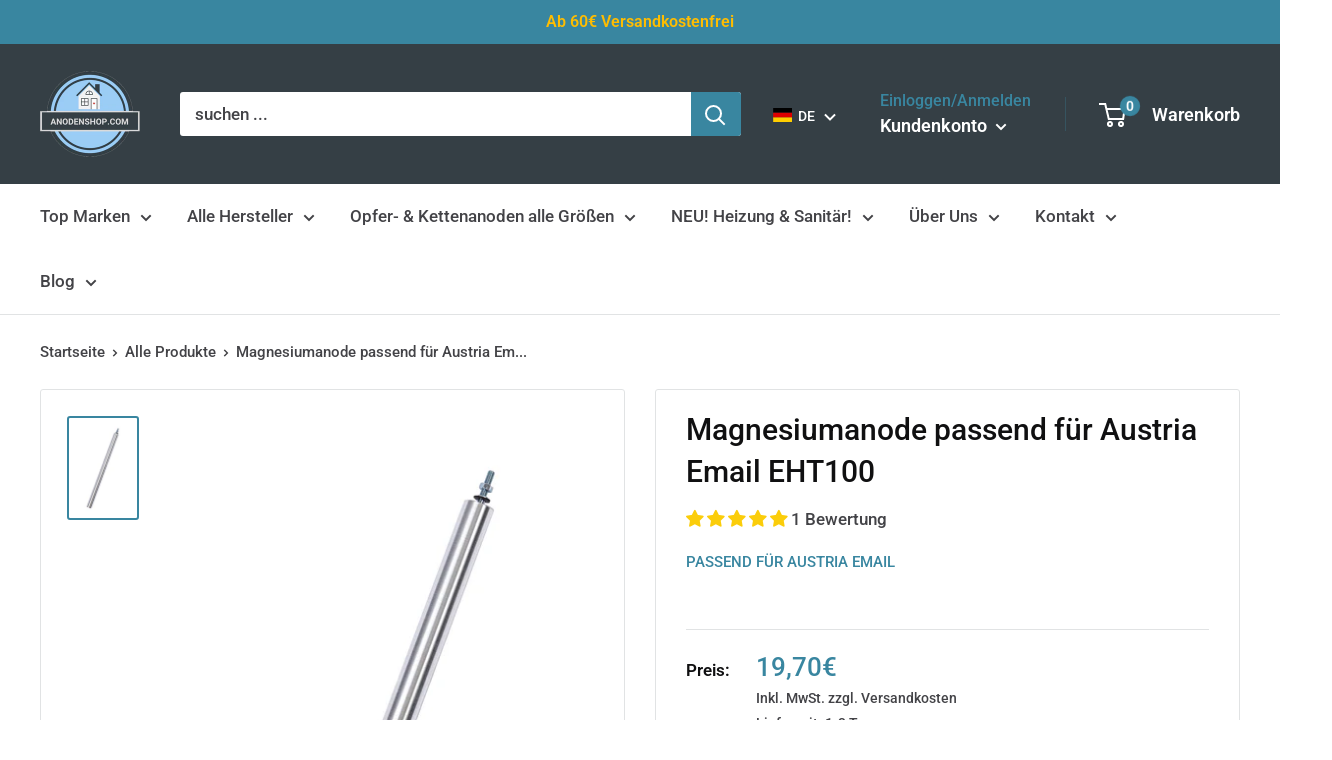

--- FILE ---
content_type: text/html; charset=utf-8
request_url: https://anodenshop.com/products/opferanode-passend-zu-austria-email-eht-100
body_size: 125377
content:
 
       
      
          
      <!-- using block list:  -->
      <!-- current request path:/products/opferanode-passend-zu-austria-email-eht-100 -->
      <!-- shop lock exceptions: -->
      <!--restricting page: true -->
      <!--shop locking:  -->
      
      
      
      
      
      
      
      
      
    
     
            
      <!DOCTYPE html>

<html class="no-js" lang="de">
  <head>





    
  	    <script>
        var sDomain = location.host;

        /****** Start thirdPartyScriptDefinition ******/
        (function(){
            window.thirdPartyScriptDefinition = [
                /* start example

                {
                    "src" : "facebook",
                    "cookie" : "fr",
                    "provider" : "facebook.com",
                    "description" : "",
                    "expires" : 7776000,
                    "domain" : "facebook.com",
                    "declaration" : 1,
                    "group" : "facebook"
                },{
                    "src" : "facebook",
                    "cookie" : "_fbp",
                    "provider" : sDomain,
                    "description" : "",
                    "expires" : 7776000,
                    "domain" : sDomain,
                    "declaration" : 1,
                    "group" : "facebook"
                }

                end example */
            ]
        })();
        /****** End thirdPartyScriptDefinition ******/

        /**
################################## BEECLEVER GMBH KOBLENZ ###################################
##### Copyright (c) 2019-present, beeclever GmbH Koblenz DE, All rights reserved.       #####
##### THE SOFTWARE IS PROVIDED 'AS IS', WITHOUT WARRANTY OF ANY KIND, EXPRESS OR        #####
##### IMPLIED, INCLUDING BUT NOT LIMITED TO THE WARRANTIES OF MERCHANTABILITY, FITNESS  #####
##### FOR A PARTICULAR PURPOSE AND NONINFRINGEMENT. IN NO EVENT SHALL THE AUTHORS OR    #####
##### COPYRIGHT HOLDERS BE LIABLE FOR ANY CLAIM, DAMAGES OR OTHER LIABILITY, WHETHER    #####
##### IN AN ACTION OF CONTRACT, TORT OR OTHERWISE, ARISING FROM, OUT OF OR IN           #####
##### CONNECTION WITH THE SOFTWARE OR THE USE OR OTHER DEALINGS IN THE SOFTWARE.        #####
#############################################################################################

#####  !!!IMPORTANT!!! !!!IMPORTANT!!! !!!IMPORTANT!!! !!!IMPORTANT!!! !!!IMPORTANT!!!  #####
#####                                                                                   #####
##### The contents of this file may not be changed. If the app is updated, we reserve   #####
##### the right to change this file at any time. Possible changes on your part will     #####
##### then be automatically discarded.                                                  #####
#############################################################################################
*/
var GDPR_LC_versionNr=20201126214845;var GDPR_LC_ZLoad=function(){       var sDomain=location.host;var defaultDefinition=[{"src":"facebook","cookie":"fr","provider":"facebook.com","description":"","expires":7776000,"domain":"facebook.com","declaration":1,"group":"facebook"},{"src":"facebook","cookie":"_fbp","provider":sDomain,"description":"","expires":7776000,"domain":sDomain,"declaration":1,"group":"facebook"},{"src":"google-analytics.com","cookie":"_ga","provider":sDomain,"description":"","expires":63072000,"domain":sDomain,"declaration":1,"group":"google"},{"src":"googletagmanager.com","cookie":"_ga","provider":sDomain,"description":"","expires":63072000,"domain":sDomain,"declaration":1,"group":"google"},{"src":"googletagmanager.com","cookie":"_gid","provider":sDomain,"description":"","expires":86400,"domain":sDomain,"declaration":1,"group":"google"},{"src":"googletagmanager.com","cookie":"_gat","provider":sDomain,"description":"","expires":86400,"domain":sDomain,"declaration":1,"group":"google"},{"src":"googleadservices.com","cookie":"IDE","provider":sDomain,"description":"","expires":63072000,"domain":sDomain,"declaration":2,"group":"google Ads"}];if(window.thirdPartyScriptDefinition===undefined){window.thirdPartyScriptDefinition=[];defaultDefinition.forEach(function(value){window.thirdPartyScriptDefinition.push(value)})}else{var exist=false;defaultDefinition.forEach(function(script){window.thirdPartyScriptDefinition.forEach(function(value){if(value.src===script.src&&value.cookie===script.cookie){exist=true}});if(!exist){window.thirdPartyScriptDefinition.push(script)}})} (function polyfill(){if(!Array.from){Array.from=(function(){var toStr=Object.prototype.toString;var isCallable=function(fn){return typeof fn==='function'||toStr.call(fn)==='[object Function]'};var toInteger=function(value){var number=Number(value);if(isNaN(number)){return 0} if(number===0||!isFinite(number)){return number} return(number>0?1:-1)*Math.floor(Math.abs(number))};var maxSafeInteger=Math.pow(2,53)-1;var toLength=function(value){var len=toInteger(value);return Math.min(Math.max(len,0),maxSafeInteger)};return function from(arrayLike){var C=this;var items=Object(arrayLike);if(arrayLike==null){throw new TypeError('Array.from requires an array-like object - not null or undefined')} var mapFn=arguments.length>1?arguments[1]:void undefined;var T;if(typeof mapFn!=='undefined'){if(!isCallable(mapFn)){throw new TypeError('Array.from: when provided, the second argument must be a function')} if(arguments.length>2){T=arguments[2]}} var len=toLength(items.length);var A=isCallable(C)?Object(new C(len)):new Array(len);var k=0;var kValue;while(k<len){kValue=items[k];if(mapFn){A[k]=typeof T==='undefined'?mapFn(kValue,k):mapFn.call(T,kValue,k)}else{A[k]=kValue} k+=1} A.length=len;return A}}())}})();window.BC_JSON_ObjectBypass={"_ab":{"description":"Used in connection with access to admin.","path":"\/","domain":"","provider":"Shopify","type":"type_0","expires":"86400","recommendation":"0","editable":"false","deletable":"false","set":"0"},"_secure_session_id":{"description":"Used in connection with navigation through a storefront.","path":"\/","domain":"","provider":"Shopify","type":"type_0","expires":"2592000","recommendation":"0","editable":"false","deletable":"false","set":"0"},"__cfduid":{"description":"The _cfduid cookie helps Cloudflare detect malicious visitors to our Customers’ websites and minimizes blocking legitimate users.","path":"\/","domain":"","provider":"Cloudflare","type":"type_0","expires":"2592000","recommendation":"0","editable":"false","deletable":"false","set":"0"},"Cart":{"description":"Used in connection with shopping cart.","path":"\/","domain":"","provider":"Shopify","type":"type_0","expires":"1209600","recommendation":"0","editable":"false","deletable":"false","set":"0"},"cart":{"description":"Used in connection with shopping cart.","path":"\/","domain":"","provider":"Shopify","type":"type_0","expires":"1209600","recommendation":"0","editable":"false","deletable":"false","set":"0"},"cart_sig":{"description":"Used in connection with checkout.","path":"\/","domain":"","provider":"Shopify","type":"type_0","expires":"1209600","recommendation":"0","editable":"false","deletable":"false","set":"0"},"cart_ts":{"description":"Used in connection with checkout.","path":"\/","domain":"","provider":"Shopify","type":"type_0","expires":"1209600","recommendation":"0","editable":"false","deletable":"false","set":"0"},"cart_ver":{"description":"Used in connection with shopping cart.","path":"\/","domain":"","provider":"Shopify","type":"type_0","expires":"1209600","recommendation":"0","editable":"false","deletable":"false","set":"0"},"checkout_token":{"description":"Used in connection with checkout.","path":"\/","domain":"","provider":"Shopify","type":"type_0","expires":"31536000","recommendation":"0","editable":"false","deletable":"false","set":"0"},"Secret":{"description":"Used in connection with checkout.","path":"\/","domain":"","provider":"Shopify","type":"type_0","expires":"31536000","recommendation":"0","editable":"false","deletable":"false","set":"0"},"secure_customer_sig":{"description":"Used in connection with customer login.","path":"\/","domain":"","provider":"Shopify","type":"type_0","expires":"31536000","recommendation":"0","editable":"false","deletable":"false","set":"0"},"storefront_digest":{"description":"Used in connection with customer login.","path":"\/","domain":"","provider":"Shopify","type":"type_0","expires":"31536000","recommendation":"0","editable":"false","deletable":"false","set":"0"},"_shopify_u":{"description":"Used to facilitate updating customer account information.","path":"\/","domain":"","provider":"Shopify","type":"type_0","expires":"31536000","recommendation":"0","editable":"false","deletable":"false","set":"0"},"XSRF-TOKEN":{"description":"Used in connection with GDPR legal Cookie.","path":"\/","domain":"","provider":"GDPR Legal Cookie","type":"type_0","expires":"31536000","recommendation":"0","editable":"false","deletable":"false","set":"0"},"gdpr_legal_cookie_session":{"description":"Used in connection with GDPR legal Cookie.","path":"\/","domain":"","provider":"GDPR Legal Cookie","type":"type_0","expires":"0","recommendation":"0","editable":"false","deletable":"false","set":"0"},"_bc_c_set":{"description":"Used in connection with GDPR legal Cookie.","path":"\/","domain":"","provider":"GDPR Legal Cookie","type":"type_0","expires":"2592000","recommendation":"0","editable":"false","deletable":"false","set":"0","optIn":true,"live":"1"},"_tracking_consent":{"description":"For Shopify User Consent Tracking.","path":"\/","domain":"","provider":"Shopify","type":"type_0","expires":"31536000","recommendation":"0","editable":"false","deletable":"false","set":"0"},"_shopify_m":{"description":"Used for managing customer privacy settings.","path":"\/","domain":"","provider":"Shopify","type":"type_0","expires":"31536000","recommendation":"0","editable":"false","deletable":"false","set":"0"},"_shopify_tm":{"description":"Used for managing customer privacy settings.","path":"\/","domain":"","provider":"Shopify","type":"type_0","expires":"31536000","recommendation":"0","editable":"false","deletable":"false","set":"0"},"_shopify_tw":{"description":"Used for managing customer privacy settings.","path":"\/","domain":"","provider":"Shopify","type":"type_0","expires":"31536000","recommendation":"0","editable":"false","deletable":"false","set":"0"},"_storefront_u":{"description":"Used to facilitate updating customer account information.","path":"\/","domain":"","provider":"Shopify","type":"type_0","expires":"31536000","recommendation":"0","editable":"false","deletable":"false","set":"0"},"cart_currency":{"description":"Used in connection with cart and checkout.","path":"\/","domain":"","provider":"Shopify","type":"type_0","expires":"31536000","recommendation":"0","editable":"false","deletable":"false","set":"0"},"_orig_referrer":{"description":"Used in connection with shopping cart.","path":"\/","domain":"","provider":"Shopify","type":"type_1","expires":"1209600","recommendation":"1","editable":"true","deletable":"false","set":"1"},"_landing_page":{"description":"Track landing pages.","path":"\/","domain":"","provider":"Shopify","type":"type_1","expires":"1209600","recommendation":"1","editable":"true","deletable":"false","set":"1"},"_s":{"description":"Shopify analytics.","path":"\/","domain":"","provider":"Shopify","type":"type_1","expires":"1800","recommendation":"1","editable":"true","deletable":"false","set":"1"},"_shopify_d":{"description":"Shopify analytics.","path":"\/","domain":"","provider":"Shopify","type":"type_1","expires":"1209600","recommendation":"1","editable":"true","deletable":"false","set":"1"},"_shopify_fs":{"description":"Shopify analytics.","path":"\/","domain":"","provider":"Shopify","type":"type_1","expires":"1209600","recommendation":"1","editable":"true","deletable":"false","set":"1"},"_shopify_s":{"description":"Shopify analytics.","path":"\/","domain":"","provider":"Shopify","type":"type_1","expires":"1800","recommendation":"1","editable":"true","deletable":"false","set":"1"},"_shopify_y":{"description":"Shopify analytics.","path":"\/","domain":"","provider":"Shopify","type":"type_1","expires":"31536000","recommendation":"1","editable":"true","deletable":"false","set":"1"},"_y":{"description":"Shopify analytics.","path":"\/","domain":"","provider":"Shopify","type":"type_1","expires":"31536000","recommendation":"1","editable":"true","deletable":"false","set":"1"},"_shopify_sa_p":{"description":"Shopify analytics relating to marketing \u0026 referrals.","path":"\/","domain":"","provider":"Shopify","type":"type_1","expires":"1800","recommendation":"1","editable":"true","deletable":"false","set":"1"},"_shopify_sa_t":{"description":"Shopify analytics relating to marketing \u0026 referrals.","path":"\/","domain":"","provider":"Shopify","type":"type_1","expires":"1800","recommendation":"1","editable":"true","deletable":"false","set":"1"},"_shopify_uniq":{"description":"Shopify analytics.","path":"\/","domain":"","provider":"Shopify","type":"type_1","expires":"1800","recommendation":"1","editable":"true","deletable":"false","set":"1"},"_shopify_visit":{"description":"Shopify analytics.","path":"\/","domain":"","provider":"Shopify","type":"type_1","expires":"1800","recommendation":"1","editable":"true","deletable":"false","set":"1"},"tracked_start_checkout":{"description":"Shopify analytics relating to checkout.","path":"\/","domain":"","provider":"Shopify","type":"type_1","expires":"1800","recommendation":"1","editable":"true","deletable":"false","set":"1"},"ki_r":{"description":"Shopify analytics.","path":"\/","domain":"","provider":"Shopify","type":"type_1","expires":"1800","recommendation":"1","editable":"true","deletable":"false","set":"1"},"ki_t":{"description":"Shopify analytics.","path":"\/","domain":"","provider":"Shopify","type":"type_1","expires":"1800","recommendation":"1","editable":"true","deletable":"false","set":"1"},"ab_test_*":{"description":"Shopify analytics.","path":"\/","domain":"","provider":"Shopify","type":"type_1","expires":"1800","recommendation":"1","editable":"true","deletable":"false","set":"1"}};var shopifyCookies={'_s':!1,'_shopify_fs':!1,'_shopify_s':!1,'_shopify_y':!1,'_y':!1,'_shopify_sa_p':!1,'_shopify_sa_t':!1,'_shopify_uniq':!1,'_shopify_visit':!1,'tracked_start_checkout':!1,'bc_trekkie_fbp_custom':!1};function GDPR_LC_Token(){var getToken={"tokenLength":8,"ranToken":'',"randomize":function(){return Math.random().toString(32).substr(2)},"generate":function(){while(this.ranToken.length<=this.tokenLength){this.ranToken+=this.randomize()} this.ranToken='anodenshop.myshopify.com'+Date.now()+this.ranToken;return btoa(this.ranToken)},"get":function(){return this.generate()}};return getToken.get()};function getCookieValue(a){var b=document.cookie.match('(^|;)\\s*'+a+'\\s*=\\s*([^;]+)');return b?b.pop():false};function loadCookieSettings(sessID){var script=document.createElement('script');script.src='https://cookieapp-staging.beeclever.app/get-cookie-setting?shopify_domain=anodenshop.myshopify.com&token='+sessID;script.async=false;document.head.appendChild(script);script.addEventListener('load',function(){console.log('UserData loaded')})};(function setUserCookieData(){window.GDPR_LC_Sess_ID_Name="GDPR_LC_SESS_ID";window.GDPR_LC_Sess_ID=getCookieValue(window.GDPR_LC_Sess_ID_Name);if(window.GDPR_LC_Sess_ID){loadCookieSettings(window.GDPR_LC_Sess_ID)}else{window.GDPR_LC_Sess_ID=GDPR_LC_Token()}})();function setBC_GDPR_LEGAL_custom_cookies(){window['BC_GDPR_LEGAL_custom_cookies']=window['BC_GDPR_LEGAL_custom_cookies']||{};window['BC_GDPR_LEGAL_custom_cookies']['list']=window['BC_GDPR_LEGAL_custom_cookies']['list']||{};if('GDPR_legal_cookie'in localStorage){window['BC_GDPR_LEGAL_custom_cookies']['list']=JSON.parse(window.localStorage.getItem('GDPR_legal_cookie'))}};setBC_GDPR_LEGAL_custom_cookies();(function(){var hasConsent=!1;Array.from(Object.keys(window['BC_GDPR_LEGAL_custom_cookies']['list'])).forEach(function(c){if(shopifyCookies.hasOwnProperty(c)&&window['BC_GDPR_LEGAL_custom_cookies']['list'][c].userSetting){hasConsent=!0}});var wt=window.trekkie,ws=window.ShopifyAnalytics;if(!hasConsent&&wt!==undefined){wt=[],wt.integrations=wt.integrations||!0,ws=ws.lib=ws.meta=ws.meta.page={},ws.lib.track=function(){}}})();window.BC_GDPR_2ce3a13160348f524c8cc9={'google':[            ],    '_bc_c_set':'customScript','customScriptsSRC':[]};window.bc_tagManagerTasks={"bc_tgm_aw":"google","bc_tgm_gtm":"google","bc_tgm_ua":"google","bc_tgm_fbp":"facebook","any":"any","_bc_c_set":"customScript"};var wl=whiteList=["recaptcha","notifications.google"];var GDPR_LC_scriptPath='gdpr-legal-cookie.beeclever.app';if(window.GDPR_LC_Beta_activate!==undefined&&window.GDPR_LC_Beta_activate){GDPR_LC_scriptPath='cookieapp-staging.beeclever.app'} wl.push(GDPR_LC_scriptPath);   var checkIsBlackListed=function(src){setBC_GDPR_LEGAL_custom_cookies();if(src===null){return null} if(!!window.TrustedScriptURL&&src instanceof TrustedScriptURL){src=src.toString()} var r=!1;for(var x=thirdPartyScriptDefinition.length-1;x>=0;x--){var bSrc=thirdPartyScriptDefinition[x]['src'];if(src.indexOf(bSrc)!==-1&&src.toLowerCase().indexOf('jquery')===-1){r=x}} wl.forEach(function(wSrc){if(src.indexOf(wSrc)!==-1){r=false}});if(r!==false){function getTCookieName(name,index){var tCookieObject=thirdPartyScriptDefinition[index];if(tCookieObject!==undefined){var cookies=[];thirdPartyScriptDefinition.forEach(function(cookie){if(cookie['src']===tCookieObject['src']){cookies.push(cookie)}});var tCookieName=tCookieObject['cookie'];if(tCookieObject['domain']!==document.location.host){tCookieName=tCookieObject['cookie']+'$%bc%$'+tCookieObject['domain']} if(tCookieName===name&&tCookieObject['domain']===window['BC_GDPR_LEGAL_custom_cookies']['list'][name]['domain']){if(window['BC_GDPR_LEGAL_custom_cookies']['list'][name]['userSetting']){index=!1}} cookies.forEach(function(cookie){if(window['BC_GDPR_LEGAL_custom_cookies']['list'][cookie['cookie']]!==undefined&&window['BC_GDPR_LEGAL_custom_cookies']['list'][cookie['cookie']]['userSetting']){index=!1}});return index} return!1};var cookieListKeys=Array.from(Object.keys(window['BC_GDPR_LEGAL_custom_cookies']['list']));if(cookieListKeys.length>0){Array.from(Object.keys(window['BC_GDPR_LEGAL_custom_cookies']['list'])).forEach(function(cookieName){r=getTCookieName(cookieName.toString(),r)})}else{for(var x=thirdPartyScriptDefinition.length-1;x>=0;x--){var tCookie=thirdPartyScriptDefinition[x];if(src.indexOf(tCookie['src'])!==-1){r=tCookie['cookie']+'$%bc%$'+tCookie['domain']}} return r}} return r};(function(){window.scriptElementsHidden=window.scriptElementsHidden||[];window.callbackFunc=function(elem,args){for(var x=0;x<elem.length;x++){if(elem[x]===null||elem[x]===undefined||elem[x]['nodeName']===undefined){return} if(elem[x]['nodeName'].toLowerCase()=='script'){if(elem[x].hasAttribute('src')){if(document.querySelector('[src="https://cookieapp-staging.beeclever.app/js/get-script.php"]')!==null){elem[x]=document.createElement('script');elem[x].setAttribute('bc_empty_script_tag','')} var blackListed=checkIsBlackListed(elem[x].getAttribute('src'));var fName=!1;try{new Error()}catch(e){var caller=e.stack.split('\n');var x=0;for(;x<caller.length;x++){caller[x]=caller[x].trim();caller[x]=caller[x].replace('at ','');caller[x]=caller[x].substr(0,caller[x].indexOf(' '));caller[x]=caller[x].replace('Array.','')} for(;x>=0;x--){if(caller[x]==='ICS'&&x>0){if(caller[x-1]in window['BC_GDPR_LEGAL_custom_cookies']['list']){fName=caller[x-1]}}}} if(fName===!1&&blackListed!==!1){elem[x].setAttribute('type','javascript/blocked');elem[x].setAttribute('cookie',blackListed)}else if(blackListed!==!0&&elem[x].getAttribute('type')==='javascript/blocked'){elem[x].setAttribute('type','javascript')} if(fName){elem[x].setAttribute("data-callerName",fName)} elem[x].setAttribute('src',elem[x].getAttribute('src'))} if(elem[x]['type']=='javascript/blocked'){window.scriptElementsHidden.push(elem[x]);elem[x]=document.createElement('script');elem[x].setAttribute('bc_empty_script_tag','')}}}};window._a=Element.prototype.appendChild;Element.prototype.appendChild=function(){window.callbackFunc.call(this,arguments);return window._a.apply(this,arguments)};window._b=Element.prototype.append;Element.prototype.append=function(){window.callbackFunc.call(this,arguments);return window._b.apply(this,arguments)};window._c = Element.prototype.insertBefore;Element.prototype.insertBefore = function () {window.callbackFunc.call ( this, arguments );try {return window._c.apply ( this, arguments )} catch ( e ) {arguments[1] = document.scripts[0];return window._c.apply ( this, arguments )}};window._d=Element.prototype.replaceChild;Element.prototype.replaceChild=function(){window.callbackFunc.call(this,arguments);return window._d.apply(this,arguments)};window._e=Element.prototype.insertNode;Element.prototype.insertNode=function(){window.callbackFunc.call(this,arguments);return window._e.apply(this,arguments)}})();if(!window.msCrypto){Array.from(document.head.querySelectorAll('[bc_empty_script_tag=""]')).forEach(function(script){script.remove()})}};if(window.GDPR_LC_ZLoad_loaded===undefined){GDPR_LC_ZLoad();window.GDPR_LC_ZLoad_loaded=true}

		
		window.thirdPartyScriptDefinition.push(
          { "src" : "analytics.js", "cookie" : "_shopify_fs", "provider" : "shopify.com", "description" : "", "expires" : 0, "domain" : sDomain, "declaration" : 1, "group" : "shopify" },
          { "src" : "doubleclick.net","cookie" : "_shopify_fs","provider" : "shopify.com","description" : "","expires" : 0,"domain" : sDomain,"declaration" : 1,"group" : "shopify" },
          { "src" : "trekkie", "cookie" : "_shopify_fs", "provider" : "shopify.com", "description" : "", "expires" : 0, "domain" : sDomain, "declaration" : 1, "group" : "shopify" },
          { "src" : "luckyorange", "cookie" : "_shopify_fs", "provider" : "shopify.com", "description" : "", "expires" : 0, "domain" : sDomain, "declaration" : 1, "group" : "shopify" },
          { "src" : "googletagmanager", "cookie" : "_gat", "provider" : "googletagmanager.com", "description" : "", "expires" : 0, "domain" : sDomain, "declaration" : 1, "group" : "googletagmanager" }
        );

        

        var customCookies = {
            "testCookie" : true
        };

        function BC_GDPR_CustomScriptForShop () {
            return [

                function testCookie () {
                    // your additional script
                }

                
            ];
        }

    </script>



    <meta charset="utf-8">
    <meta name="viewport" content="width=device-width, initial-scale=1.0, height=device-height, minimum-scale=1.0, maximum-scale=1.0">
    <meta name="theme-color" content="#3986a0">
    <meta name="google-site-verification" content="9Vyw0xxVh-ddn17GOT4qo7WsqyZodK1l4Svc1rLR_U4" /><title>Magnesiumanode passend für Austria Email EHT100
</title><meta name="description" content="Magnesium - Schutzanode Passend zu folgendem Artikel von Austria Email : EHT 100 D22 x 150 Bis Baujahr 2014 Hinweis : Die Anode ist baugleich zum Original"><link rel="canonical" href="https://anodenshop.com/products/opferanode-passend-zu-austria-email-eht-100"><link rel="shortcut icon" href="//anodenshop.com/cdn/shop/files/Anodenshop.com_Logo_Hintergrund_freigestelltV4_53c43a0d-6430-4ca8-94b4-76f8fc84367c_96x96.png?v=1645798297" type="image/png"><link rel="preload" as="style" href="//anodenshop.com/cdn/shop/t/51/assets/theme.css?v=102601516423518693081653470569">
    <link rel="preload" as="script" href="//anodenshop.com/cdn/shop/t/51/assets/theme.js?v=177149500021617509241653470537">
    <link rel="preconnect" href="https://cdn.shopify.com">
    <link rel="preconnect" href="https://fonts.shopifycdn.com">
    <link rel="dns-prefetch" href="https://productreviews.shopifycdn.com">
    <link rel="dns-prefetch" href="https://ajax.googleapis.com">
    <link rel="dns-prefetch" href="https://maps.googleapis.com">
    <link rel="dns-prefetch" href="https://maps.gstatic.com">

    <meta property="og:type" content="product">
  <meta property="og:title" content="Magnesiumanode passend für Austria Email EHT100"><meta property="og:image" content="http://anodenshop.com/cdn/shop/products/Opferanode_Austria_Email_M8_e95b1050-fad8-4036-8290-4f4f9012a943.jpg?v=1651573579">
    <meta property="og:image:secure_url" content="https://anodenshop.com/cdn/shop/products/Opferanode_Austria_Email_M8_e95b1050-fad8-4036-8290-4f4f9012a943.jpg?v=1651573579">
    <meta property="og:image:width" content="2000">
    <meta property="og:image:height" content="3000"><meta property="product:price:amount" content="19,70">
  <meta property="product:price:currency" content="EUR"><meta property="og:description" content="Magnesium - Schutzanode Passend zu folgendem Artikel von Austria Email : EHT 100 D22 x 150 Bis Baujahr 2014 Hinweis : Die Anode ist baugleich zum Original"><meta property="og:url" content="https://anodenshop.com/products/opferanode-passend-zu-austria-email-eht-100">
<meta property="og:site_name" content="Anodenshop.com"><meta name="twitter:card" content="summary"><meta name="twitter:title" content="Magnesiumanode passend für Austria Email EHT100">
  <meta name="twitter:description" content="Magnesium - Schutzanode
  Passend zu folgendem Artikel von Austria Email :
  
  EHT 100
  D22 x 150
  Bis Baujahr 2014
  
  Hinweis : Die Anode ist baugleich zum Original">
  <meta name="twitter:image" content="https://anodenshop.com/cdn/shop/products/Opferanode_Austria_Email_M8_e95b1050-fad8-4036-8290-4f4f9012a943_600x600_crop_center.jpg?v=1651573579">
    <link rel="preload" href="//anodenshop.com/cdn/fonts/roboto/roboto_n5.250d51708d76acbac296b0e21ede8f81de4e37aa.woff2" as="font" type="font/woff2" crossorigin><link rel="preload" href="//anodenshop.com/cdn/fonts/roboto/roboto_n5.250d51708d76acbac296b0e21ede8f81de4e37aa.woff2" as="font" type="font/woff2" crossorigin><style>
  @font-face {
  font-family: Roboto;
  font-weight: 500;
  font-style: normal;
  font-display: swap;
  src: url("//anodenshop.com/cdn/fonts/roboto/roboto_n5.250d51708d76acbac296b0e21ede8f81de4e37aa.woff2") format("woff2"),
       url("//anodenshop.com/cdn/fonts/roboto/roboto_n5.535e8c56f4cbbdea416167af50ab0ff1360a3949.woff") format("woff");
}

  @font-face {
  font-family: Roboto;
  font-weight: 500;
  font-style: normal;
  font-display: swap;
  src: url("//anodenshop.com/cdn/fonts/roboto/roboto_n5.250d51708d76acbac296b0e21ede8f81de4e37aa.woff2") format("woff2"),
       url("//anodenshop.com/cdn/fonts/roboto/roboto_n5.535e8c56f4cbbdea416167af50ab0ff1360a3949.woff") format("woff");
}

@font-face {
  font-family: Roboto;
  font-weight: 600;
  font-style: normal;
  font-display: swap;
  src: url("//anodenshop.com/cdn/fonts/roboto/roboto_n6.3d305d5382545b48404c304160aadee38c90ef9d.woff2") format("woff2"),
       url("//anodenshop.com/cdn/fonts/roboto/roboto_n6.bb37be020157f87e181e5489d5e9137ad60c47a2.woff") format("woff");
}

@font-face {
  font-family: Roboto;
  font-weight: 500;
  font-style: italic;
  font-display: swap;
  src: url("//anodenshop.com/cdn/fonts/roboto/roboto_i5.0ae24363bf5844e2ee3295d84078d36c9bd0faf4.woff2") format("woff2"),
       url("//anodenshop.com/cdn/fonts/roboto/roboto_i5.a9cdb6a43048799fe739d389c60b64059e33cf12.woff") format("woff");
}


  @font-face {
  font-family: Roboto;
  font-weight: 700;
  font-style: normal;
  font-display: swap;
  src: url("//anodenshop.com/cdn/fonts/roboto/roboto_n7.f38007a10afbbde8976c4056bfe890710d51dec2.woff2") format("woff2"),
       url("//anodenshop.com/cdn/fonts/roboto/roboto_n7.94bfdd3e80c7be00e128703d245c207769d763f9.woff") format("woff");
}

  @font-face {
  font-family: Roboto;
  font-weight: 500;
  font-style: italic;
  font-display: swap;
  src: url("//anodenshop.com/cdn/fonts/roboto/roboto_i5.0ae24363bf5844e2ee3295d84078d36c9bd0faf4.woff2") format("woff2"),
       url("//anodenshop.com/cdn/fonts/roboto/roboto_i5.a9cdb6a43048799fe739d389c60b64059e33cf12.woff") format("woff");
}

  @font-face {
  font-family: Roboto;
  font-weight: 700;
  font-style: italic;
  font-display: swap;
  src: url("//anodenshop.com/cdn/fonts/roboto/roboto_i7.7ccaf9410746f2c53340607c42c43f90a9005937.woff2") format("woff2"),
       url("//anodenshop.com/cdn/fonts/roboto/roboto_i7.49ec21cdd7148292bffea74c62c0df6e93551516.woff") format("woff");
}


  :root {
    --default-text-font-size : 15px;
    --base-text-font-size    : 17px;
    --heading-font-family    : Roboto, sans-serif;
    --heading-font-weight    : 500;
    --heading-font-style     : normal;
    --text-font-family       : Roboto, sans-serif;
    --text-font-weight       : 500;
    --text-font-style        : normal;
    --text-font-bolder-weight: 600;
    --text-link-decoration   : underline;

    --text-color               : #434347;
    --text-color-rgb           : 67, 67, 71;
    --heading-color            : #101011;
    --border-color             : #e1e3e4;
    --border-color-rgb         : 225, 227, 228;
    --form-border-color        : #d4d6d8;
    --accent-color             : #3986a0;
    --accent-color-rgb         : 57, 134, 160;
    --link-color               : #3986a0;
    --link-color-hover         : #255768;
    --background               : #ffffff;
    --secondary-background     : #ffffff;
    --secondary-background-rgb : 255, 255, 255;
    --accent-background        : rgba(57, 134, 160, 0.08);

    --input-background: #ffffff;

    --error-color       : #ff0000;
    --error-background  : rgba(255, 0, 0, 0.07);
    --success-color     : #00aa00;
    --success-background: rgba(0, 170, 0, 0.11);

    --primary-button-background      : #3986a0;
    --primary-button-background-rgb  : 57, 134, 160;
    --primary-button-text-color      : #ffffff;
    --secondary-button-background    : #3986a0;
    --secondary-button-background-rgb: 57, 134, 160;
    --secondary-button-text-color    : #ffffff;

    --header-background      : #353f45;
    --header-text-color      : #ffffff;
    --header-light-text-color: #3986a0;
    --header-border-color    : rgba(57, 134, 160, 0.3);
    --header-accent-color    : #3986a0;

    --footer-background-color:    #f3f5f6;
    --footer-heading-text-color:  #101011;
    --footer-body-text-color:     #434347;
    --footer-body-text-color-rgb: 67, 67, 71;
    --footer-accent-color:        #3986a0;
    --footer-accent-color-rgb:    57, 134, 160;
    --footer-border:              none;
    
    --flickity-arrow-color: #abb1b4;--product-on-sale-accent           : #ee0000;
    --product-on-sale-accent-rgb       : 238, 0, 0;
    --product-on-sale-color            : #ffffff;
    --product-in-stock-color           : #008a00;
    --product-low-stock-color          : #ee0000;
    --product-sold-out-color           : #8a9297;
    --product-custom-label-1-background: #008a00;
    --product-custom-label-1-color     : #ffffff;
    --product-custom-label-2-background: #00a500;
    --product-custom-label-2-color     : #ffffff;
    --product-review-star-color        : #ffbd00;

    --mobile-container-gutter : 20px;
    --desktop-container-gutter: 40px;

    /* Shopify related variables */
    --payment-terms-background-color: #ffffff;
  }
</style>

<script>
  // IE11 does not have support for CSS variables, so we have to polyfill them
  if (!(((window || {}).CSS || {}).supports && window.CSS.supports('(--a: 0)'))) {
    const script = document.createElement('script');
    script.type = 'text/javascript';
    script.src = 'https://cdn.jsdelivr.net/npm/css-vars-ponyfill@2';
    script.onload = function() {
      cssVars({});
    };

    document.getElementsByTagName('head')[0].appendChild(script);
  }
</script>


    <script>window.performance && window.performance.mark && window.performance.mark('shopify.content_for_header.start');</script><meta id="shopify-digital-wallet" name="shopify-digital-wallet" content="/43085725861/digital_wallets/dialog">
<meta name="shopify-checkout-api-token" content="f21fe56d30c6bcf0f03b2d08a2c01daf">
<meta id="in-context-paypal-metadata" data-shop-id="43085725861" data-venmo-supported="false" data-environment="production" data-locale="de_DE" data-paypal-v4="true" data-currency="EUR">
<link rel="alternate" hreflang="x-default" href="https://anodenshop.com/products/opferanode-passend-zu-austria-email-eht-100">
<link rel="alternate" hreflang="en" href="https://anodenshop.com/en/products/opferanode-passend-zu-austria-email-eht-100">
<link rel="alternate" type="application/json+oembed" href="https://anodenshop.com/products/opferanode-passend-zu-austria-email-eht-100.oembed">
<script async="async" src="/checkouts/internal/preloads.js?locale=de-DE"></script>
<link rel="preconnect" href="https://shop.app" crossorigin="anonymous">
<script async="async" src="https://shop.app/checkouts/internal/preloads.js?locale=de-DE&shop_id=43085725861" crossorigin="anonymous"></script>
<script id="apple-pay-shop-capabilities" type="application/json">{"shopId":43085725861,"countryCode":"DE","currencyCode":"EUR","merchantCapabilities":["supports3DS"],"merchantId":"gid:\/\/shopify\/Shop\/43085725861","merchantName":"Anodenshop.com","requiredBillingContactFields":["postalAddress","email"],"requiredShippingContactFields":["postalAddress","email"],"shippingType":"shipping","supportedNetworks":["visa","maestro","masterCard"],"total":{"type":"pending","label":"Anodenshop.com","amount":"1.00"},"shopifyPaymentsEnabled":true,"supportsSubscriptions":true}</script>
<script id="shopify-features" type="application/json">{"accessToken":"f21fe56d30c6bcf0f03b2d08a2c01daf","betas":["rich-media-storefront-analytics"],"domain":"anodenshop.com","predictiveSearch":true,"shopId":43085725861,"locale":"de"}</script>
<script>var Shopify = Shopify || {};
Shopify.shop = "anodenshop.myshopify.com";
Shopify.locale = "de";
Shopify.currency = {"active":"EUR","rate":"1.0"};
Shopify.country = "DE";
Shopify.theme = {"name":"Theme 2.0 seit 08.06.22 ","id":132965597450,"schema_name":"Warehouse","schema_version":"2.6.6","theme_store_id":null,"role":"main"};
Shopify.theme.handle = "null";
Shopify.theme.style = {"id":null,"handle":null};
Shopify.cdnHost = "anodenshop.com/cdn";
Shopify.routes = Shopify.routes || {};
Shopify.routes.root = "/";</script>
<script type="module">!function(o){(o.Shopify=o.Shopify||{}).modules=!0}(window);</script>
<script>!function(o){function n(){var o=[];function n(){o.push(Array.prototype.slice.apply(arguments))}return n.q=o,n}var t=o.Shopify=o.Shopify||{};t.loadFeatures=n(),t.autoloadFeatures=n()}(window);</script>
<script>
  window.ShopifyPay = window.ShopifyPay || {};
  window.ShopifyPay.apiHost = "shop.app\/pay";
  window.ShopifyPay.redirectState = null;
</script>
<script id="shop-js-analytics" type="application/json">{"pageType":"product"}</script>
<script defer="defer" async type="module" src="//anodenshop.com/cdn/shopifycloud/shop-js/modules/v2/client.init-shop-cart-sync_BxliUFcT.de.esm.js"></script>
<script defer="defer" async type="module" src="//anodenshop.com/cdn/shopifycloud/shop-js/modules/v2/chunk.common_D4c7gLTG.esm.js"></script>
<script type="module">
  await import("//anodenshop.com/cdn/shopifycloud/shop-js/modules/v2/client.init-shop-cart-sync_BxliUFcT.de.esm.js");
await import("//anodenshop.com/cdn/shopifycloud/shop-js/modules/v2/chunk.common_D4c7gLTG.esm.js");

  window.Shopify.SignInWithShop?.initShopCartSync?.({"fedCMEnabled":true,"windoidEnabled":true});

</script>
<script>
  window.Shopify = window.Shopify || {};
  if (!window.Shopify.featureAssets) window.Shopify.featureAssets = {};
  window.Shopify.featureAssets['shop-js'] = {"shop-cart-sync":["modules/v2/client.shop-cart-sync_BnFiOxzC.de.esm.js","modules/v2/chunk.common_D4c7gLTG.esm.js"],"init-fed-cm":["modules/v2/client.init-fed-cm_BaKRtJgz.de.esm.js","modules/v2/chunk.common_D4c7gLTG.esm.js"],"init-shop-email-lookup-coordinator":["modules/v2/client.init-shop-email-lookup-coordinator_AsFENXvn.de.esm.js","modules/v2/chunk.common_D4c7gLTG.esm.js"],"shop-cash-offers":["modules/v2/client.shop-cash-offers_CJGAYR0G.de.esm.js","modules/v2/chunk.common_D4c7gLTG.esm.js","modules/v2/chunk.modal_CILoLMzy.esm.js"],"init-shop-cart-sync":["modules/v2/client.init-shop-cart-sync_BxliUFcT.de.esm.js","modules/v2/chunk.common_D4c7gLTG.esm.js"],"init-windoid":["modules/v2/client.init-windoid_BEAAuB47.de.esm.js","modules/v2/chunk.common_D4c7gLTG.esm.js"],"shop-toast-manager":["modules/v2/client.shop-toast-manager_BxKoUqg2.de.esm.js","modules/v2/chunk.common_D4c7gLTG.esm.js"],"pay-button":["modules/v2/client.pay-button_z-2PBflw.de.esm.js","modules/v2/chunk.common_D4c7gLTG.esm.js"],"shop-button":["modules/v2/client.shop-button_B45R6hcO.de.esm.js","modules/v2/chunk.common_D4c7gLTG.esm.js"],"shop-login-button":["modules/v2/client.shop-login-button_Cwnyjley.de.esm.js","modules/v2/chunk.common_D4c7gLTG.esm.js","modules/v2/chunk.modal_CILoLMzy.esm.js"],"avatar":["modules/v2/client.avatar_BTnouDA3.de.esm.js"],"shop-follow-button":["modules/v2/client.shop-follow-button_DbQyea6N.de.esm.js","modules/v2/chunk.common_D4c7gLTG.esm.js","modules/v2/chunk.modal_CILoLMzy.esm.js"],"init-customer-accounts-sign-up":["modules/v2/client.init-customer-accounts-sign-up_bmX5DWVI.de.esm.js","modules/v2/client.shop-login-button_Cwnyjley.de.esm.js","modules/v2/chunk.common_D4c7gLTG.esm.js","modules/v2/chunk.modal_CILoLMzy.esm.js"],"init-shop-for-new-customer-accounts":["modules/v2/client.init-shop-for-new-customer-accounts_B-5s_sgb.de.esm.js","modules/v2/client.shop-login-button_Cwnyjley.de.esm.js","modules/v2/chunk.common_D4c7gLTG.esm.js","modules/v2/chunk.modal_CILoLMzy.esm.js"],"init-customer-accounts":["modules/v2/client.init-customer-accounts_B-LQITu6.de.esm.js","modules/v2/client.shop-login-button_Cwnyjley.de.esm.js","modules/v2/chunk.common_D4c7gLTG.esm.js","modules/v2/chunk.modal_CILoLMzy.esm.js"],"checkout-modal":["modules/v2/client.checkout-modal_8XaLw8OQ.de.esm.js","modules/v2/chunk.common_D4c7gLTG.esm.js","modules/v2/chunk.modal_CILoLMzy.esm.js"],"lead-capture":["modules/v2/client.lead-capture_DY4MTE6A.de.esm.js","modules/v2/chunk.common_D4c7gLTG.esm.js","modules/v2/chunk.modal_CILoLMzy.esm.js"],"shop-login":["modules/v2/client.shop-login_3JtrNRpT.de.esm.js","modules/v2/chunk.common_D4c7gLTG.esm.js","modules/v2/chunk.modal_CILoLMzy.esm.js"],"payment-terms":["modules/v2/client.payment-terms_nv8sXJel.de.esm.js","modules/v2/chunk.common_D4c7gLTG.esm.js","modules/v2/chunk.modal_CILoLMzy.esm.js"]};
</script>
<script>(function() {
  var isLoaded = false;
  function asyncLoad() {
    if (isLoaded) return;
    isLoaded = true;
    var urls = ["https:\/\/chimpstatic.com\/mcjs-connected\/js\/users\/25e6da2edf5c835abfd83ffe0\/3fc7c49a8ac7d3837175fe6a7.js?shop=anodenshop.myshopify.com","https:\/\/app.gdpr-legal-cookie.com\/get-script.php?shop=anodenshop.myshopify.com"];
    for (var i = 0; i < urls.length; i++) {
      var s = document.createElement('script');
      s.type = 'text/javascript';
      s.async = true;
      s.src = urls[i];
      var x = document.getElementsByTagName('script')[0];
      x.parentNode.insertBefore(s, x);
    }
  };
  if(window.attachEvent) {
    window.attachEvent('onload', asyncLoad);
  } else {
    window.addEventListener('load', asyncLoad, false);
  }
})();</script>
<script id="__st">var __st={"a":43085725861,"offset":3600,"reqid":"f9473119-8146-4302-869a-8f89710f82f9-1764734564","pageurl":"anodenshop.com\/products\/opferanode-passend-zu-austria-email-eht-100","u":"7f75bfce5205","p":"product","rtyp":"product","rid":5490157650085};</script>
<script>window.ShopifyPaypalV4VisibilityTracking = true;</script>
<script id="captcha-bootstrap">!function(){'use strict';const t='contact',e='account',n='new_comment',o=[[t,t],['blogs',n],['comments',n],[t,'customer']],c=[[e,'customer_login'],[e,'guest_login'],[e,'recover_customer_password'],[e,'create_customer']],r=t=>t.map((([t,e])=>`form[action*='/${t}']:not([data-nocaptcha='true']) input[name='form_type'][value='${e}']`)).join(','),a=t=>()=>t?[...document.querySelectorAll(t)].map((t=>t.form)):[];function s(){const t=[...o],e=r(t);return a(e)}const i='password',u='form_key',d=['recaptcha-v3-token','g-recaptcha-response','h-captcha-response',i],f=()=>{try{return window.sessionStorage}catch{return}},m='__shopify_v',_=t=>t.elements[u];function p(t,e,n=!1){try{const o=window.sessionStorage,c=JSON.parse(o.getItem(e)),{data:r}=function(t){const{data:e,action:n}=t;return t[m]||n?{data:e,action:n}:{data:t,action:n}}(c);for(const[e,n]of Object.entries(r))t.elements[e]&&(t.elements[e].value=n);n&&o.removeItem(e)}catch(o){console.error('form repopulation failed',{error:o})}}const l='form_type',E='cptcha';function T(t){t.dataset[E]=!0}const w=window,h=w.document,L='Shopify',v='ce_forms',y='captcha';let A=!1;((t,e)=>{const n=(g='f06e6c50-85a8-45c8-87d0-21a2b65856fe',I='https://cdn.shopify.com/shopifycloud/storefront-forms-hcaptcha/ce_storefront_forms_captcha_hcaptcha.v1.5.2.iife.js',D={infoText:'Durch hCaptcha geschützt',privacyText:'Datenschutz',termsText:'Allgemeine Geschäftsbedingungen'},(t,e,n)=>{const o=w[L][v],c=o.bindForm;if(c)return c(t,g,e,D).then(n);var r;o.q.push([[t,g,e,D],n]),r=I,A||(h.body.append(Object.assign(h.createElement('script'),{id:'captcha-provider',async:!0,src:r})),A=!0)});var g,I,D;w[L]=w[L]||{},w[L][v]=w[L][v]||{},w[L][v].q=[],w[L][y]=w[L][y]||{},w[L][y].protect=function(t,e){n(t,void 0,e),T(t)},Object.freeze(w[L][y]),function(t,e,n,w,h,L){const[v,y,A,g]=function(t,e,n){const i=e?o:[],u=t?c:[],d=[...i,...u],f=r(d),m=r(i),_=r(d.filter((([t,e])=>n.includes(e))));return[a(f),a(m),a(_),s()]}(w,h,L),I=t=>{const e=t.target;return e instanceof HTMLFormElement?e:e&&e.form},D=t=>v().includes(t);t.addEventListener('submit',(t=>{const e=I(t);if(!e)return;const n=D(e)&&!e.dataset.hcaptchaBound&&!e.dataset.recaptchaBound,o=_(e),c=g().includes(e)&&(!o||!o.value);(n||c)&&t.preventDefault(),c&&!n&&(function(t){try{if(!f())return;!function(t){const e=f();if(!e)return;const n=_(t);if(!n)return;const o=n.value;o&&e.removeItem(o)}(t);const e=Array.from(Array(32),(()=>Math.random().toString(36)[2])).join('');!function(t,e){_(t)||t.append(Object.assign(document.createElement('input'),{type:'hidden',name:u})),t.elements[u].value=e}(t,e),function(t,e){const n=f();if(!n)return;const o=[...t.querySelectorAll(`input[type='${i}']`)].map((({name:t})=>t)),c=[...d,...o],r={};for(const[a,s]of new FormData(t).entries())c.includes(a)||(r[a]=s);n.setItem(e,JSON.stringify({[m]:1,action:t.action,data:r}))}(t,e)}catch(e){console.error('failed to persist form',e)}}(e),e.submit())}));const S=(t,e)=>{t&&!t.dataset[E]&&(n(t,e.some((e=>e===t))),T(t))};for(const o of['focusin','change'])t.addEventListener(o,(t=>{const e=I(t);D(e)&&S(e,y())}));const B=e.get('form_key'),M=e.get(l),P=B&&M;t.addEventListener('DOMContentLoaded',(()=>{const t=y();if(P)for(const e of t)e.elements[l].value===M&&p(e,B);[...new Set([...A(),...v().filter((t=>'true'===t.dataset.shopifyCaptcha))])].forEach((e=>S(e,t)))}))}(h,new URLSearchParams(w.location.search),n,t,e,['guest_login'])})(!0,!0)}();</script>
<script integrity="sha256-52AcMU7V7pcBOXWImdc/TAGTFKeNjmkeM1Pvks/DTgc=" data-source-attribution="shopify.loadfeatures" defer="defer" src="//anodenshop.com/cdn/shopifycloud/storefront/assets/storefront/load_feature-81c60534.js" crossorigin="anonymous"></script>
<script crossorigin="anonymous" defer="defer" src="//anodenshop.com/cdn/shopifycloud/storefront/assets/shopify_pay/storefront-65b4c6d7.js?v=20250812"></script>
<script data-source-attribution="shopify.dynamic_checkout.dynamic.init">var Shopify=Shopify||{};Shopify.PaymentButton=Shopify.PaymentButton||{isStorefrontPortableWallets:!0,init:function(){window.Shopify.PaymentButton.init=function(){};var t=document.createElement("script");t.src="https://anodenshop.com/cdn/shopifycloud/portable-wallets/latest/portable-wallets.de.js",t.type="module",document.head.appendChild(t)}};
</script>
<script data-source-attribution="shopify.dynamic_checkout.buyer_consent">
  function portableWalletsHideBuyerConsent(e){var t=document.getElementById("shopify-buyer-consent"),n=document.getElementById("shopify-subscription-policy-button");t&&n&&(t.classList.add("hidden"),t.setAttribute("aria-hidden","true"),n.removeEventListener("click",e))}function portableWalletsShowBuyerConsent(e){var t=document.getElementById("shopify-buyer-consent"),n=document.getElementById("shopify-subscription-policy-button");t&&n&&(t.classList.remove("hidden"),t.removeAttribute("aria-hidden"),n.addEventListener("click",e))}window.Shopify?.PaymentButton&&(window.Shopify.PaymentButton.hideBuyerConsent=portableWalletsHideBuyerConsent,window.Shopify.PaymentButton.showBuyerConsent=portableWalletsShowBuyerConsent);
</script>
<script data-source-attribution="shopify.dynamic_checkout.cart.bootstrap">document.addEventListener("DOMContentLoaded",(function(){function t(){return document.querySelector("shopify-accelerated-checkout-cart, shopify-accelerated-checkout")}if(t())Shopify.PaymentButton.init();else{new MutationObserver((function(e,n){t()&&(Shopify.PaymentButton.init(),n.disconnect())})).observe(document.body,{childList:!0,subtree:!0})}}));
</script>
<link id="shopify-accelerated-checkout-styles" rel="stylesheet" media="screen" href="https://anodenshop.com/cdn/shopifycloud/portable-wallets/latest/accelerated-checkout-backwards-compat.css" crossorigin="anonymous">
<style id="shopify-accelerated-checkout-cart">
        #shopify-buyer-consent {
  margin-top: 1em;
  display: inline-block;
  width: 100%;
}

#shopify-buyer-consent.hidden {
  display: none;
}

#shopify-subscription-policy-button {
  background: none;
  border: none;
  padding: 0;
  text-decoration: underline;
  font-size: inherit;
  cursor: pointer;
}

#shopify-subscription-policy-button::before {
  box-shadow: none;
}

      </style>

<script>window.performance && window.performance.mark && window.performance.mark('shopify.content_for_header.end');</script>

    <link rel="stylesheet" href="//anodenshop.com/cdn/shop/t/51/assets/theme.css?v=102601516423518693081653470569">

    
  <script type="application/ld+json">
  {
    "@context": "http://schema.org",
    "@type": "Product",
    "offers": [{
          "@type": "Offer",
          "name": "Default Title",
          "availability":"https://schema.org/InStock",
          "price": 19.7,
          "priceCurrency": "EUR",
          "priceValidUntil": "2025-12-13","sku": "M101501105","url": "/products/opferanode-passend-zu-austria-email-eht-100?variant=35457765965989"
        }
],"aggregateRating": {
        "@type": "AggregateRating",
        "ratingValue": "5.0",
        "reviewCount": "1",
        "worstRating": "1.0",
        "bestRating": "5.0"
      },
    "brand": {
      "name": "Passend für Austria Email"
    },
    "name": "Magnesiumanode passend für Austria Email EHT100",
    "description": "Magnesium - Schutzanode\n  Passend zu folgendem Artikel von Austria Email :\n  \n  EHT 100\n  D22 x 150\n  Bis Baujahr 2014\n  \n  Hinweis : Die Anode ist baugleich zum Original",
    "category": "Opferanode",
    "url": "/products/opferanode-passend-zu-austria-email-eht-100",
    "sku": "M101501105",
    "image": {
      "@type": "ImageObject",
      "url": "https://anodenshop.com/cdn/shop/products/Opferanode_Austria_Email_M8_e95b1050-fad8-4036-8290-4f4f9012a943_1024x.jpg?v=1651573579",
      "image": "https://anodenshop.com/cdn/shop/products/Opferanode_Austria_Email_M8_e95b1050-fad8-4036-8290-4f4f9012a943_1024x.jpg?v=1651573579",
      "name": "Magnesiumanode Austria Email EHT100",
      "width": "1024",
      "height": "1024"
    }
  }
  </script>



  <script type="application/ld+json">
  {
    "@context": "http://schema.org",
    "@type": "BreadcrumbList",
  "itemListElement": [{
      "@type": "ListItem",
      "position": 1,
      "name": "Startseite",
      "item": "https://anodenshop.com"
    },{
          "@type": "ListItem",
          "position": 2,
          "name": "Magnesiumanode passend für Austria Email EHT100",
          "item": "https://anodenshop.com/products/opferanode-passend-zu-austria-email-eht-100"
        }]
  }
  </script>


    <script>
      // This allows to expose several variables to the global scope, to be used in scripts
      window.theme = {
        pageType: "product",
        cartCount: 0,
        moneyFormat: "{{amount_with_comma_separator}}€",
        moneyWithCurrencyFormat: "{{amount_with_comma_separator}}€",
        currencyCodeEnabled: false,
        showDiscount: true,
        discountMode: "saving",
        searchMode: "product,article",
        searchUnavailableProducts: "last",
        cartType: "drawer"
      };

      window.routes = {
        rootUrl: "\/",
        rootUrlWithoutSlash: '',
        cartUrl: "\/cart",
        cartAddUrl: "\/cart\/add",
        cartChangeUrl: "\/cart\/change",
        searchUrl: "\/search",
        productRecommendationsUrl: "\/recommendations\/products"
      };

      window.languages = {
        productRegularPrice: "Normalpreis",
        productSalePrice: "Sonderpreis",
        collectionOnSaleLabel: "Sparen Sie {{savings}}",
        productFormUnavailable: "Nicht verfügbar",
        productFormAddToCart: "In den Warenkorb",
        productFormSoldOut: "Ausverkauft",
        productAdded: "Produkt wurde in Deinen Warenkorb gelegt",
        productAddedShort: "Hinzugefügt!",
        shippingEstimatorNoResults: "Für Ihre Adresse wurde kein Versand gefunden.",
        shippingEstimatorOneResult: "Es gibt eine Versandgebühr für Ihre Adresse:",
        shippingEstimatorMultipleResults: "Es gibt {{count}} Versandkosten für Ihre Adresse:",
        shippingEstimatorErrors: "Es gibt einige Fehler:"
      };

      window.lazySizesConfig = {
        loadHidden: false,
        hFac: 0.8,
        expFactor: 3,
        customMedia: {
          '--phone': '(max-width: 640px)',
          '--tablet': '(min-width: 641px) and (max-width: 1023px)',
          '--lap': '(min-width: 1024px)'
        }
      };

      document.documentElement.className = document.documentElement.className.replace('no-js', 'js');
    </script><script src="//anodenshop.com/cdn/shop/t/51/assets/theme.js?v=177149500021617509241653470537" defer></script>
    <script src="//anodenshop.com/cdn/shop/t/51/assets/custom.js?v=102476495355921946141653470499" defer></script><script>
        (function () {
          window.onpageshow = function() {
            // We force re-freshing the cart content onpageshow, as most browsers will serve a cache copy when hitting the
            // back button, which cause staled data
            document.documentElement.dispatchEvent(new CustomEvent('cart:refresh', {
              bubbles: true,
              detail: {scrollToTop: false}
            }));
          };
        })();
      </script><!-- Global site tag (gtag.js) - Google Ads: 788671729 -->
    <script async src="https://www.googletagmanager.com/gtag/js?id=AW-788671729"></script>
    <script>
      window.dataLayer = window.dataLayer || [];
      function gtag(){dataLayer.push(arguments);}
      gtag('js', new Date());
    
      gtag('config', 'AW-788671729');
    </script> 


  <!-- BEGIN app block: shopify://apps/judge-me-reviews/blocks/judgeme_core/61ccd3b1-a9f2-4160-9fe9-4fec8413e5d8 --><!-- Start of Judge.me Core -->




<link rel="dns-prefetch" href="https://cdnwidget.judge.me">
<link rel="dns-prefetch" href="https://cdn.judge.me">
<link rel="dns-prefetch" href="https://cdn1.judge.me">
<link rel="dns-prefetch" href="https://api.judge.me">

<script data-cfasync='false' class='jdgm-settings-script'>window.jdgmSettings={"pagination":5,"disable_web_reviews":true,"badge_no_review_text":"Keine Bewertungen","badge_n_reviews_text":"{{ n }} Bewertung/Bewertungen","badge_star_color":"#fbcd0a","hide_badge_preview_if_no_reviews":true,"badge_hide_text":false,"enforce_center_preview_badge":false,"widget_title":"Kundenbewertungen","widget_open_form_text":"Bewertung schreiben","widget_close_form_text":"Bewertung abbrechen","widget_refresh_page_text":"Seite aktualisieren","widget_summary_text":"Basierend auf {{ number_of_reviews }} Bewertung/Bewertungen","widget_no_review_text":"Schreiben Sie die erste Bewertung","widget_name_field_text":"Anzeigename","widget_verified_name_field_text":"Verifizierter Name (öffentlich)","widget_name_placeholder_text":"Anzeigename","widget_required_field_error_text":"Dieses Feld ist erforderlich.","widget_email_field_text":"E-Mail-Adresse","widget_verified_email_field_text":"Verifizierte E-Mail (privat, kann nicht bearbeitet werden)","widget_email_placeholder_text":"Ihre E-Mail-Adresse","widget_email_field_error_text":"Bitte geben Sie eine gültige E-Mail-Adresse ein.","widget_rating_field_text":"Bewertung","widget_review_title_field_text":"Bewertungstitel","widget_review_title_placeholder_text":"Geben Sie Ihrer Bewertung einen Titel","widget_review_body_field_text":"Bewertungsinhalt","widget_review_body_placeholder_text":"Beginnen Sie hier zu schreiben...","widget_pictures_field_text":"#fbcd0a","widget_submit_review_text":"Bewertung abschicken","widget_submit_verified_review_text":"Verifizierte Bewertung abschicken","widget_submit_success_msg_with_auto_publish":"Vielen Dank! Bitte aktualisieren Sie die Seite in wenigen Momenten, um Ihre Bewertung zu sehen. Sie können Ihre Bewertung entfernen oder bearbeiten, indem Sie sich bei \u003ca href='https://judge.me/login' target='_blank' rel='nofollow noopener'\u003eJudge.me\u003c/a\u003e anmelden","widget_submit_success_msg_no_auto_publish":"Vielen Dank! Ihre Bewertung wird veröffentlicht, sobald sie vom Shop-Administrator genehmigt wurde. Sie können Ihre Bewertung entfernen oder bearbeiten, indem Sie sich bei \u003ca href='https://judge.me/login' target='_blank' rel='nofollow noopener'\u003eJudge.me\u003c/a\u003e anmelden","widget_show_default_reviews_out_of_total_text":"Es werden {{ n_reviews_shown }} von {{ n_reviews }} Bewertungen angezeigt.","widget_show_all_link_text":"Alle anzeigen","widget_show_less_link_text":"Weniger anzeigen","widget_author_said_text":"{{ reviewer_name }} sagte:","widget_days_text":"vor {{ n }} Tag/Tagen","widget_weeks_text":"vor {{ n }} Woche/Wochen","widget_months_text":"vor {{ n }} Monat/Monaten","widget_years_text":"vor {{ n }} Jahr/Jahren","widget_yesterday_text":"Gestern","widget_today_text":"Heute","widget_replied_text":"\u003e\u003e {{ shop_name }} antwortete:","widget_read_more_text":"Mehr lesen","widget_reviewer_name_as_initial":"last_initial","widget_rating_filter_color":"","widget_rating_filter_see_all_text":"Alle Bewertungen anzeigen","widget_sorting_most_recent_text":"Neueste","widget_sorting_highest_rating_text":"Höchste Bewertung","widget_sorting_lowest_rating_text":"Niedrigste Bewertung","widget_sorting_with_pictures_text":"info@anodenshop.com","widget_sorting_most_helpful_text":"Hilfreichste","widget_open_question_form_text":"Eine Frage stellen","widget_reviews_subtab_text":"Bewertungen","widget_questions_subtab_text":"Fragen","widget_question_label_text":"Frage","widget_answer_label_text":"Antwort","widget_question_placeholder_text":"Schreiben Sie hier Ihre Frage","widget_submit_question_text":"Frage absenden","widget_question_submit_success_text":"Vielen Dank für Ihre Frage! Wir werden Sie benachrichtigen, sobald sie beantwortet wird.","widget_star_color":"#fbcd0a","verified_badge_text":"Verifiziert","verified_badge_bg_color":"","verified_badge_text_color":"","verified_badge_placement":"left-of-reviewer-name","widget_review_max_height":"","widget_hide_border":false,"widget_social_share":false,"widget_thumb":false,"widget_review_location_show":false,"widget_location_format":"country_iso_code","all_reviews_include_out_of_store_products":true,"all_reviews_out_of_store_text":"(außerhalb des Shops)","all_reviews_pagination":100,"all_reviews_product_name_prefix_text":"über","enable_review_pictures":false,"enable_question_anwser":false,"widget_theme":"","review_date_format":"dd/mm/yyyy","default_sort_method":"most-recent","widget_product_reviews_subtab_text":"Produktbewertungen","widget_shop_reviews_subtab_text":"Shop-Bewertungen","widget_other_products_reviews_text":"Bewertungen für andere Produkte","widget_store_reviews_subtab_text":"Shop-Bewertungen","widget_no_store_reviews_text":"Dieser Shop hat noch keine Bewertungen erhalten","widget_web_restriction_product_reviews_text":"Dieses Produkt hat noch keine Bewertungen erhalten","widget_no_items_text":"Keine Elemente gefunden","widget_show_more_text":"Mehr anzeigen","widget_write_a_store_review_text":"Shop-Bewertung schreiben","widget_other_languages_heading":"Bewertungen in anderen Sprachen","widget_translate_review_text":"Bewertung übersetzen nach {{ language }}","widget_translating_review_text":"Übersetzung läuft...","widget_show_original_translation_text":"Original anzeigen ({{ language }})","widget_translate_review_failed_text":"Bewertung konnte nicht übersetzt werden.","widget_translate_review_retry_text":"Erneut versuchen","widget_translate_review_try_again_later_text":"Versuchen Sie es später noch einmal","show_product_url_for_grouped_product":false,"widget_sorting_pictures_first_text":"Bilder zuerst","show_pictures_on_all_rev_page_mobile":true,"show_pictures_on_all_rev_page_desktop":true,"floating_tab_hide_mobile_install_preference":false,"floating_tab_button_name":"★ Bewertungen","floating_tab_title":"Lassen Sie Kunden für uns sprechen","floating_tab_button_color":"","floating_tab_button_background_color":"","floating_tab_url":"","floating_tab_url_enabled":true,"floating_tab_tab_style":"text","all_reviews_text_badge_text":"Kunden bewerten uns mit {{ shop.metafields.judgeme.all_reviews_rating | round: 1 }}/5 basierend auf {{ shop.metafields.judgeme.all_reviews_count }} Bewertungen.","all_reviews_text_badge_text_branded_style":"{{ shop.metafields.judgeme.all_reviews_rating | round: 1 }} von 5 Sternen basierend auf {{ shop.metafields.judgeme.all_reviews_count }} Bewertungen","is_all_reviews_text_badge_a_link":false,"show_stars_for_all_reviews_text_badge":false,"all_reviews_text_badge_url":"","all_reviews_text_style":"text","all_reviews_text_color_style":"judgeme_brand_color","all_reviews_text_color":"#108474","all_reviews_text_show_jm_brand":true,"featured_carousel_show_header":true,"featured_carousel_title":"Lassen Sie Kunden für uns sprechen","testimonials_carousel_title":"Kunden sagen uns","videos_carousel_title":"Echte Kunden-Geschichten","cards_carousel_title":"Kunden sagen uns","featured_carousel_count_text":"aus {{ n }} Bewertungen","featured_carousel_add_link_to_all_reviews_page":false,"featured_carousel_url":"","featured_carousel_show_images":true,"featured_carousel_autoslide_interval":5,"featured_carousel_arrows_on_the_sides":false,"featured_carousel_height":250,"featured_carousel_width":80,"featured_carousel_image_size":0,"featured_carousel_image_height":250,"featured_carousel_arrow_color":"#eeeeee","verified_count_badge_style":"vintage","verified_count_badge_orientation":"horizontal","verified_count_badge_color_style":"judgeme_brand_color","verified_count_badge_color":"#108474","is_verified_count_badge_a_link":false,"verified_count_badge_url":"","verified_count_badge_show_jm_brand":true,"widget_rating_preset_default":5,"widget_first_sub_tab":"product-reviews","widget_show_histogram":true,"widget_histogram_use_custom_color":false,"widget_pagination_use_custom_color":false,"widget_star_use_custom_color":false,"widget_verified_badge_use_custom_color":false,"widget_write_review_use_custom_color":false,"picture_reminder_submit_button":"Upload Pictures","enable_review_videos":false,"mute_video_by_default":false,"widget_sorting_videos_first_text":"Videos zuerst","widget_review_pending_text":"Ausstehend","featured_carousel_items_for_large_screen":3,"social_share_options_order":"Facebook,Twitter","remove_microdata_snippet":true,"disable_json_ld":false,"enable_json_ld_products":false,"preview_badge_show_question_text":false,"preview_badge_no_question_text":"Keine Fragen","preview_badge_n_question_text":"{{ number_of_questions }} Frage/Fragen","qa_badge_show_icon":false,"qa_badge_position":"same-row","remove_judgeme_branding":false,"widget_add_search_bar":false,"widget_search_bar_placeholder":"judgeme_excluded","widget_sorting_verified_only_text":"Nur verifizierte","featured_carousel_theme":"default","featured_carousel_show_rating":true,"featured_carousel_show_title":true,"featured_carousel_show_body":true,"featured_carousel_show_date":false,"featured_carousel_show_reviewer":true,"featured_carousel_show_product":false,"featured_carousel_header_background_color":"#108474","featured_carousel_header_text_color":"#ffffff","featured_carousel_name_product_separator":"reviewed","featured_carousel_full_star_background":"#108474","featured_carousel_empty_star_background":"#dadada","featured_carousel_vertical_theme_background":"#f9fafb","featured_carousel_verified_badge_enable":false,"featured_carousel_verified_badge_color":"#108474","featured_carousel_border_style":"round","featured_carousel_review_line_length_limit":3,"featured_carousel_more_reviews_button_text":"Mehr Bewertungen lesen","featured_carousel_view_product_button_text":"Produkt ansehen","all_reviews_page_load_reviews_on":"scroll","all_reviews_page_load_more_text":"Mehr Bewertungen laden","disable_fb_tab_reviews":false,"enable_ajax_cdn_cache":false,"widget_public_name_text":"wird öffentlich angezeigt wie","default_reviewer_name":"John Smith","default_reviewer_name_has_non_latin":true,"widget_reviewer_anonymous":"Anonym","medals_widget_title":"Judge.me Bewertungsmedaillen","medals_widget_background_color":"#f9fafb","medals_widget_position":"footer_all_pages","medals_widget_border_color":"#f9fafb","medals_widget_verified_text_position":"left","medals_widget_use_monochromatic_version":false,"medals_widget_elements_color":"#108474","show_reviewer_avatar":true,"widget_invalid_yt_video_url_error_text":"Keine YouTube-Video-URL","widget_max_length_field_error_text":"Bitte geben Sie nicht mehr als {0} Zeichen ein.","widget_show_country_flag":false,"widget_show_collected_via_shop_app":true,"widget_verified_by_shop_badge_style":"light","widget_verified_by_shop_text":"Verifiziert vom Shop","widget_show_photo_gallery":false,"widget_load_with_code_splitting":true,"widget_ugc_install_preference":false,"widget_ugc_title":"Von uns hergestellt, von Ihnen geteilt","widget_ugc_subtitle":"Markieren Sie uns, um Ihr Bild auf unserer Seite zu sehen","widget_ugc_arrows_color":"#ffffff","widget_ugc_primary_button_text":"Jetzt kaufen","widget_ugc_primary_button_background_color":"#108474","widget_ugc_primary_button_text_color":"#ffffff","widget_ugc_primary_button_border_width":"0","widget_ugc_primary_button_border_style":"none","widget_ugc_primary_button_border_color":"#108474","widget_ugc_primary_button_border_radius":"25","widget_ugc_secondary_button_text":"Mehr laden","widget_ugc_secondary_button_background_color":"#ffffff","widget_ugc_secondary_button_text_color":"#108474","widget_ugc_secondary_button_border_width":"2","widget_ugc_secondary_button_border_style":"solid","widget_ugc_secondary_button_border_color":"#108474","widget_ugc_secondary_button_border_radius":"25","widget_ugc_reviews_button_text":"Bewertungen ansehen","widget_ugc_reviews_button_background_color":"#ffffff","widget_ugc_reviews_button_text_color":"#108474","widget_ugc_reviews_button_border_width":"2","widget_ugc_reviews_button_border_style":"solid","widget_ugc_reviews_button_border_color":"#108474","widget_ugc_reviews_button_border_radius":"25","widget_ugc_reviews_button_link_to":"judgeme-reviews-page","widget_ugc_show_post_date":true,"widget_ugc_max_width":"800","widget_rating_metafield_value_type":true,"widget_primary_color":"#108474","widget_enable_secondary_color":false,"widget_secondary_color":"#edf5f5","widget_summary_average_rating_text":"{{ average_rating }} von 5","widget_media_grid_title":"Kundenfotos \u0026 -videos","widget_media_grid_see_more_text":"Mehr sehen","widget_round_style":false,"widget_show_product_medals":true,"widget_verified_by_judgeme_text":"Verifiziert von Judge.me","widget_show_store_medals":true,"widget_verified_by_judgeme_text_in_store_medals":"Verifiziert von Judge.me","widget_media_field_exceed_quantity_message":"Entschuldigung, wir können nur {{ max_media }} für eine Bewertung akzeptieren.","widget_media_field_exceed_limit_message":"{{ file_name }} ist zu groß, bitte wählen Sie ein {{ media_type }} kleiner als {{ size_limit }}MB.","widget_review_submitted_text":"Bewertung abgesendet!","widget_question_submitted_text":"Frage abgesendet!","widget_close_form_text_question":"Abbrechen","widget_write_your_answer_here_text":"Schreiben Sie hier Ihre Antwort","widget_enabled_branded_link":true,"widget_show_collected_by_judgeme":false,"widget_reviewer_name_color":"","widget_write_review_text_color":"","widget_write_review_bg_color":"","widget_collected_by_judgeme_text":"gesammelt von Judge.me","widget_pagination_type":"standard","widget_load_more_text":"Mehr laden","widget_load_more_color":"#108474","widget_full_review_text":"Vollständige Bewertung","widget_read_more_reviews_text":"Mehr Bewertungen lesen","widget_read_questions_text":"Fragen lesen","widget_questions_and_answers_text":"Fragen \u0026 Antworten","widget_verified_by_text":"Verifiziert von","widget_verified_text":"Verifiziert","widget_number_of_reviews_text":"{{ number_of_reviews }} Bewertungen","widget_back_button_text":"Zurück","widget_next_button_text":"Weiter","widget_custom_forms_filter_button":"Filter","custom_forms_style":"vertical","widget_show_review_information":false,"how_reviews_are_collected":"Wie werden Bewertungen gesammelt?","widget_show_review_keywords":false,"widget_gdpr_statement":"Wie wir Ihre Daten verwenden: Wir kontaktieren Sie nur bezüglich der von Ihnen abgegebenen Bewertung und nur, wenn nötig. Durch das Absenden Ihrer Bewertung stimmen Sie den \u003ca href='https://judge.me/terms' target='_blank' rel='nofollow noopener'\u003eNutzungsbedingungen\u003c/a\u003e, der \u003ca href='https://judge.me/privacy' target='_blank' rel='nofollow noopener'\u003eDatenschutzrichtlinie\u003c/a\u003e und den \u003ca href='https://judge.me/content-policy' target='_blank' rel='nofollow noopener'\u003eInhaltsrichtlinien\u003c/a\u003e von Judge.me zu.","widget_multilingual_sorting_enabled":false,"widget_translate_review_content_enabled":false,"widget_translate_review_content_method":"manual","popup_widget_review_selection":"automatically_with_pictures","popup_widget_round_border_style":true,"popup_widget_show_title":true,"popup_widget_show_body":true,"popup_widget_show_reviewer":false,"popup_widget_show_product":true,"popup_widget_show_pictures":true,"popup_widget_use_review_picture":true,"popup_widget_show_on_home_page":true,"popup_widget_show_on_product_page":true,"popup_widget_show_on_collection_page":true,"popup_widget_show_on_cart_page":true,"popup_widget_position":"bottom_left","popup_widget_first_review_delay":5,"popup_widget_duration":5,"popup_widget_interval":5,"popup_widget_review_count":5,"popup_widget_hide_on_mobile":true,"review_snippet_widget_round_border_style":true,"review_snippet_widget_card_color":"#FFFFFF","review_snippet_widget_slider_arrows_background_color":"#FFFFFF","review_snippet_widget_slider_arrows_color":"#000000","review_snippet_widget_star_color":"#108474","show_product_variant":false,"all_reviews_product_variant_label_text":"Variante: ","widget_show_verified_branding":false,"widget_ai_summary_title":"Kunden sagen","widget_ai_summary_disclaimer":"KI-generiert basierend auf aktuellen Kundenbewertungen","widget_show_ai_summary":false,"widget_show_ai_summary_bg":false,"widget_show_review_title_input":true,"redirect_reviewers_invited_via_email":"review_widget","request_store_review_after_product_review":false,"request_review_other_products_in_order":false,"review_form_color_scheme":"default","review_form_corner_style":"square","review_form_star_color":{},"review_form_text_color":"#333333","review_form_background_color":"#ffffff","review_form_field_background_color":"#fafafa","review_form_button_color":{},"review_form_button_text_color":"#ffffff","review_form_modal_overlay_color":"#000000","review_content_screen_title_text":"Wie würden Sie dieses Produkt bewerten?","review_content_introduction_text":"Wir würden uns freuen, wenn Sie etwas über Ihre Erfahrung teilen würden.","show_review_guidance_text":true,"one_star_review_guidance_text":"Schlecht","five_star_review_guidance_text":"Großartig","customer_information_screen_title_text":"Über Sie","customer_information_introduction_text":"Bitte teilen Sie uns mehr über sich mit.","custom_questions_screen_title_text":"Ihre Erfahrung im Detail","custom_questions_introduction_text":"Hier sind einige Fragen, die uns helfen, mehr über Ihre Erfahrung zu verstehen.","review_submitted_screen_title_text":"Vielen Dank für Ihre Bewertung!","review_submitted_screen_thank_you_text":"Wir verarbeiten sie und sie wird bald im Shop erscheinen.","review_submitted_screen_email_verification_text":"Bitte bestätigen Sie Ihre E-Mail-Adresse, indem Sie auf den Link klicken, den wir Ihnen gerade gesendet haben. Dies hilft uns, die Bewertungen authentisch zu halten.","review_submitted_request_store_review_text":"Möchten Sie Ihre Erfahrung beim Einkaufen bei uns teilen?","review_submitted_review_other_products_text":"Möchten Sie diese Produkte bewerten?","store_review_screen_title_text":"Möchten Sie Ihre Erfahrung mit uns teilen?","store_review_introduction_text":"Wir würden uns freuen, wenn Sie etwas über Ihre Erfahrung teilen würden.","reviewer_media_screen_title_picture_text":"Bild teilen","reviewer_media_introduction_picture_text":"Laden Sie ein Foto hoch, um Ihre Bewertung zu unterstützen.","reviewer_media_screen_title_video_text":"Video teilen","reviewer_media_introduction_video_text":"Laden Sie ein Video hoch, um Ihre Bewertung zu unterstützen.","reviewer_media_screen_title_picture_or_video_text":"Bild oder Video teilen","reviewer_media_introduction_picture_or_video_text":"Laden Sie ein Foto oder Video hoch, um Ihre Bewertung zu unterstützen.","reviewer_media_youtube_url_text":"Fügen Sie hier Ihre Youtube-URL ein","advanced_settings_next_step_button_text":"Weiter","advanced_settings_close_review_button_text":"Schließen","modal_write_review_flow":false,"write_review_flow_required_text":"Erforderlich","write_review_flow_privacy_message_text":"Wir respektieren Ihre Privatsphäre.","write_review_flow_anonymous_text":"Bewertung als anonym","write_review_flow_visibility_text":"Dies wird nicht für andere Kunden sichtbar sein.","write_review_flow_multiple_selection_help_text":"Wählen Sie so viele aus, wie Sie möchten","write_review_flow_single_selection_help_text":"Wählen Sie eine Option","write_review_flow_required_field_error_text":"Dieses Feld ist erforderlich","write_review_flow_invalid_email_error_text":"Bitte geben Sie eine gültige E-Mail-Adresse ein","write_review_flow_max_length_error_text":"Max. {{ max_length }} Zeichen.","write_review_flow_media_upload_text":"\u003cb\u003eZum Hochladen klicken\u003c/b\u003e oder ziehen und ablegen","write_review_flow_gdpr_statement":"Wir kontaktieren Sie nur bei Bedarf bezüglich Ihrer Bewertung. Mit dem Absenden Ihrer Bewertung stimmen Sie unseren \u003ca href='https://judge.me/terms' target='_blank' rel='nofollow noopener'\u003eGeschäftsbedingungen\u003c/a\u003e und unserer \u003ca href='https://judge.me/privacy' target='_blank' rel='nofollow noopener'\u003eDatenschutzrichtlinie\u003c/a\u003e zu.","rating_only_reviews_enabled":false,"show_negative_reviews_help_screen":false,"new_review_flow_help_screen_rating_threshold":3,"negative_review_resolution_screen_title_text":"Erzählen Sie uns mehr","negative_review_resolution_text":"Ihre Erfahrung ist uns wichtig. Falls es Probleme mit Ihrem Kauf gab, sind wir hier, um zu helfen. Zögern Sie nicht, uns zu kontaktieren, wir würden gerne die Gelegenheit haben, die Dinge zu korrigieren.","negative_review_resolution_button_text":"Kontaktieren Sie uns","negative_review_resolution_proceed_with_review_text":"Hinterlassen Sie eine Bewertung","negative_review_resolution_subject":"Problem mit dem Kauf von {{ shop_name }}.{{ order_name }}","preview_badge_collection_page_install_status":false,"widget_review_custom_css":"","preview_badge_custom_css":"","preview_badge_stars_count":"5-stars","featured_carousel_custom_css":"","floating_tab_custom_css":"","all_reviews_widget_custom_css":"","medals_widget_custom_css":"","verified_badge_custom_css":"","all_reviews_text_custom_css":"","transparency_badges_collected_via_store_invite":false,"transparency_badges_from_another_provider":false,"transparency_badges_collected_from_store_visitor":false,"transparency_badges_collected_by_verified_review_provider":false,"transparency_badges_earned_reward":false,"transparency_badges_collected_via_store_invite_text":"Bewertung gesammelt durch eine Einladung zum Shop","transparency_badges_from_another_provider_text":"Bewertung gesammelt von einem anderen Anbieter","transparency_badges_collected_from_store_visitor_text":"Bewertung gesammelt von einem Shop-Besucher","transparency_badges_written_in_google_text":"Bewertung in Google geschrieben","transparency_badges_written_in_etsy_text":"Bewertung in Etsy geschrieben","transparency_badges_written_in_shop_app_text":"Bewertung in Shop App geschrieben","transparency_badges_earned_reward_text":"Bewertung erhielt eine Belohnung für zukünftige Bestellungen","product_review_widget_per_page":10,"checkout_comment_extension_title_on_product_page":"Customer Comments","checkout_comment_extension_num_latest_comment_show":5,"checkout_comment_extension_format":"name_and_timestamp","checkout_comment_customer_name":"last_initial","checkout_comment_comment_notification":true,"preview_badge_collection_page_install_preference":true,"preview_badge_home_page_install_preference":false,"preview_badge_product_page_install_preference":true,"review_widget_install_preference":"","review_carousel_install_preference":false,"floating_reviews_tab_install_preference":"none","verified_reviews_count_badge_install_preference":false,"all_reviews_text_install_preference":false,"review_widget_best_location":true,"judgeme_medals_install_preference":false,"review_widget_revamp_enabled":false,"review_widget_qna_enabled":false,"review_widget_header_theme":"default","review_widget_widget_title_enabled":true,"review_widget_header_text_size":"medium","review_widget_header_text_weight":"regular","review_widget_average_rating_style":"compact","review_widget_bar_chart_enabled":true,"review_widget_bar_chart_type":"numbers","review_widget_bar_chart_style":"standard","review_widget_expanded_media_gallery_enabled":false,"review_widget_reviews_section_theme":"default","review_widget_image_style":"thumbnails","review_widget_review_image_ratio":"square","review_widget_stars_size":"medium","review_widget_verified_badge":"bold_badge","review_widget_review_title_text_size":"medium","review_widget_review_text_size":"medium","review_widget_review_text_length":"medium","review_widget_number_of_columns_desktop":3,"review_widget_carousel_transition_speed":5,"review_widget_custom_questions_answers_display":"always","review_widget_button_text_color":"#FFFFFF","review_widget_text_color":"#000000","review_widget_lighter_text_color":"#7B7B7B","review_widget_corner_styling":"soft","review_widget_review_word_singular":"Bewertung","review_widget_review_word_plural":"Bewertungen","review_widget_voting_label":"Hilfreich?","review_widget_shop_reply_label":"Antwort von {{ shop_name }}:","review_widget_filters_title":"Filter","qna_widget_question_word_singular":"Frage","qna_widget_question_word_plural":"Fragen","qna_widget_answer_reply_label":"Antwort von {{ answerer_name }}:","qna_content_screen_title_text":"Frage dieses Produkts stellen","qna_widget_question_required_field_error_text":"Bitte geben Sie Ihre Frage ein.","qna_widget_flow_gdpr_statement":"Wir kontaktieren Sie nur bei Bedarf bezüglich Ihrer Frage. Mit dem Absenden Ihrer Frage stimmen Sie unseren \u003ca href='https://judge.me/terms' target='_blank' rel='nofollow noopener'\u003eGeschäftsbedingungen\u003c/a\u003e und unserer \u003ca href='https://judge.me/privacy' target='_blank' rel='nofollow noopener'\u003eDatenschutzrichtlinie\u003c/a\u003e zu.","qna_widget_question_submitted_text":"Danke für Ihre Frage!","qna_widget_close_form_text_question":"Schließen","qna_widget_question_submit_success_text":"Wir werden Ihnen per E-Mail informieren, wenn wir Ihre Frage beantworten.","platform":"shopify","branding_url":"https://app.judge.me/reviews/stores/anodenshop.com","branding_text":"Unterstützt von Judge.me","locale":"en","reply_name":"Anodenshop.com","widget_version":"2.1","footer":true,"autopublish":true,"review_dates":true,"enable_custom_form":false,"shop_use_review_site":true,"shop_locale":"de","enable_multi_locales_translations":false,"show_review_title_input":true,"review_verification_email_status":"always","can_be_branded":true,"reply_name_text":"Anodenshop.com"};</script> <style class='jdgm-settings-style'>﻿.jdgm-xx{left:0}:not(.jdgm-prev-badge__stars)>.jdgm-star{color:#fbcd0a}.jdgm-histogram .jdgm-star.jdgm-star{color:#fbcd0a}.jdgm-preview-badge .jdgm-star.jdgm-star{color:#fbcd0a}.jdgm-widget .jdgm-write-rev-link{display:none}.jdgm-widget .jdgm-rev-widg[data-number-of-reviews='0']{display:none}.jdgm-prev-badge[data-average-rating='0.00']{display:none !important}.jdgm-author-fullname{display:none !important}.jdgm-author-all-initials{display:none !important}.jdgm-rev-widg__title{visibility:hidden}.jdgm-rev-widg__summary-text{visibility:hidden}.jdgm-prev-badge__text{visibility:hidden}.jdgm-rev__replier:before{content:'Anodenshop.com'}.jdgm-rev__prod-link-prefix:before{content:'über'}.jdgm-rev__variant-label:before{content:'Variante: '}.jdgm-rev__out-of-store-text:before{content:'(außerhalb des Shops)'}.jdgm-preview-badge[data-template="index"]{display:none !important}.jdgm-verified-count-badget[data-from-snippet="true"]{display:none !important}.jdgm-carousel-wrapper[data-from-snippet="true"]{display:none !important}.jdgm-all-reviews-text[data-from-snippet="true"]{display:none !important}.jdgm-medals-section[data-from-snippet="true"]{display:none !important}.jdgm-ugc-media-wrapper[data-from-snippet="true"]{display:none !important}
</style> <style class='jdgm-settings-style'></style>

  
  
  
  <style class='jdgm-miracle-styles'>
  @-webkit-keyframes jdgm-spin{0%{-webkit-transform:rotate(0deg);-ms-transform:rotate(0deg);transform:rotate(0deg)}100%{-webkit-transform:rotate(359deg);-ms-transform:rotate(359deg);transform:rotate(359deg)}}@keyframes jdgm-spin{0%{-webkit-transform:rotate(0deg);-ms-transform:rotate(0deg);transform:rotate(0deg)}100%{-webkit-transform:rotate(359deg);-ms-transform:rotate(359deg);transform:rotate(359deg)}}@font-face{font-family:'JudgemeStar';src:url("[data-uri]") format("woff");font-weight:normal;font-style:normal}.jdgm-star{font-family:'JudgemeStar';display:inline !important;text-decoration:none !important;padding:0 4px 0 0 !important;margin:0 !important;font-weight:bold;opacity:1;-webkit-font-smoothing:antialiased;-moz-osx-font-smoothing:grayscale}.jdgm-star:hover{opacity:1}.jdgm-star:last-of-type{padding:0 !important}.jdgm-star.jdgm--on:before{content:"\e000"}.jdgm-star.jdgm--off:before{content:"\e001"}.jdgm-star.jdgm--half:before{content:"\e002"}.jdgm-widget *{margin:0;line-height:1.4;-webkit-box-sizing:border-box;-moz-box-sizing:border-box;box-sizing:border-box;-webkit-overflow-scrolling:touch}.jdgm-hidden{display:none !important;visibility:hidden !important}.jdgm-temp-hidden{display:none}.jdgm-spinner{width:40px;height:40px;margin:auto;border-radius:50%;border-top:2px solid #eee;border-right:2px solid #eee;border-bottom:2px solid #eee;border-left:2px solid #ccc;-webkit-animation:jdgm-spin 0.8s infinite linear;animation:jdgm-spin 0.8s infinite linear}.jdgm-prev-badge{display:block !important}

</style>


  
  
   


<script data-cfasync='false' class='jdgm-script'>
!function(e){window.jdgm=window.jdgm||{},jdgm.CDN_HOST="https://cdnwidget.judge.me/",jdgm.API_HOST="https://api.judge.me/",jdgm.CDN_BASE_URL="https://cdn.shopify.com/extensions/019ae00f-0786-7cf9-bb75-56ebf85a58fc/judgeme-extensions-254/assets/",
jdgm.docReady=function(d){(e.attachEvent?"complete"===e.readyState:"loading"!==e.readyState)?
setTimeout(d,0):e.addEventListener("DOMContentLoaded",d)},jdgm.loadCSS=function(d,t,o,a){
!o&&jdgm.loadCSS.requestedUrls.indexOf(d)>=0||(jdgm.loadCSS.requestedUrls.push(d),
(a=e.createElement("link")).rel="stylesheet",a.class="jdgm-stylesheet",a.media="nope!",
a.href=d,a.onload=function(){this.media="all",t&&setTimeout(t)},e.body.appendChild(a))},
jdgm.loadCSS.requestedUrls=[],jdgm.loadJS=function(e,d){var t=new XMLHttpRequest;
t.onreadystatechange=function(){4===t.readyState&&(Function(t.response)(),d&&d(t.response))},
t.open("GET",e),t.send()},jdgm.docReady((function(){(window.jdgmLoadCSS||e.querySelectorAll(
".jdgm-widget, .jdgm-all-reviews-page").length>0)&&(jdgmSettings.widget_load_with_code_splitting?
parseFloat(jdgmSettings.widget_version)>=3?jdgm.loadCSS(jdgm.CDN_HOST+"widget_v3/base.css"):
jdgm.loadCSS(jdgm.CDN_HOST+"widget/base.css"):jdgm.loadCSS(jdgm.CDN_HOST+"shopify_v2.css"),
jdgm.loadJS(jdgm.CDN_HOST+"loader.js"))}))}(document);
</script>
<noscript><link rel="stylesheet" type="text/css" media="all" href="https://cdnwidget.judge.me/shopify_v2.css"></noscript>

<!-- BEGIN app snippet: theme_fix_tags --><script>
  (function() {
    var jdgmThemeFixes = null;
    if (!jdgmThemeFixes) return;
    var thisThemeFix = jdgmThemeFixes[Shopify.theme.id];
    if (!thisThemeFix) return;

    if (thisThemeFix.html) {
      document.addEventListener("DOMContentLoaded", function() {
        var htmlDiv = document.createElement('div');
        htmlDiv.classList.add('jdgm-theme-fix-html');
        htmlDiv.innerHTML = thisThemeFix.html;
        document.body.append(htmlDiv);
      });
    };

    if (thisThemeFix.css) {
      var styleTag = document.createElement('style');
      styleTag.classList.add('jdgm-theme-fix-style');
      styleTag.innerHTML = thisThemeFix.css;
      document.head.append(styleTag);
    };

    if (thisThemeFix.js) {
      var scriptTag = document.createElement('script');
      scriptTag.classList.add('jdgm-theme-fix-script');
      scriptTag.innerHTML = thisThemeFix.js;
      document.head.append(scriptTag);
    };
  })();
</script>
<!-- END app snippet -->
<!-- End of Judge.me Core -->



<!-- END app block --><!-- BEGIN app block: shopify://apps/frequently-bought/blocks/app-embed-block/b1a8cbea-c844-4842-9529-7c62dbab1b1f --><script>
    window.codeblackbelt = window.codeblackbelt || {};
    window.codeblackbelt.shop = window.codeblackbelt.shop || 'anodenshop.myshopify.com';
    
        window.codeblackbelt.productId = 5490157650085;</script><script src="//cdn.codeblackbelt.com/widgets/frequently-bought-together/main.min.js?version=2025120305+0100" async></script>
 <!-- END app block --><script src="https://cdn.shopify.com/extensions/019ae00f-0786-7cf9-bb75-56ebf85a58fc/judgeme-extensions-254/assets/loader.js" type="text/javascript" defer="defer"></script>
<link href="https://monorail-edge.shopifysvc.com" rel="dns-prefetch">
<script>(function(){if ("sendBeacon" in navigator && "performance" in window) {try {var session_token_from_headers = performance.getEntriesByType('navigation')[0].serverTiming.find(x => x.name == '_s').description;} catch {var session_token_from_headers = undefined;}var session_cookie_matches = document.cookie.match(/_shopify_s=([^;]*)/);var session_token_from_cookie = session_cookie_matches && session_cookie_matches.length === 2 ? session_cookie_matches[1] : "";var session_token = session_token_from_headers || session_token_from_cookie || "";function handle_abandonment_event(e) {var entries = performance.getEntries().filter(function(entry) {return /monorail-edge.shopifysvc.com/.test(entry.name);});if (!window.abandonment_tracked && entries.length === 0) {window.abandonment_tracked = true;var currentMs = Date.now();var navigation_start = performance.timing.navigationStart;var payload = {shop_id: 43085725861,url: window.location.href,navigation_start,duration: currentMs - navigation_start,session_token,page_type: "product"};window.navigator.sendBeacon("https://monorail-edge.shopifysvc.com/v1/produce", JSON.stringify({schema_id: "online_store_buyer_site_abandonment/1.1",payload: payload,metadata: {event_created_at_ms: currentMs,event_sent_at_ms: currentMs}}));}}window.addEventListener('pagehide', handle_abandonment_event);}}());</script>
<script id="web-pixels-manager-setup">(function e(e,d,r,n,o){if(void 0===o&&(o={}),!Boolean(null===(a=null===(i=window.Shopify)||void 0===i?void 0:i.analytics)||void 0===a?void 0:a.replayQueue)){var i,a;window.Shopify=window.Shopify||{};var t=window.Shopify;t.analytics=t.analytics||{};var s=t.analytics;s.replayQueue=[],s.publish=function(e,d,r){return s.replayQueue.push([e,d,r]),!0};try{self.performance.mark("wpm:start")}catch(e){}var l=function(){var e={modern:/Edge?\/(1{2}[4-9]|1[2-9]\d|[2-9]\d{2}|\d{4,})\.\d+(\.\d+|)|Firefox\/(1{2}[4-9]|1[2-9]\d|[2-9]\d{2}|\d{4,})\.\d+(\.\d+|)|Chrom(ium|e)\/(9{2}|\d{3,})\.\d+(\.\d+|)|(Maci|X1{2}).+ Version\/(15\.\d+|(1[6-9]|[2-9]\d|\d{3,})\.\d+)([,.]\d+|)( \(\w+\)|)( Mobile\/\w+|) Safari\/|Chrome.+OPR\/(9{2}|\d{3,})\.\d+\.\d+|(CPU[ +]OS|iPhone[ +]OS|CPU[ +]iPhone|CPU IPhone OS|CPU iPad OS)[ +]+(15[._]\d+|(1[6-9]|[2-9]\d|\d{3,})[._]\d+)([._]\d+|)|Android:?[ /-](13[3-9]|1[4-9]\d|[2-9]\d{2}|\d{4,})(\.\d+|)(\.\d+|)|Android.+Firefox\/(13[5-9]|1[4-9]\d|[2-9]\d{2}|\d{4,})\.\d+(\.\d+|)|Android.+Chrom(ium|e)\/(13[3-9]|1[4-9]\d|[2-9]\d{2}|\d{4,})\.\d+(\.\d+|)|SamsungBrowser\/([2-9]\d|\d{3,})\.\d+/,legacy:/Edge?\/(1[6-9]|[2-9]\d|\d{3,})\.\d+(\.\d+|)|Firefox\/(5[4-9]|[6-9]\d|\d{3,})\.\d+(\.\d+|)|Chrom(ium|e)\/(5[1-9]|[6-9]\d|\d{3,})\.\d+(\.\d+|)([\d.]+$|.*Safari\/(?![\d.]+ Edge\/[\d.]+$))|(Maci|X1{2}).+ Version\/(10\.\d+|(1[1-9]|[2-9]\d|\d{3,})\.\d+)([,.]\d+|)( \(\w+\)|)( Mobile\/\w+|) Safari\/|Chrome.+OPR\/(3[89]|[4-9]\d|\d{3,})\.\d+\.\d+|(CPU[ +]OS|iPhone[ +]OS|CPU[ +]iPhone|CPU IPhone OS|CPU iPad OS)[ +]+(10[._]\d+|(1[1-9]|[2-9]\d|\d{3,})[._]\d+)([._]\d+|)|Android:?[ /-](13[3-9]|1[4-9]\d|[2-9]\d{2}|\d{4,})(\.\d+|)(\.\d+|)|Mobile Safari.+OPR\/([89]\d|\d{3,})\.\d+\.\d+|Android.+Firefox\/(13[5-9]|1[4-9]\d|[2-9]\d{2}|\d{4,})\.\d+(\.\d+|)|Android.+Chrom(ium|e)\/(13[3-9]|1[4-9]\d|[2-9]\d{2}|\d{4,})\.\d+(\.\d+|)|Android.+(UC? ?Browser|UCWEB|U3)[ /]?(15\.([5-9]|\d{2,})|(1[6-9]|[2-9]\d|\d{3,})\.\d+)\.\d+|SamsungBrowser\/(5\.\d+|([6-9]|\d{2,})\.\d+)|Android.+MQ{2}Browser\/(14(\.(9|\d{2,})|)|(1[5-9]|[2-9]\d|\d{3,})(\.\d+|))(\.\d+|)|K[Aa][Ii]OS\/(3\.\d+|([4-9]|\d{2,})\.\d+)(\.\d+|)/},d=e.modern,r=e.legacy,n=navigator.userAgent;return n.match(d)?"modern":n.match(r)?"legacy":"unknown"}(),u="modern"===l?"modern":"legacy",c=(null!=n?n:{modern:"",legacy:""})[u],f=function(e){return[e.baseUrl,"/wpm","/b",e.hashVersion,"modern"===e.buildTarget?"m":"l",".js"].join("")}({baseUrl:d,hashVersion:r,buildTarget:u}),m=function(e){var d=e.version,r=e.bundleTarget,n=e.surface,o=e.pageUrl,i=e.monorailEndpoint;return{emit:function(e){var a=e.status,t=e.errorMsg,s=(new Date).getTime(),l=JSON.stringify({metadata:{event_sent_at_ms:s},events:[{schema_id:"web_pixels_manager_load/3.1",payload:{version:d,bundle_target:r,page_url:o,status:a,surface:n,error_msg:t},metadata:{event_created_at_ms:s}}]});if(!i)return console&&console.warn&&console.warn("[Web Pixels Manager] No Monorail endpoint provided, skipping logging."),!1;try{return self.navigator.sendBeacon.bind(self.navigator)(i,l)}catch(e){}var u=new XMLHttpRequest;try{return u.open("POST",i,!0),u.setRequestHeader("Content-Type","text/plain"),u.send(l),!0}catch(e){return console&&console.warn&&console.warn("[Web Pixels Manager] Got an unhandled error while logging to Monorail."),!1}}}}({version:r,bundleTarget:l,surface:e.surface,pageUrl:self.location.href,monorailEndpoint:e.monorailEndpoint});try{o.browserTarget=l,function(e){var d=e.src,r=e.async,n=void 0===r||r,o=e.onload,i=e.onerror,a=e.sri,t=e.scriptDataAttributes,s=void 0===t?{}:t,l=document.createElement("script"),u=document.querySelector("head"),c=document.querySelector("body");if(l.async=n,l.src=d,a&&(l.integrity=a,l.crossOrigin="anonymous"),s)for(var f in s)if(Object.prototype.hasOwnProperty.call(s,f))try{l.dataset[f]=s[f]}catch(e){}if(o&&l.addEventListener("load",o),i&&l.addEventListener("error",i),u)u.appendChild(l);else{if(!c)throw new Error("Did not find a head or body element to append the script");c.appendChild(l)}}({src:f,async:!0,onload:function(){if(!function(){var e,d;return Boolean(null===(d=null===(e=window.Shopify)||void 0===e?void 0:e.analytics)||void 0===d?void 0:d.initialized)}()){var d=window.webPixelsManager.init(e)||void 0;if(d){var r=window.Shopify.analytics;r.replayQueue.forEach((function(e){var r=e[0],n=e[1],o=e[2];d.publishCustomEvent(r,n,o)})),r.replayQueue=[],r.publish=d.publishCustomEvent,r.visitor=d.visitor,r.initialized=!0}}},onerror:function(){return m.emit({status:"failed",errorMsg:"".concat(f," has failed to load")})},sri:function(e){var d=/^sha384-[A-Za-z0-9+/=]+$/;return"string"==typeof e&&d.test(e)}(c)?c:"",scriptDataAttributes:o}),m.emit({status:"loading"})}catch(e){m.emit({status:"failed",errorMsg:(null==e?void 0:e.message)||"Unknown error"})}}})({shopId: 43085725861,storefrontBaseUrl: "https://anodenshop.com",extensionsBaseUrl: "https://extensions.shopifycdn.com/cdn/shopifycloud/web-pixels-manager",monorailEndpoint: "https://monorail-edge.shopifysvc.com/unstable/produce_batch",surface: "storefront-renderer",enabledBetaFlags: ["2dca8a86"],webPixelsConfigList: [{"id":"2358804746","configuration":"{\"webPixelName\":\"Judge.me\"}","eventPayloadVersion":"v1","runtimeContext":"STRICT","scriptVersion":"34ad157958823915625854214640f0bf","type":"APP","apiClientId":683015,"privacyPurposes":["ANALYTICS"],"dataSharingAdjustments":{"protectedCustomerApprovalScopes":["read_customer_email","read_customer_name","read_customer_personal_data","read_customer_phone"]}},{"id":"1145962762","configuration":"{\"config\":\"{\\\"pixel_id\\\":\\\"G-KD9X38JR3G\\\",\\\"gtag_events\\\":[{\\\"type\\\":\\\"purchase\\\",\\\"action_label\\\":\\\"G-KD9X38JR3G\\\"},{\\\"type\\\":\\\"page_view\\\",\\\"action_label\\\":\\\"G-KD9X38JR3G\\\"},{\\\"type\\\":\\\"view_item\\\",\\\"action_label\\\":\\\"G-KD9X38JR3G\\\"},{\\\"type\\\":\\\"search\\\",\\\"action_label\\\":\\\"G-KD9X38JR3G\\\"},{\\\"type\\\":\\\"add_to_cart\\\",\\\"action_label\\\":\\\"G-KD9X38JR3G\\\"},{\\\"type\\\":\\\"begin_checkout\\\",\\\"action_label\\\":\\\"G-KD9X38JR3G\\\"},{\\\"type\\\":\\\"add_payment_info\\\",\\\"action_label\\\":\\\"G-KD9X38JR3G\\\"}],\\\"enable_monitoring_mode\\\":false}\"}","eventPayloadVersion":"v1","runtimeContext":"OPEN","scriptVersion":"b2a88bafab3e21179ed38636efcd8a93","type":"APP","apiClientId":1780363,"privacyPurposes":[],"dataSharingAdjustments":{"protectedCustomerApprovalScopes":["read_customer_address","read_customer_email","read_customer_name","read_customer_personal_data","read_customer_phone"]}},{"id":"shopify-app-pixel","configuration":"{}","eventPayloadVersion":"v1","runtimeContext":"STRICT","scriptVersion":"0450","apiClientId":"shopify-pixel","type":"APP","privacyPurposes":["ANALYTICS","MARKETING"]},{"id":"shopify-custom-pixel","eventPayloadVersion":"v1","runtimeContext":"LAX","scriptVersion":"0450","apiClientId":"shopify-pixel","type":"CUSTOM","privacyPurposes":["ANALYTICS","MARKETING"]}],isMerchantRequest: false,initData: {"shop":{"name":"Anodenshop.com","paymentSettings":{"currencyCode":"EUR"},"myshopifyDomain":"anodenshop.myshopify.com","countryCode":"DE","storefrontUrl":"https:\/\/anodenshop.com"},"customer":null,"cart":null,"checkout":null,"productVariants":[{"price":{"amount":19.7,"currencyCode":"EUR"},"product":{"title":"Magnesiumanode passend für Austria Email EHT100","vendor":"Passend für Austria Email","id":"5490157650085","untranslatedTitle":"Magnesiumanode passend für Austria Email EHT100","url":"\/products\/opferanode-passend-zu-austria-email-eht-100","type":"Opferanode"},"id":"35457765965989","image":{"src":"\/\/anodenshop.com\/cdn\/shop\/products\/Opferanode_Austria_Email_M8_e95b1050-fad8-4036-8290-4f4f9012a943.jpg?v=1651573579"},"sku":"M101501105","title":"Default Title","untranslatedTitle":"Default Title"}],"purchasingCompany":null},},"https://anodenshop.com/cdn","ae1676cfwd2530674p4253c800m34e853cb",{"modern":"","legacy":""},{"shopId":"43085725861","storefrontBaseUrl":"https:\/\/anodenshop.com","extensionBaseUrl":"https:\/\/extensions.shopifycdn.com\/cdn\/shopifycloud\/web-pixels-manager","surface":"storefront-renderer","enabledBetaFlags":"[\"2dca8a86\"]","isMerchantRequest":"false","hashVersion":"ae1676cfwd2530674p4253c800m34e853cb","publish":"custom","events":"[[\"page_viewed\",{}],[\"product_viewed\",{\"productVariant\":{\"price\":{\"amount\":19.7,\"currencyCode\":\"EUR\"},\"product\":{\"title\":\"Magnesiumanode passend für Austria Email EHT100\",\"vendor\":\"Passend für Austria Email\",\"id\":\"5490157650085\",\"untranslatedTitle\":\"Magnesiumanode passend für Austria Email EHT100\",\"url\":\"\/products\/opferanode-passend-zu-austria-email-eht-100\",\"type\":\"Opferanode\"},\"id\":\"35457765965989\",\"image\":{\"src\":\"\/\/anodenshop.com\/cdn\/shop\/products\/Opferanode_Austria_Email_M8_e95b1050-fad8-4036-8290-4f4f9012a943.jpg?v=1651573579\"},\"sku\":\"M101501105\",\"title\":\"Default Title\",\"untranslatedTitle\":\"Default Title\"}}]]"});</script><script>
  window.ShopifyAnalytics = window.ShopifyAnalytics || {};
  window.ShopifyAnalytics.meta = window.ShopifyAnalytics.meta || {};
  window.ShopifyAnalytics.meta.currency = 'EUR';
  var meta = {"product":{"id":5490157650085,"gid":"gid:\/\/shopify\/Product\/5490157650085","vendor":"Passend für Austria Email","type":"Opferanode","variants":[{"id":35457765965989,"price":1970,"name":"Magnesiumanode passend für Austria Email EHT100","public_title":null,"sku":"M101501105"}],"remote":false},"page":{"pageType":"product","resourceType":"product","resourceId":5490157650085}};
  for (var attr in meta) {
    window.ShopifyAnalytics.meta[attr] = meta[attr];
  }
</script>
<script class="analytics">
  (function () {
    var customDocumentWrite = function(content) {
      var jquery = null;

      if (window.jQuery) {
        jquery = window.jQuery;
      } else if (window.Checkout && window.Checkout.$) {
        jquery = window.Checkout.$;
      }

      if (jquery) {
        jquery('body').append(content);
      }
    };

    var hasLoggedConversion = function(token) {
      if (token) {
        return document.cookie.indexOf('loggedConversion=' + token) !== -1;
      }
      return false;
    }

    var setCookieIfConversion = function(token) {
      if (token) {
        var twoMonthsFromNow = new Date(Date.now());
        twoMonthsFromNow.setMonth(twoMonthsFromNow.getMonth() + 2);

        document.cookie = 'loggedConversion=' + token + '; expires=' + twoMonthsFromNow;
      }
    }

    var trekkie = window.ShopifyAnalytics.lib = window.trekkie = window.trekkie || [];
    if (trekkie.integrations) {
      return;
    }
    trekkie.methods = [
      'identify',
      'page',
      'ready',
      'track',
      'trackForm',
      'trackLink'
    ];
    trekkie.factory = function(method) {
      return function() {
        var args = Array.prototype.slice.call(arguments);
        args.unshift(method);
        trekkie.push(args);
        return trekkie;
      };
    };
    for (var i = 0; i < trekkie.methods.length; i++) {
      var key = trekkie.methods[i];
      trekkie[key] = trekkie.factory(key);
    }
    trekkie.load = function(config) {
      trekkie.config = config || {};
      trekkie.config.initialDocumentCookie = document.cookie;
      var first = document.getElementsByTagName('script')[0];
      var script = document.createElement('script');
      script.type = 'text/javascript';
      script.onerror = function(e) {
        var scriptFallback = document.createElement('script');
        scriptFallback.type = 'text/javascript';
        scriptFallback.onerror = function(error) {
                var Monorail = {
      produce: function produce(monorailDomain, schemaId, payload) {
        var currentMs = new Date().getTime();
        var event = {
          schema_id: schemaId,
          payload: payload,
          metadata: {
            event_created_at_ms: currentMs,
            event_sent_at_ms: currentMs
          }
        };
        return Monorail.sendRequest("https://" + monorailDomain + "/v1/produce", JSON.stringify(event));
      },
      sendRequest: function sendRequest(endpointUrl, payload) {
        // Try the sendBeacon API
        if (window && window.navigator && typeof window.navigator.sendBeacon === 'function' && typeof window.Blob === 'function' && !Monorail.isIos12()) {
          var blobData = new window.Blob([payload], {
            type: 'text/plain'
          });

          if (window.navigator.sendBeacon(endpointUrl, blobData)) {
            return true;
          } // sendBeacon was not successful

        } // XHR beacon

        var xhr = new XMLHttpRequest();

        try {
          xhr.open('POST', endpointUrl);
          xhr.setRequestHeader('Content-Type', 'text/plain');
          xhr.send(payload);
        } catch (e) {
          console.log(e);
        }

        return false;
      },
      isIos12: function isIos12() {
        return window.navigator.userAgent.lastIndexOf('iPhone; CPU iPhone OS 12_') !== -1 || window.navigator.userAgent.lastIndexOf('iPad; CPU OS 12_') !== -1;
      }
    };
    Monorail.produce('monorail-edge.shopifysvc.com',
      'trekkie_storefront_load_errors/1.1',
      {shop_id: 43085725861,
      theme_id: 132965597450,
      app_name: "storefront",
      context_url: window.location.href,
      source_url: "//anodenshop.com/cdn/s/trekkie.storefront.3c703df509f0f96f3237c9daa54e2777acf1a1dd.min.js"});

        };
        scriptFallback.async = true;
        scriptFallback.src = '//anodenshop.com/cdn/s/trekkie.storefront.3c703df509f0f96f3237c9daa54e2777acf1a1dd.min.js';
        first.parentNode.insertBefore(scriptFallback, first);
      };
      script.async = true;
      script.src = '//anodenshop.com/cdn/s/trekkie.storefront.3c703df509f0f96f3237c9daa54e2777acf1a1dd.min.js';
      first.parentNode.insertBefore(script, first);
    };
    trekkie.load(
      {"Trekkie":{"appName":"storefront","development":false,"defaultAttributes":{"shopId":43085725861,"isMerchantRequest":null,"themeId":132965597450,"themeCityHash":"6055771070644945922","contentLanguage":"de","currency":"EUR","eventMetadataId":"f05d2459-bec5-4cc0-bae1-49071220493e"},"isServerSideCookieWritingEnabled":true,"monorailRegion":"shop_domain","enabledBetaFlags":["f0df213a"]},"Session Attribution":{},"S2S":{"facebookCapiEnabled":false,"source":"trekkie-storefront-renderer","apiClientId":580111}}
    );

    var loaded = false;
    trekkie.ready(function() {
      if (loaded) return;
      loaded = true;

      window.ShopifyAnalytics.lib = window.trekkie;

      var originalDocumentWrite = document.write;
      document.write = customDocumentWrite;
      try { window.ShopifyAnalytics.merchantGoogleAnalytics.call(this); } catch(error) {};
      document.write = originalDocumentWrite;

      window.ShopifyAnalytics.lib.page(null,{"pageType":"product","resourceType":"product","resourceId":5490157650085,"shopifyEmitted":true});

      var match = window.location.pathname.match(/checkouts\/(.+)\/(thank_you|post_purchase)/)
      var token = match? match[1]: undefined;
      if (!hasLoggedConversion(token)) {
        setCookieIfConversion(token);
        window.ShopifyAnalytics.lib.track("Viewed Product",{"currency":"EUR","variantId":35457765965989,"productId":5490157650085,"productGid":"gid:\/\/shopify\/Product\/5490157650085","name":"Magnesiumanode passend für Austria Email EHT100","price":"19.70","sku":"M101501105","brand":"Passend für Austria Email","variant":null,"category":"Opferanode","nonInteraction":true,"remote":false},undefined,undefined,{"shopifyEmitted":true});
      window.ShopifyAnalytics.lib.track("monorail:\/\/trekkie_storefront_viewed_product\/1.1",{"currency":"EUR","variantId":35457765965989,"productId":5490157650085,"productGid":"gid:\/\/shopify\/Product\/5490157650085","name":"Magnesiumanode passend für Austria Email EHT100","price":"19.70","sku":"M101501105","brand":"Passend für Austria Email","variant":null,"category":"Opferanode","nonInteraction":true,"remote":false,"referer":"https:\/\/anodenshop.com\/products\/opferanode-passend-zu-austria-email-eht-100"});
      }
    });


        var eventsListenerScript = document.createElement('script');
        eventsListenerScript.async = true;
        eventsListenerScript.src = "//anodenshop.com/cdn/shopifycloud/storefront/assets/shop_events_listener-3da45d37.js";
        document.getElementsByTagName('head')[0].appendChild(eventsListenerScript);

})();</script>
<script
  defer
  src="https://anodenshop.com/cdn/shopifycloud/perf-kit/shopify-perf-kit-2.1.2.min.js"
  data-application="storefront-renderer"
  data-shop-id="43085725861"
  data-render-region="gcp-us-east1"
  data-page-type="product"
  data-theme-instance-id="132965597450"
  data-theme-name="Warehouse"
  data-theme-version="2.6.6"
  data-monorail-region="shop_domain"
  data-resource-timing-sampling-rate="10"
  data-shs="true"
  data-shs-beacon="true"
  data-shs-export-with-fetch="true"
  data-shs-logs-sample-rate="1"
></script>
</head>

  <body class="warehouse--v1 features--animate-zoom template-product " data-instant-intensity="viewport"><svg class="visually-hidden">
      <linearGradient id="rating-star-gradient-half">
        <stop offset="50%" stop-color="var(--product-review-star-color)" />
        <stop offset="50%" stop-color="rgba(var(--text-color-rgb), .4)" stop-opacity="0.4" />
      </linearGradient>
    </svg>

    <a href="#main" class="visually-hidden skip-to-content">Direkt zum Inhalt</a>
    <span class="loading-bar"></span>

    <div id="shopify-section-announcement-bar" class="shopify-section"><section data-section-id="announcement-bar" data-section-type="announcement-bar" data-section-settings='{
    "showNewsletter": false
  }'><div class="announcement-bar">
      <div class="container">
        <div class="announcement-bar__inner"><p class="announcement-bar__content announcement-bar__content--center">Ab 60€ Versandkostenfrei</p></div>
      </div>
    </div>
  </section>

  <style>
    .announcement-bar {
      background: #3986a0;
      color: #ffbd00;
    }
  </style>

  <script>document.documentElement.style.removeProperty('--announcement-bar-button-width');document.documentElement.style.setProperty('--announcement-bar-height', document.getElementById('shopify-section-announcement-bar').clientHeight + 'px');
  </script></div>
<div id="shopify-section-popups" class="shopify-section"><div data-section-id="popups" data-section-type="popups"></div>

</div>
<div id="shopify-section-header" class="shopify-section shopify-section__header"><section data-section-id="header" data-section-type="header" data-section-settings='{
  "navigationLayout": "inline",
  "desktopOpenTrigger": "click",
  "useStickyHeader": true
}'>
  <header class="header header--inline header--search-expanded" role="banner">
    <div class="container">
      <div class="header__inner"><nav class="header__mobile-nav hidden-lap-and-up">
            <button class="header__mobile-nav-toggle icon-state touch-area" data-action="toggle-menu" aria-expanded="false" aria-haspopup="true" aria-controls="mobile-menu" aria-label="Menü öffnen">
              <span class="icon-state__primary"><svg focusable="false" class="icon icon--hamburger-mobile " viewBox="0 0 20 16" role="presentation">
      <path d="M0 14h20v2H0v-2zM0 0h20v2H0V0zm0 7h20v2H0V7z" fill="currentColor" fill-rule="evenodd"></path>
    </svg></span>
              <span class="icon-state__secondary"><svg focusable="false" class="icon icon--close " viewBox="0 0 19 19" role="presentation">
      <path d="M9.1923882 8.39339828l7.7781745-7.7781746 1.4142136 1.41421357-7.7781746 7.77817459 7.7781746 7.77817456L16.9705627 19l-7.7781745-7.7781746L1.41421356 19 0 17.5857864l7.7781746-7.77817456L0 2.02943725 1.41421356.61522369 9.1923882 8.39339828z" fill="currentColor" fill-rule="evenodd"></path>
    </svg></span>
            </button><div id="mobile-menu" class="mobile-menu" aria-hidden="true"><svg focusable="false" class="icon icon--nav-triangle-borderless " viewBox="0 0 20 9" role="presentation">
      <path d="M.47108938 9c.2694725-.26871321.57077721-.56867841.90388257-.89986354C3.12384116 6.36134886 5.74788116 3.76338565 9.2467995.30653888c.4145057-.4095171 1.0844277-.40860098 1.4977971.00205122L19.4935156 9H.47108938z" fill="#ffffff"></path>
    </svg><div class="mobile-menu__inner">
    <div class="mobile-menu__panel">
      <div class="mobile-menu__section">
        <ul class="mobile-menu__nav" data-type="menu" role="list"><li class="mobile-menu__nav-item"><button class="mobile-menu__nav-link" data-type="menuitem" aria-haspopup="true" aria-expanded="false" aria-controls="mobile-panel-0" data-action="open-panel">Top Marken<svg focusable="false" class="icon icon--arrow-right " viewBox="0 0 8 12" role="presentation">
      <path stroke="currentColor" stroke-width="2" d="M2 2l4 4-4 4" fill="none" stroke-linecap="square"></path>
    </svg></button></li><li class="mobile-menu__nav-item"><button class="mobile-menu__nav-link" data-type="menuitem" aria-haspopup="true" aria-expanded="false" aria-controls="mobile-panel-1" data-action="open-panel">Alle Hersteller<svg focusable="false" class="icon icon--arrow-right " viewBox="0 0 8 12" role="presentation">
      <path stroke="currentColor" stroke-width="2" d="M2 2l4 4-4 4" fill="none" stroke-linecap="square"></path>
    </svg></button></li><li class="mobile-menu__nav-item"><button class="mobile-menu__nav-link" data-type="menuitem" aria-haspopup="true" aria-expanded="false" aria-controls="mobile-panel-2" data-action="open-panel">Opfer- & Kettenanoden alle Größen<svg focusable="false" class="icon icon--arrow-right " viewBox="0 0 8 12" role="presentation">
      <path stroke="currentColor" stroke-width="2" d="M2 2l4 4-4 4" fill="none" stroke-linecap="square"></path>
    </svg></button></li><li class="mobile-menu__nav-item"><button class="mobile-menu__nav-link" data-type="menuitem" aria-haspopup="true" aria-expanded="false" aria-controls="mobile-panel-3" data-action="open-panel">NEU! Heizung & Sanitär!<svg focusable="false" class="icon icon--arrow-right " viewBox="0 0 8 12" role="presentation">
      <path stroke="currentColor" stroke-width="2" d="M2 2l4 4-4 4" fill="none" stroke-linecap="square"></path>
    </svg></button></li><li class="mobile-menu__nav-item"><button class="mobile-menu__nav-link" data-type="menuitem" aria-haspopup="true" aria-expanded="false" aria-controls="mobile-panel-4" data-action="open-panel">Über Uns<svg focusable="false" class="icon icon--arrow-right " viewBox="0 0 8 12" role="presentation">
      <path stroke="currentColor" stroke-width="2" d="M2 2l4 4-4 4" fill="none" stroke-linecap="square"></path>
    </svg></button></li><li class="mobile-menu__nav-item"><button class="mobile-menu__nav-link" data-type="menuitem" aria-haspopup="true" aria-expanded="false" aria-controls="mobile-panel-5" data-action="open-panel">Kontakt<svg focusable="false" class="icon icon--arrow-right " viewBox="0 0 8 12" role="presentation">
      <path stroke="currentColor" stroke-width="2" d="M2 2l4 4-4 4" fill="none" stroke-linecap="square"></path>
    </svg></button></li><li class="mobile-menu__nav-item"><button class="mobile-menu__nav-link" data-type="menuitem" aria-haspopup="true" aria-expanded="false" aria-controls="mobile-panel-6" data-action="open-panel">Blog<svg focusable="false" class="icon icon--arrow-right " viewBox="0 0 8 12" role="presentation">
      <path stroke="currentColor" stroke-width="2" d="M2 2l4 4-4 4" fill="none" stroke-linecap="square"></path>
    </svg></button></li></ul>
      </div><div class="mobile-menu__section mobile-menu__section--loose">
          <p class="mobile-menu__section-title heading h5">Benötigen Sie Hilfe?</p><div class="mobile-menu__help-wrapper"><svg focusable="false" class="icon icon--bi-phone " viewBox="0 0 24 24" role="presentation">
      <g stroke-width="2" fill="none" fill-rule="evenodd" stroke-linecap="square">
        <path d="M17 15l-3 3-8-8 3-3-5-5-3 3c0 9.941 8.059 18 18 18l3-3-5-5z" stroke="#101011"></path>
        <path d="M14 1c4.971 0 9 4.029 9 9m-9-5c2.761 0 5 2.239 5 5" stroke="#3986a0"></path>
      </g>
    </svg><span>+49 (030) 48522570</span>
            </div><div class="mobile-menu__help-wrapper"><svg focusable="false" class="icon icon--bi-email " viewBox="0 0 22 22" role="presentation">
      <g fill="none" fill-rule="evenodd">
        <path stroke="#3986a0" d="M.916667 10.08333367l3.66666667-2.65833334v4.65849997zm20.1666667 0L17.416667 7.42500033v4.65849997z"></path>
        <path stroke="#101011" stroke-width="2" d="M4.58333367 7.42500033L.916667 10.08333367V21.0833337h20.1666667V10.08333367L17.416667 7.42500033"></path>
        <path stroke="#101011" stroke-width="2" d="M4.58333367 12.1000003V.916667H17.416667v11.1833333m-16.5-2.01666663L21.0833337 21.0833337m0-11.00000003L11.0000003 15.5833337"></path>
        <path d="M8.25000033 5.50000033h5.49999997M8.25000033 9.166667h5.49999997" stroke="#3986a0" stroke-width="2" stroke-linecap="square"></path>
      </g>
    </svg><a href="mailto:info@anodenshop.com">info@anodenshop.com</a>
            </div></div><span class="ly-custom-0" style="margin-left:20px"></span>
    </div><div id="mobile-panel-0" class="mobile-menu__panel is-nested">
          <div class="mobile-menu__section is-sticky">
            <button class="mobile-menu__back-button" data-action="close-panel"><svg focusable="false" class="icon icon--arrow-left " viewBox="0 0 8 12" role="presentation">
      <path stroke="currentColor" stroke-width="2" d="M6 10L2 6l4-4" fill="none" stroke-linecap="square"></path>
    </svg> Zurück</button>
          </div>

          <div class="mobile-menu__section"><ul class="mobile-menu__nav" data-type="menu" role="list">
                <li class="mobile-menu__nav-item">
                  <a href="#" class="mobile-menu__nav-link text--strong">Top Marken</a>
                </li><li class="mobile-menu__nav-item"><a href="/collections/ariston" class="mobile-menu__nav-link" data-type="menuitem">Passend zu Ariston</a></li><li class="mobile-menu__nav-item"><a href="/collections/opferanoden-passend-zu-austria-email" class="mobile-menu__nav-link" data-type="menuitem">Passend zu Austria Email</a></li><li class="mobile-menu__nav-item"><a href="/collections/opferanode-blomberg" class="mobile-menu__nav-link" data-type="menuitem">Passend zu Blomberg</a></li><li class="mobile-menu__nav-item"><a href="/collections/opferanoden-passend-zu-broetje" class="mobile-menu__nav-link" data-type="menuitem">Passend zu Brötje</a></li><li class="mobile-menu__nav-item"><a href="/collections/opferanoden-passend-zu-buderus" class="mobile-menu__nav-link" data-type="menuitem">Passend zu Buderus</a></li><li class="mobile-menu__nav-item"><a href="/collections/opferanoden-passend-zu-cosmo" class="mobile-menu__nav-link" data-type="menuitem">Passend zu Cosmo</a></li><li class="mobile-menu__nav-item"><a href="/collections/opferanode-passend-zu-dimplex" class="mobile-menu__nav-link" data-type="menuitem">Passend zu Dimplex</a></li><li class="mobile-menu__nav-item"><a href="/collections/opferanode-passend-zu-junkers" class="mobile-menu__nav-link" data-type="menuitem">Passend zu Junkers</a></li><li class="mobile-menu__nav-item"><a href="/collections/opferanode-passend-zu-reflex-artiga" class="mobile-menu__nav-link" data-type="menuitem">Passend zu Reflex</a></li><li class="mobile-menu__nav-item"><a href="/collections/signalanode-passend-zu-stiebel-eltron" class="mobile-menu__nav-link" data-type="menuitem">Passend zu Stiebel Eltron</a></li><li class="mobile-menu__nav-item"><a href="/collections/opferanode-passend-zu-vaillant" class="mobile-menu__nav-link" data-type="menuitem">Passend zu Vaillant</a></li><li class="mobile-menu__nav-item"><a href="/collections/opferanode-passend-zu-viessmann" class="mobile-menu__nav-link" data-type="menuitem">Passend zu Viessmann</a></li><li class="mobile-menu__nav-item"><a href="/collections/opferanode-passend-zu-weishaupt" class="mobile-menu__nav-link" data-type="menuitem">Passend zu Weishaupt</a></li><li class="mobile-menu__nav-item"><a href="/collections/opferanode-wikora" class="mobile-menu__nav-link" data-type="menuitem">Passend zu Wikora</a></li><li class="mobile-menu__nav-item"><a href="/collections/opferanode-passend-zu-wolf" class="mobile-menu__nav-link" data-type="menuitem">Passend zu Wolf</a></li><li class="mobile-menu__nav-item"><a href="/collections/flanschdichtungen" class="mobile-menu__nav-link" data-type="menuitem">Flanschdichtung</a></li><li class="mobile-menu__nav-item"><a href="/collections/zubehoer-heizung-speicher" class="mobile-menu__nav-link" data-type="menuitem">Zubehör </a></li></ul></div>
        </div><div id="mobile-panel-1" class="mobile-menu__panel is-nested">
          <div class="mobile-menu__section is-sticky">
            <button class="mobile-menu__back-button" data-action="close-panel"><svg focusable="false" class="icon icon--arrow-left " viewBox="0 0 8 12" role="presentation">
      <path stroke="currentColor" stroke-width="2" d="M6 10L2 6l4-4" fill="none" stroke-linecap="square"></path>
    </svg> Zurück</button>
          </div>

          <div class="mobile-menu__section"><ul class="mobile-menu__nav" data-type="menu" role="list">
                <li class="mobile-menu__nav-item">
                  <a href="#" class="mobile-menu__nav-link text--strong">Alle Hersteller</a>
                </li><li class="mobile-menu__nav-item"><button class="mobile-menu__nav-link" data-type="menuitem" aria-haspopup="true" aria-expanded="false" aria-controls="mobile-panel-1-0" data-action="open-panel">A-C<svg focusable="false" class="icon icon--arrow-right " viewBox="0 0 8 12" role="presentation">
      <path stroke="currentColor" stroke-width="2" d="M2 2l4 4-4 4" fill="none" stroke-linecap="square"></path>
    </svg></button></li><li class="mobile-menu__nav-item"><button class="mobile-menu__nav-link" data-type="menuitem" aria-haspopup="true" aria-expanded="false" aria-controls="mobile-panel-1-1" data-action="open-panel">D-H<svg focusable="false" class="icon icon--arrow-right " viewBox="0 0 8 12" role="presentation">
      <path stroke="currentColor" stroke-width="2" d="M2 2l4 4-4 4" fill="none" stroke-linecap="square"></path>
    </svg></button></li><li class="mobile-menu__nav-item"><button class="mobile-menu__nav-link" data-type="menuitem" aria-haspopup="true" aria-expanded="false" aria-controls="mobile-panel-1-2" data-action="open-panel">I-S<svg focusable="false" class="icon icon--arrow-right " viewBox="0 0 8 12" role="presentation">
      <path stroke="currentColor" stroke-width="2" d="M2 2l4 4-4 4" fill="none" stroke-linecap="square"></path>
    </svg></button></li><li class="mobile-menu__nav-item"><button class="mobile-menu__nav-link" data-type="menuitem" aria-haspopup="true" aria-expanded="false" aria-controls="mobile-panel-1-3" data-action="open-panel">T-Z<svg focusable="false" class="icon icon--arrow-right " viewBox="0 0 8 12" role="presentation">
      <path stroke="currentColor" stroke-width="2" d="M2 2l4 4-4 4" fill="none" stroke-linecap="square"></path>
    </svg></button></li></ul></div>
        </div><div id="mobile-panel-2" class="mobile-menu__panel is-nested">
          <div class="mobile-menu__section is-sticky">
            <button class="mobile-menu__back-button" data-action="close-panel"><svg focusable="false" class="icon icon--arrow-left " viewBox="0 0 8 12" role="presentation">
      <path stroke="currentColor" stroke-width="2" d="M6 10L2 6l4-4" fill="none" stroke-linecap="square"></path>
    </svg> Zurück</button>
          </div>

          <div class="mobile-menu__section"><div class="mobile-menu__nav-list"><div class="mobile-menu__nav-list-item"><button class="mobile-menu__nav-list-toggle text--strong" aria-controls="mobile-list-0" aria-expanded="false" data-action="toggle-collapsible" data-close-siblings="false">Signalanoden<svg focusable="false" class="icon icon--arrow-bottom " viewBox="0 0 12 8" role="presentation">
      <path stroke="currentColor" stroke-width="2" d="M10 2L6 6 2 2" fill="none" stroke-linecap="square"></path>
    </svg>
                      </button>

                      <div id="mobile-list-0" class="mobile-menu__nav-collapsible">
                        <div class="mobile-menu__nav-collapsible-content">
                          <ul class="mobile-menu__nav" data-type="menu" role="list"><li class="mobile-menu__nav-item">
                                <a href="/collections/signalanode" class="mobile-menu__nav-link" data-type="menuitem">Signalanoden alle Speicher</a>
                              </li></ul>
                        </div>
                      </div></div><div class="mobile-menu__nav-list-item"><button class="mobile-menu__nav-list-toggle text--strong" aria-controls="mobile-list-1" aria-expanded="false" data-action="toggle-collapsible" data-close-siblings="false">Opferanoden<svg focusable="false" class="icon icon--arrow-bottom " viewBox="0 0 12 8" role="presentation">
      <path stroke="currentColor" stroke-width="2" d="M10 2L6 6 2 2" fill="none" stroke-linecap="square"></path>
    </svg>
                      </button>

                      <div id="mobile-list-1" class="mobile-menu__nav-collapsible">
                        <div class="mobile-menu__nav-collapsible-content">
                          <ul class="mobile-menu__nav" data-type="menu" role="list"><li class="mobile-menu__nav-item">
                                <a href="/collections/opferanode-warmwasserspeicher" class="mobile-menu__nav-link" data-type="menuitem">Opferanoden für Warmwasserspeicher</a>
                              </li><li class="mobile-menu__nav-item">
                                <a href="/products/opferanode-m8" class="mobile-menu__nav-link" data-type="menuitem">Opferanoden M8</a>
                              </li><li class="mobile-menu__nav-item">
                                <a href="/products/opferanode-3-4-zoll" class="mobile-menu__nav-link" data-type="menuitem">Opferanoden ¾ Zoll</a>
                              </li><li class="mobile-menu__nav-item">
                                <a href="/products/opferanode-1-zoll" class="mobile-menu__nav-link" data-type="menuitem">Opferanoden 1 Zoll</a>
                              </li><li class="mobile-menu__nav-item">
                                <a href="/products/opferanode-1-1-4-zoll" class="mobile-menu__nav-link" data-type="menuitem">Opferanoden 1 ¼ Zoll</a>
                              </li><li class="mobile-menu__nav-item">
                                <a href="/products/opferanode-1-1-2-zoll" class="mobile-menu__nav-link" data-type="menuitem">Opferanoden 1 ½ Zoll</a>
                              </li><li class="mobile-menu__nav-item">
                                <a href="/products/opferanode-pufferspeicher-kraftwerk" class="mobile-menu__nav-link" data-type="menuitem">Opferanoden Pufferspeicher - Großspeicher</a>
                              </li></ul>
                        </div>
                      </div></div><div class="mobile-menu__nav-list-item"><button class="mobile-menu__nav-list-toggle text--strong" aria-controls="mobile-list-2" aria-expanded="false" data-action="toggle-collapsible" data-close-siblings="false">Kettenanoden<svg focusable="false" class="icon icon--arrow-bottom " viewBox="0 0 12 8" role="presentation">
      <path stroke="currentColor" stroke-width="2" d="M10 2L6 6 2 2" fill="none" stroke-linecap="square"></path>
    </svg>
                      </button>

                      <div id="mobile-list-2" class="mobile-menu__nav-collapsible">
                        <div class="mobile-menu__nav-collapsible-content">
                          <ul class="mobile-menu__nav" data-type="menu" role="list"><li class="mobile-menu__nav-item">
                                <a href="/collections/kettenanoden" class="mobile-menu__nav-link" data-type="menuitem">Kettenanoden alle Größen</a>
                              </li><li class="mobile-menu__nav-item">
                                <a href="/collections/kettenanode-m8" class="mobile-menu__nav-link" data-type="menuitem">Kettenanoden M8</a>
                              </li><li class="mobile-menu__nav-item">
                                <a href="/collections/kettenanode-3-4-zoll" class="mobile-menu__nav-link" data-type="menuitem">Kettenanoden ¾ Zoll</a>
                              </li><li class="mobile-menu__nav-item">
                                <a href="/collections/kettenanode-1-zoll" class="mobile-menu__nav-link" data-type="menuitem">Kettenanoden 1 Zoll</a>
                              </li><li class="mobile-menu__nav-item">
                                <a href="/collections/kettenanode-1-1-4-zoll" class="mobile-menu__nav-link" data-type="menuitem">Kettenanoden 1 ¼ Zoll</a>
                              </li><li class="mobile-menu__nav-item">
                                <a href="/collections/kettenanode-1-1-2-zoll" class="mobile-menu__nav-link" data-type="menuitem">Kettenanoden 1 ½ Zoll</a>
                              </li></ul>
                        </div>
                      </div></div></div><div class="scroller">
                    <div class="scroller__inner">
                      <div class="mobile-menu__promo-list">

                  <div class="mobile-menu__promo-item">
                    <a href="#" class="mobile-menu__promo">
                      <div class="mobile-menu__image-wrapper">
                        <div class="aspect-ratio" style="padding-bottom: 141.33333333333334%">
                          <img class="lazyload image--fade-in" data-src="//anodenshop.com/cdn/shop/files/Ketteanode33G114-6Gl.skaliert_550x.jpg?v=1613579142" alt="Kettenanode 500 l - 1000 l">
                        </div>
                      </div>

                      <span class="mobile-menu__image-heading heading"></span>
                      <p class="mobile-menu__image-text"></p>
                    </a>
                  </div>

                  <div class="mobile-menu__promo-item">
                    <a href="#" class="mobile-menu__promo">
                      <div class="mobile-menu__image-wrapper">
                        <div class="aspect-ratio" style="padding-bottom: 128.88888888888889%">
                          <img class="lazyload image--fade-in" data-src="//anodenshop.com/cdn/shop/files/Opferanoden_fuer_Warmwasserspeicher_550x.png?v=1621856941" alt="">
                        </div>
                      </div>

                      <span class="mobile-menu__image-heading heading"></span>
                      <p class="mobile-menu__image-text"></p>
                    </a>
                  </div></div>
                    </div>
                  </div></div>
        </div><div id="mobile-panel-3" class="mobile-menu__panel is-nested">
          <div class="mobile-menu__section is-sticky">
            <button class="mobile-menu__back-button" data-action="close-panel"><svg focusable="false" class="icon icon--arrow-left " viewBox="0 0 8 12" role="presentation">
      <path stroke="currentColor" stroke-width="2" d="M6 10L2 6l4-4" fill="none" stroke-linecap="square"></path>
    </svg> Zurück</button>
          </div>

          <div class="mobile-menu__section"><ul class="mobile-menu__nav" data-type="menu" role="list">
                <li class="mobile-menu__nav-item">
                  <a href="#" class="mobile-menu__nav-link text--strong">NEU! Heizung & Sanitär!</a>
                </li><li class="mobile-menu__nav-item"><button class="mobile-menu__nav-link" data-type="menuitem" aria-haspopup="true" aria-expanded="false" aria-controls="mobile-panel-3-0" data-action="open-panel">Heizung<svg focusable="false" class="icon icon--arrow-right " viewBox="0 0 8 12" role="presentation">
      <path stroke="currentColor" stroke-width="2" d="M2 2l4 4-4 4" fill="none" stroke-linecap="square"></path>
    </svg></button></li><li class="mobile-menu__nav-item"><button class="mobile-menu__nav-link" data-type="menuitem" aria-haspopup="true" aria-expanded="false" aria-controls="mobile-panel-3-1" data-action="open-panel">Sanitär<svg focusable="false" class="icon icon--arrow-right " viewBox="0 0 8 12" role="presentation">
      <path stroke="currentColor" stroke-width="2" d="M2 2l4 4-4 4" fill="none" stroke-linecap="square"></path>
    </svg></button></li></ul></div>
        </div><div id="mobile-panel-4" class="mobile-menu__panel is-nested">
          <div class="mobile-menu__section is-sticky">
            <button class="mobile-menu__back-button" data-action="close-panel"><svg focusable="false" class="icon icon--arrow-left " viewBox="0 0 8 12" role="presentation">
      <path stroke="currentColor" stroke-width="2" d="M6 10L2 6l4-4" fill="none" stroke-linecap="square"></path>
    </svg> Zurück</button>
          </div>

          <div class="mobile-menu__section"><ul class="mobile-menu__nav" data-type="menu" role="list">
                <li class="mobile-menu__nav-item">
                  <a href="#" class="mobile-menu__nav-link text--strong">Über Uns</a>
                </li><li class="mobile-menu__nav-item"><a href="/pages/ueber-geratsdorfer-gmbh" class="mobile-menu__nav-link" data-type="menuitem">Über Uns</a></li><li class="mobile-menu__nav-item"><a href="/pages/energieberatung-berlin" class="mobile-menu__nav-link" data-type="menuitem">Energieberatung KFW/dena</a></li></ul></div>
        </div><div id="mobile-panel-5" class="mobile-menu__panel is-nested">
          <div class="mobile-menu__section is-sticky">
            <button class="mobile-menu__back-button" data-action="close-panel"><svg focusable="false" class="icon icon--arrow-left " viewBox="0 0 8 12" role="presentation">
      <path stroke="currentColor" stroke-width="2" d="M6 10L2 6l4-4" fill="none" stroke-linecap="square"></path>
    </svg> Zurück</button>
          </div>

          <div class="mobile-menu__section"><ul class="mobile-menu__nav" data-type="menu" role="list">
                <li class="mobile-menu__nav-item">
                  <a href="/pages/kontakt" class="mobile-menu__nav-link text--strong">Kontakt</a>
                </li><li class="mobile-menu__nav-item"><a href="/pages/kontakt" class="mobile-menu__nav-link" data-type="menuitem">Kontakt</a></li><li class="mobile-menu__nav-item"><a href="/pages/energieberatung-berlin" class="mobile-menu__nav-link" data-type="menuitem">Energieberatung KFW/dena</a></li><li class="mobile-menu__nav-item"><a href="/pages/kundenbewertungen" class="mobile-menu__nav-link" data-type="menuitem">Bewertungen</a></li><li class="mobile-menu__nav-item"><a href="https://anodenshop.com/pages/advanced-registration" class="mobile-menu__nav-link" data-type="menuitem">Geschäftskundenregistrierung</a></li></ul></div>
        </div><div id="mobile-panel-6" class="mobile-menu__panel is-nested">
          <div class="mobile-menu__section is-sticky">
            <button class="mobile-menu__back-button" data-action="close-panel"><svg focusable="false" class="icon icon--arrow-left " viewBox="0 0 8 12" role="presentation">
      <path stroke="currentColor" stroke-width="2" d="M6 10L2 6l4-4" fill="none" stroke-linecap="square"></path>
    </svg> Zurück</button>
          </div>

          <div class="mobile-menu__section"><ul class="mobile-menu__nav" data-type="menu" role="list">
                <li class="mobile-menu__nav-item">
                  <a href="#" class="mobile-menu__nav-link text--strong">Blog</a>
                </li><li class="mobile-menu__nav-item"><a href="/blogs/news" class="mobile-menu__nav-link" data-type="menuitem">Wissenswertes</a></li><li class="mobile-menu__nav-item"><a href="/pages/wissenswertes-zu-opferanoden" class="mobile-menu__nav-link" data-type="menuitem">FAQ - Häufige Fragen</a></li><li class="mobile-menu__nav-item"><a href="https://anodenshop.com/blogs/news/opferanode-isolierter-einbau" class="mobile-menu__nav-link" data-type="menuitem">Opferanode isolierter Einbau</a></li><li class="mobile-menu__nav-item"><a href="https://anodenshop.com/blogs/news/wie-lange-haelt-eine-opferanode" class="mobile-menu__nav-link" data-type="menuitem">Wie lange hält eine Anode?</a></li><li class="mobile-menu__nav-item"><a href="https://anodenshop.com/blogs/news/opferanoden-fuer-warmwasserspeicher" class="mobile-menu__nav-link" data-type="menuitem">Opferanoden schützen Warmwasserspeicher</a></li><li class="mobile-menu__nav-item"><a href="/products/korrosionsschutz-rohrsanierung-lochfrass-wasserleitungen" class="mobile-menu__nav-link" data-type="menuitem">Lochfraß in Wasserleitung?</a></li></ul></div>
        </div><div id="mobile-panel-1-0" class="mobile-menu__panel is-nested">
                <div class="mobile-menu__section is-sticky">
                  <button class="mobile-menu__back-button" data-action="close-panel"><svg focusable="false" class="icon icon--arrow-left " viewBox="0 0 8 12" role="presentation">
      <path stroke="currentColor" stroke-width="2" d="M6 10L2 6l4-4" fill="none" stroke-linecap="square"></path>
    </svg> Zurück</button>
                </div>

                <div class="mobile-menu__section">
                  <ul class="mobile-menu__nav" data-type="menu" role="list">
                    <li class="mobile-menu__nav-item">
                      <a href="#" class="mobile-menu__nav-link text--strong">A-C</a>
                    </li><li class="mobile-menu__nav-item">
                        <a href="/collections/signalanode-passend-zu-aeg-zanker" class="mobile-menu__nav-link" data-type="menuitem">Passend zu AEG/Zanker</a>
                      </li><li class="mobile-menu__nav-item">
                        <a href="/collections/opferanode-passend-zu-alpha-innotec" class="mobile-menu__nav-link" data-type="menuitem">Passend zu Alpha Innotec</a>
                      </li><li class="mobile-menu__nav-item">
                        <a href="/collections/opferanoden-passend-zu-austria-email" class="mobile-menu__nav-link" data-type="menuitem">Passend zu Austria Email</a>
                      </li><li class="mobile-menu__nav-item">
                        <a href="/collections/opferanoden-passend-zu-bindl" class="mobile-menu__nav-link" data-type="menuitem">Passend zu Bindl</a>
                      </li><li class="mobile-menu__nav-item">
                        <a href="/collections/opferanode-blomberg" class="mobile-menu__nav-link" data-type="menuitem">Passend zu Blomberg</a>
                      </li><li class="mobile-menu__nav-item">
                        <a href="/collections/opferanoden-passend-zu-bosch" class="mobile-menu__nav-link" data-type="menuitem">Passend zu Bosch</a>
                      </li><li class="mobile-menu__nav-item">
                        <a href="/collections/opferanoden-passend-zu-broetje" class="mobile-menu__nav-link" data-type="menuitem">Passend zu Brötje</a>
                      </li><li class="mobile-menu__nav-item">
                        <a href="/collections/opferanode-passend-zu-bruns" class="mobile-menu__nav-link" data-type="menuitem">Passend zu Bruns</a>
                      </li><li class="mobile-menu__nav-item">
                        <a href="/collections/opferanoden-passend-zu-buderus" class="mobile-menu__nav-link" data-type="menuitem">Passend zu Buderus</a>
                      </li><li class="mobile-menu__nav-item">
                        <a href="/collections/opferanoden-passend-zu-comfort" class="mobile-menu__nav-link" data-type="menuitem">Passend zu Comfort</a>
                      </li><li class="mobile-menu__nav-item">
                        <a href="https://anodenshop.com/collections/opferanoden-passend-zu-cosmo" class="mobile-menu__nav-link" data-type="menuitem">Passend zu Cosmo</a>
                      </li></ul>
                </div>
              </div><div id="mobile-panel-1-1" class="mobile-menu__panel is-nested">
                <div class="mobile-menu__section is-sticky">
                  <button class="mobile-menu__back-button" data-action="close-panel"><svg focusable="false" class="icon icon--arrow-left " viewBox="0 0 8 12" role="presentation">
      <path stroke="currentColor" stroke-width="2" d="M6 10L2 6l4-4" fill="none" stroke-linecap="square"></path>
    </svg> Zurück</button>
                </div>

                <div class="mobile-menu__section">
                  <ul class="mobile-menu__nav" data-type="menu" role="list">
                    <li class="mobile-menu__nav-item">
                      <a href="#" class="mobile-menu__nav-link text--strong">D-H</a>
                    </li><li class="mobile-menu__nav-item">
                        <a href="/collections/opferanoden-passend-zu-de-dietrich" class="mobile-menu__nav-link" data-type="menuitem">Passend zu De Dietrich</a>
                      </li><li class="mobile-menu__nav-item">
                        <a href="/collections/opferanode-passend-zu-dimplex" class="mobile-menu__nav-link" data-type="menuitem">Passend zu Dimplex</a>
                      </li><li class="mobile-menu__nav-item">
                        <a href="/collections/opferanode-passend-zu-ditech" class="mobile-menu__nav-link" data-type="menuitem">Passend zu Ditech</a>
                      </li><li class="mobile-menu__nav-item">
                        <a href="/collections/opferanoden-passend-zu-drazice" class="mobile-menu__nav-link" data-type="menuitem">Passend zu Drazice</a>
                      </li><li class="mobile-menu__nav-item">
                        <a href="/collections/opferanode-passend-zu-elco" class="mobile-menu__nav-link" data-type="menuitem">Passend zu Elco</a>
                      </li><li class="mobile-menu__nav-item">
                        <a href="/collections/opferanode-passend-zu-feinwerk" class="mobile-menu__nav-link" data-type="menuitem">Passend zu Feinwerk</a>
                      </li><li class="mobile-menu__nav-item">
                        <a href="/collections/opferanode-passend-zu-flamco" class="mobile-menu__nav-link" data-type="menuitem">Passend zu Flamco</a>
                      </li><li class="mobile-menu__nav-item">
                        <a href="/collections/opferanode-passend-zu-genvex" class="mobile-menu__nav-link" data-type="menuitem">Passend zu Genvex</a>
                      </li><li class="mobile-menu__nav-item">
                        <a href="/collections/hajdu" class="mobile-menu__nav-link" data-type="menuitem">Passend zu Hajdu</a>
                      </li><li class="mobile-menu__nav-item">
                        <a href="/collections/opferanode-passend-zu-huch" class="mobile-menu__nav-link" data-type="menuitem">Passend zu Huch</a>
                      </li></ul>
                </div>
              </div><div id="mobile-panel-1-2" class="mobile-menu__panel is-nested">
                <div class="mobile-menu__section is-sticky">
                  <button class="mobile-menu__back-button" data-action="close-panel"><svg focusable="false" class="icon icon--arrow-left " viewBox="0 0 8 12" role="presentation">
      <path stroke="currentColor" stroke-width="2" d="M6 10L2 6l4-4" fill="none" stroke-linecap="square"></path>
    </svg> Zurück</button>
                </div>

                <div class="mobile-menu__section">
                  <ul class="mobile-menu__nav" data-type="menu" role="list">
                    <li class="mobile-menu__nav-item">
                      <a href="#" class="mobile-menu__nav-link text--strong">I-S</a>
                    </li><li class="mobile-menu__nav-item">
                        <a href="/collections/opferanode-passend-zu-junkers" class="mobile-menu__nav-link" data-type="menuitem">Passend zu Junkers</a>
                      </li><li class="mobile-menu__nav-item">
                        <a href="/collections/opferanoden-passend-zu-juratherm" class="mobile-menu__nav-link" data-type="menuitem">Passend zu Juratherm</a>
                      </li><li class="mobile-menu__nav-item">
                        <a href="/collections/opferanoden-passend-zu-nau" class="mobile-menu__nav-link" data-type="menuitem">Passend zu NAU</a>
                      </li><li class="mobile-menu__nav-item">
                        <a href="/collections/opferanode-passend-zu-novelan" class="mobile-menu__nav-link" data-type="menuitem">Passend zu Novelan</a>
                      </li><li class="mobile-menu__nav-item">
                        <a href="/collections/opferanode-passend-zu-phoenix" class="mobile-menu__nav-link" data-type="menuitem">Passend zu Phönix</a>
                      </li><li class="mobile-menu__nav-item">
                        <a href="/collections/signalanode-passend-zu-proxon" class="mobile-menu__nav-link" data-type="menuitem">Passend zu Proxon</a>
                      </li><li class="mobile-menu__nav-item">
                        <a href="/collections/opferanode-passend-zu-reflex-artiga" class="mobile-menu__nav-link" data-type="menuitem">Passend zu Reflex</a>
                      </li><li class="mobile-menu__nav-item">
                        <a href="/collections/opferanode-passend-zu-remeha" class="mobile-menu__nav-link" data-type="menuitem">Passend zu Remeha</a>
                      </li><li class="mobile-menu__nav-item">
                        <a href="/collections/opferanode-passend-zu-sieger" class="mobile-menu__nav-link" data-type="menuitem">Passend zu Sieger</a>
                      </li><li class="mobile-menu__nav-item">
                        <a href="/collections/opferanode-passend-zu-siemens" class="mobile-menu__nav-link" data-type="menuitem">Passend zu Siemens</a>
                      </li><li class="mobile-menu__nav-item">
                        <a href="/collections/opferanode-passend-zu-sonnenkraft" class="mobile-menu__nav-link" data-type="menuitem">Passend zu Sonnenkraft</a>
                      </li><li class="mobile-menu__nav-item">
                        <a href="/collections/signalanode-passend-zu-stiebel-eltron" class="mobile-menu__nav-link" data-type="menuitem">Passend zu Stiebel-Eltron</a>
                      </li></ul>
                </div>
              </div><div id="mobile-panel-1-3" class="mobile-menu__panel is-nested">
                <div class="mobile-menu__section is-sticky">
                  <button class="mobile-menu__back-button" data-action="close-panel"><svg focusable="false" class="icon icon--arrow-left " viewBox="0 0 8 12" role="presentation">
      <path stroke="currentColor" stroke-width="2" d="M6 10L2 6l4-4" fill="none" stroke-linecap="square"></path>
    </svg> Zurück</button>
                </div>

                <div class="mobile-menu__section">
                  <ul class="mobile-menu__nav" data-type="menu" role="list">
                    <li class="mobile-menu__nav-item">
                      <a href="#" class="mobile-menu__nav-link text--strong">T-Z</a>
                    </li><li class="mobile-menu__nav-item">
                        <a href="/collections/signalanoden-passend-zu-tecalor" class="mobile-menu__nav-link" data-type="menuitem">Passend zu Tecalor</a>
                      </li><li class="mobile-menu__nav-item">
                        <a href="https://anodenshop.com/collections/opferanode-passend-zu-thermic-energy" class="mobile-menu__nav-link" data-type="menuitem">Passend zu Thermic Energy</a>
                      </li><li class="mobile-menu__nav-item">
                        <a href="/collections/opferanode-passend-zu-vaillant" class="mobile-menu__nav-link" data-type="menuitem">Passend zu Vaillant</a>
                      </li><li class="mobile-menu__nav-item">
                        <a href="/collections/opferanode-passend-zu-viessmann" class="mobile-menu__nav-link" data-type="menuitem">Passend zu Viessmann</a>
                      </li><li class="mobile-menu__nav-item">
                        <a href="https://anodenshop.com/collections/opferanoden-passend-zu-waterkotte" class="mobile-menu__nav-link" data-type="menuitem">Passend zu Waterkotte</a>
                      </li><li class="mobile-menu__nav-item">
                        <a href="/collections/opferanode-passend-zu-weishaupt" class="mobile-menu__nav-link" data-type="menuitem">Passend zu Weishaupt</a>
                      </li><li class="mobile-menu__nav-item">
                        <a href="/collections/opferanode-wikora" class="mobile-menu__nav-link" data-type="menuitem">Passend zu Wikora</a>
                      </li><li class="mobile-menu__nav-item">
                        <a href="/collections/opferanode-passend-zu-wolf" class="mobile-menu__nav-link" data-type="menuitem">Passend zu Wolf</a>
                      </li><li class="mobile-menu__nav-item">
                        <a href="https://anodenshop.com/collections/opferanoden-passend-zu-xtracell" class="mobile-menu__nav-link" data-type="menuitem">Passend zu XtraCell</a>
                      </li></ul>
                </div>
              </div><div id="mobile-panel-2-0" class="mobile-menu__panel is-nested">
                <div class="mobile-menu__section is-sticky">
                  <button class="mobile-menu__back-button" data-action="close-panel"><svg focusable="false" class="icon icon--arrow-left " viewBox="0 0 8 12" role="presentation">
      <path stroke="currentColor" stroke-width="2" d="M6 10L2 6l4-4" fill="none" stroke-linecap="square"></path>
    </svg> Zurück</button>
                </div>

                <div class="mobile-menu__section">
                  <ul class="mobile-menu__nav" data-type="menu" role="list">
                    <li class="mobile-menu__nav-item">
                      <a href="/collections/signalanode" class="mobile-menu__nav-link text--strong">Signalanoden</a>
                    </li><li class="mobile-menu__nav-item">
                        <a href="/collections/signalanode" class="mobile-menu__nav-link" data-type="menuitem">Signalanoden alle Speicher</a>
                      </li></ul>
                </div>
              </div><div id="mobile-panel-2-1" class="mobile-menu__panel is-nested">
                <div class="mobile-menu__section is-sticky">
                  <button class="mobile-menu__back-button" data-action="close-panel"><svg focusable="false" class="icon icon--arrow-left " viewBox="0 0 8 12" role="presentation">
      <path stroke="currentColor" stroke-width="2" d="M6 10L2 6l4-4" fill="none" stroke-linecap="square"></path>
    </svg> Zurück</button>
                </div>

                <div class="mobile-menu__section">
                  <ul class="mobile-menu__nav" data-type="menu" role="list">
                    <li class="mobile-menu__nav-item">
                      <a href="#" class="mobile-menu__nav-link text--strong">Opferanoden</a>
                    </li><li class="mobile-menu__nav-item">
                        <a href="/collections/opferanode-warmwasserspeicher" class="mobile-menu__nav-link" data-type="menuitem">Opferanoden für Warmwasserspeicher</a>
                      </li><li class="mobile-menu__nav-item">
                        <a href="/products/opferanode-m8" class="mobile-menu__nav-link" data-type="menuitem">Opferanoden M8</a>
                      </li><li class="mobile-menu__nav-item">
                        <a href="/products/opferanode-3-4-zoll" class="mobile-menu__nav-link" data-type="menuitem">Opferanoden ¾ Zoll</a>
                      </li><li class="mobile-menu__nav-item">
                        <a href="/products/opferanode-1-zoll" class="mobile-menu__nav-link" data-type="menuitem">Opferanoden 1 Zoll</a>
                      </li><li class="mobile-menu__nav-item">
                        <a href="/products/opferanode-1-1-4-zoll" class="mobile-menu__nav-link" data-type="menuitem">Opferanoden 1 ¼ Zoll</a>
                      </li><li class="mobile-menu__nav-item">
                        <a href="/products/opferanode-1-1-2-zoll" class="mobile-menu__nav-link" data-type="menuitem">Opferanoden 1 ½ Zoll</a>
                      </li><li class="mobile-menu__nav-item">
                        <a href="/products/opferanode-pufferspeicher-kraftwerk" class="mobile-menu__nav-link" data-type="menuitem">Opferanoden Pufferspeicher - Großspeicher</a>
                      </li></ul>
                </div>
              </div><div id="mobile-panel-2-2" class="mobile-menu__panel is-nested">
                <div class="mobile-menu__section is-sticky">
                  <button class="mobile-menu__back-button" data-action="close-panel"><svg focusable="false" class="icon icon--arrow-left " viewBox="0 0 8 12" role="presentation">
      <path stroke="currentColor" stroke-width="2" d="M6 10L2 6l4-4" fill="none" stroke-linecap="square"></path>
    </svg> Zurück</button>
                </div>

                <div class="mobile-menu__section">
                  <ul class="mobile-menu__nav" data-type="menu" role="list">
                    <li class="mobile-menu__nav-item">
                      <a href="#" class="mobile-menu__nav-link text--strong">Kettenanoden</a>
                    </li><li class="mobile-menu__nav-item">
                        <a href="/collections/kettenanoden" class="mobile-menu__nav-link" data-type="menuitem">Kettenanoden alle Größen</a>
                      </li><li class="mobile-menu__nav-item">
                        <a href="/collections/kettenanode-m8" class="mobile-menu__nav-link" data-type="menuitem">Kettenanoden M8</a>
                      </li><li class="mobile-menu__nav-item">
                        <a href="/collections/kettenanode-3-4-zoll" class="mobile-menu__nav-link" data-type="menuitem">Kettenanoden ¾ Zoll</a>
                      </li><li class="mobile-menu__nav-item">
                        <a href="/collections/kettenanode-1-zoll" class="mobile-menu__nav-link" data-type="menuitem">Kettenanoden 1 Zoll</a>
                      </li><li class="mobile-menu__nav-item">
                        <a href="/collections/kettenanode-1-1-4-zoll" class="mobile-menu__nav-link" data-type="menuitem">Kettenanoden 1 ¼ Zoll</a>
                      </li><li class="mobile-menu__nav-item">
                        <a href="/collections/kettenanode-1-1-2-zoll" class="mobile-menu__nav-link" data-type="menuitem">Kettenanoden 1 ½ Zoll</a>
                      </li></ul>
                </div>
              </div><div id="mobile-panel-3-0" class="mobile-menu__panel is-nested">
                <div class="mobile-menu__section is-sticky">
                  <button class="mobile-menu__back-button" data-action="close-panel"><svg focusable="false" class="icon icon--arrow-left " viewBox="0 0 8 12" role="presentation">
      <path stroke="currentColor" stroke-width="2" d="M6 10L2 6l4-4" fill="none" stroke-linecap="square"></path>
    </svg> Zurück</button>
                </div>

                <div class="mobile-menu__section">
                  <ul class="mobile-menu__nav" data-type="menu" role="list">
                    <li class="mobile-menu__nav-item">
                      <a href="#" class="mobile-menu__nav-link text--strong">Heizung</a>
                    </li><li class="mobile-menu__nav-item">
                        <a href="https://anodenshop.com/products/kupfer-bogen-90" class="mobile-menu__nav-link" data-type="menuitem">Pressfitting</a>
                      </li><li class="mobile-menu__nav-item">
                        <a href="/collections/zubehoer-heizung-speicher" class="mobile-menu__nav-link" data-type="menuitem">Zubehör</a>
                      </li><li class="mobile-menu__nav-item">
                        <a href="/collections/warmwassergeraete" class="mobile-menu__nav-link" data-type="menuitem">Warmwassergeräte</a>
                      </li></ul>
                </div>
              </div><div id="mobile-panel-3-1" class="mobile-menu__panel is-nested">
                <div class="mobile-menu__section is-sticky">
                  <button class="mobile-menu__back-button" data-action="close-panel"><svg focusable="false" class="icon icon--arrow-left " viewBox="0 0 8 12" role="presentation">
      <path stroke="currentColor" stroke-width="2" d="M6 10L2 6l4-4" fill="none" stroke-linecap="square"></path>
    </svg> Zurück</button>
                </div>

                <div class="mobile-menu__section">
                  <ul class="mobile-menu__nav" data-type="menu" role="list">
                    <li class="mobile-menu__nav-item">
                      <a href="#" class="mobile-menu__nav-link text--strong">Sanitär</a>
                    </li><li class="mobile-menu__nav-item">
                        <a href="/collections/sanitaer-zubehoer-accessoires" class="mobile-menu__nav-link" data-type="menuitem">Sanitär Zubehör & Accessoires</a>
                      </li><li class="mobile-menu__nav-item">
                        <a href="https://anodenshop.com/products/hahnverlaengerung-1-2-zoll-rotguss" class="mobile-menu__nav-link" data-type="menuitem">Sanitärinstallation</a>
                      </li><li class="mobile-menu__nav-item">
                        <a href="/collections/badarmaturen" class="mobile-menu__nav-link" data-type="menuitem">Badarmaturen</a>
                      </li></ul>
                </div>
              </div></div>
</div></nav><div class="header__logo"><a href="/" class="header__logo-link"><span class="visually-hidden">Anodenshop.com</span>
              <img class="header__logo-image"
                   style="max-width: 100px"
                   width="500"
                   height="500"
                   src="//anodenshop.com/cdn/shop/files/Anodenshop.com_Logo_Hintergrund_freigestelltV4_a8b1705d-cad0-461d-bf00-f4ce96eafc9f_100x@2x.png?v=1645006921"
                   alt="Anodenshop.com"></a></div><div class="header__search-bar-wrapper is-visible">
          <form action="/search" method="get" role="search" class="search-bar"><div class="search-bar__top-wrapper">
              <div class="search-bar__top">
                <input type="hidden" name="type" value="product">
                <input type="hidden" name="options[prefix]" value="last">
                <input type="hidden" name="options[unavailable_products]" value="last">

                <div class="search-bar__input-wrapper">
                  <input class="search-bar__input" type="text" name="q" autocomplete="off" autocorrect="off" aria-label="suchen ..." placeholder="suchen ...">
                  <button type="button" class="search-bar__input-clear hidden-lap-and-up" data-action="clear-input">
                    <span class="visually-hidden">Löschen</span>
                    <svg focusable="false" class="icon icon--close " viewBox="0 0 19 19" role="presentation">
      <path d="M9.1923882 8.39339828l7.7781745-7.7781746 1.4142136 1.41421357-7.7781746 7.77817459 7.7781746 7.77817456L16.9705627 19l-7.7781745-7.7781746L1.41421356 19 0 17.5857864l7.7781746-7.77817456L0 2.02943725 1.41421356.61522369 9.1923882 8.39339828z" fill="currentColor" fill-rule="evenodd"></path>
    </svg>
                  </button>
                </div><button type="submit" class="search-bar__submit" aria-label="Suche"><svg focusable="false" class="icon icon--search " viewBox="0 0 21 21" role="presentation">
      <g stroke-width="2" stroke="currentColor" fill="none" fill-rule="evenodd">
        <path d="M19 19l-5-5" stroke-linecap="square"></path>
        <circle cx="8.5" cy="8.5" r="7.5"></circle>
      </g>
    </svg><svg focusable="false" class="icon icon--search-loader " viewBox="0 0 64 64" role="presentation">
      <path opacity=".4" d="M23.8589104 1.05290547C40.92335108-3.43614731 58.45816642 6.79494359 62.94709453 23.8589104c4.48905278 17.06444068-5.74156424 34.59913135-22.80600493 39.08818413S5.54195825 57.2055303 1.05290547 40.1410896C-3.43602265 23.0771228 6.7944697 5.54195825 23.8589104 1.05290547zM38.6146353 57.1445143c13.8647142-3.64731754 22.17719655-17.89443541 18.529879-31.75914961-3.64743965-13.86517841-17.8944354-22.17719655-31.7591496-18.529879S3.20804604 24.7494569 6.8554857 38.6146353c3.64731753 13.8647142 17.8944354 22.17719655 31.7591496 18.529879z"></path>
      <path d="M1.05290547 40.1410896l5.80258022-1.5264543c3.64731754 13.8647142 17.89443541 22.17719655 31.75914961 18.529879l1.5264543 5.80258023C23.07664892 67.43614731 5.54195825 57.2055303 1.05290547 40.1410896z"></path>
    </svg></button>
              </div>

              <button type="button" class="search-bar__close-button hidden-tablet-and-up" data-action="unfix-search">
                <span class="search-bar__close-text">Schließen</span>
              </button>
            </div>

            <div class="search-bar__inner">
              <div class="search-bar__results" aria-hidden="true">
                <div class="skeleton-container"><div class="search-bar__result-item search-bar__result-item--skeleton">
                      <div class="search-bar__image-container">
                        <div class="aspect-ratio aspect-ratio--square">
                          <div class="skeleton-image"></div>
                        </div>
                      </div>

                      <div class="search-bar__item-info">
                        <div class="skeleton-paragraph">
                          <div class="skeleton-text"></div>
                          <div class="skeleton-text"></div>
                        </div>
                      </div>
                    </div><div class="search-bar__result-item search-bar__result-item--skeleton">
                      <div class="search-bar__image-container">
                        <div class="aspect-ratio aspect-ratio--square">
                          <div class="skeleton-image"></div>
                        </div>
                      </div>

                      <div class="search-bar__item-info">
                        <div class="skeleton-paragraph">
                          <div class="skeleton-text"></div>
                          <div class="skeleton-text"></div>
                        </div>
                      </div>
                    </div><div class="search-bar__result-item search-bar__result-item--skeleton">
                      <div class="search-bar__image-container">
                        <div class="aspect-ratio aspect-ratio--square">
                          <div class="skeleton-image"></div>
                        </div>
                      </div>

                      <div class="search-bar__item-info">
                        <div class="skeleton-paragraph">
                          <div class="skeleton-text"></div>
                          <div class="skeleton-text"></div>
                        </div>
                      </div>
                    </div></div>

                <div class="search-bar__results-inner"></div>
              </div></div>
          </form>
        </div><span class="ly-custom-1000" style="margin-left:30px"></span>

        <div class="header__action-list"><div class="header__action-item header__action-item--account"><span class="header__action-item-title hidden-pocket hidden-lap">Einloggen/Anmelden</span><div class="header__action-item-content">
                <a href="/account/login" class="header__action-item-link header__account-icon icon-state hidden-desk" aria-label="Kundenkonto" aria-controls="account-popover" aria-expanded="false" data-action="toggle-popover" >
                  <span class="icon-state__primary"><svg focusable="false" class="icon icon--account " viewBox="0 0 20 22" role="presentation">
      <path d="M10 13c2.82 0 5.33.64 6.98 1.2A3 3 0 0 1 19 17.02V21H1v-3.97a3 3 0 0 1 2.03-2.84A22.35 22.35 0 0 1 10 13zm0 0c-2.76 0-5-3.24-5-6V6a5 5 0 0 1 10 0v1c0 2.76-2.24 6-5 6z" stroke="currentColor" stroke-width="2" fill="none"></path>
    </svg></span>
                  <span class="icon-state__secondary"><svg focusable="false" class="icon icon--close " viewBox="0 0 19 19" role="presentation">
      <path d="M9.1923882 8.39339828l7.7781745-7.7781746 1.4142136 1.41421357-7.7781746 7.77817459 7.7781746 7.77817456L16.9705627 19l-7.7781745-7.7781746L1.41421356 19 0 17.5857864l7.7781746-7.77817456L0 2.02943725 1.41421356.61522369 9.1923882 8.39339828z" fill="currentColor" fill-rule="evenodd"></path>
    </svg></span>
                </a>

                <a href="/account/login" class="header__action-item-link hidden-pocket hidden-lap" aria-controls="account-popover" aria-expanded="false" data-action="toggle-popover">
                  Kundenkonto <svg focusable="false" class="icon icon--arrow-bottom " viewBox="0 0 12 8" role="presentation">
      <path stroke="currentColor" stroke-width="2" d="M10 2L6 6 2 2" fill="none" stroke-linecap="square"></path>
    </svg>
                </a>

                <div id="account-popover" class="popover popover--large popover--unlogged" aria-hidden="true"><svg focusable="false" class="icon icon--nav-triangle-borderless " viewBox="0 0 20 9" role="presentation">
      <path d="M.47108938 9c.2694725-.26871321.57077721-.56867841.90388257-.89986354C3.12384116 6.36134886 5.74788116 3.76338565 9.2467995.30653888c.4145057-.4095171 1.0844277-.40860098 1.4977971.00205122L19.4935156 9H.47108938z" fill="#ffffff"></path>
    </svg><div class="popover__panel-list"><div id="header-login-panel" class="popover__panel popover__panel--default is-selected">
                        <div class="popover__inner"><form method="post" action="/account/login" id="header_customer_login" accept-charset="UTF-8" data-login-with-shop-sign-in="true" name="login" class="form"><input type="hidden" name="form_type" value="customer_login" /><input type="hidden" name="utf8" value="✓" /><header class="popover__header">
                              <h2 class="popover__title heading">Anmelden</h2>
                              <p class="popover__legend">Geben Sie Ihre E-Mail-Adresse und Ihr Passwort ein:</p>
                            </header>

                            <div class="form__input-wrapper form__input-wrapper--labelled">
                              <input type="email" id="login-customer[email]" class="form__field form__field--text" autocomplete="email" name="customer[email]" required="required">
                              <label for="login-customer[email]" class="form__floating-label">E-Mail</label>
                            </div>

                            <div class="form__input-wrapper form__input-wrapper--labelled">
                              <input type="password" id="login-customer[password]" class="form__field form__field--text" name="customer[password]" required="required" autocomplete="current-password">
                              <label for="login-customer[password]" class="form__floating-label">Passwort</label>
                            </div>

                            <button type="submit" class="form__submit button button--primary button--full">Einloggen</button></form><div class="popover__secondary-action">
                            <p>Noch kein Konto? <a href="/account/register" class="link link--accented">Jetzt registrieren.</a></p>
                            <p>Geschäftskunde? <a href="/pages/advanced-registration" class="link link--accented">Jetzt anmelden</a></p>
                            <p>Passwort vergessen? <a href="/account#recover-password" aria-controls="header-recover-panel" class="link link--accented">Passwort wiederherstellen</a></p>
                          </div>
                        </div>
                      </div><div id="header-recover-panel" class="popover__panel popover__panel--sliding">
                        <div class="popover__inner"><form method="post" action="/account/recover" accept-charset="UTF-8" name="recover" class="form"><input type="hidden" name="form_type" value="recover_customer_password" /><input type="hidden" name="utf8" value="✓" /><header class="popover__header">
                              <h2 class="popover__title heading">Passwort wiederherstellen</h2>
                              <p class="popover__legend">Geben Sie ihre E-Mail Adresse ein:</p>
                            </header>

                            <div class="form__input-wrapper form__input-wrapper--labelled">
                              <input type="email" id="recover-customer[recover_email]" class="form__field form__field--text" name="email" required="required">
                              <label for="recover-customer[recover_email]" class="form__floating-label">E-Mail</label>
                            </div>

                            <button type="submit" class="form__submit button button--primary button--full">Zurücksetzen</button></form><div class="popover__secondary-action">
                            <p>Passwort vergessen? <button data-action="show-popover-panel" aria-controls="header-login-panel" class="link link--accented">Zurück zur Anmeldung</button></p>
                          </div>
                        </div>
                      </div>
                    </div></div>
              </div>
            </div><div class="header__action-item header__action-item--cart">
            <a class="header__action-item-link header__cart-toggle" href="/cart" aria-controls="mini-cart" aria-expanded="false" data-action="toggle-mini-cart" data-no-instant>
              <div class="header__action-item-content">
                <div class="header__cart-icon icon-state" aria-expanded="false">
                  <span class="icon-state__primary"><svg focusable="false" class="icon icon--cart " viewBox="0 0 27 24" role="presentation">
      <g transform="translate(0 1)" stroke-width="2" stroke="currentColor" fill="none" fill-rule="evenodd">
        <circle stroke-linecap="square" cx="11" cy="20" r="2"></circle>
        <circle stroke-linecap="square" cx="22" cy="20" r="2"></circle>
        <path d="M7.31 5h18.27l-1.44 10H9.78L6.22 0H0"></path>
      </g>
    </svg><span class="header__cart-count">0</span>
                  </span>

                  <span class="icon-state__secondary"><svg focusable="false" class="icon icon--close " viewBox="0 0 19 19" role="presentation">
      <path d="M9.1923882 8.39339828l7.7781745-7.7781746 1.4142136 1.41421357-7.7781746 7.77817459 7.7781746 7.77817456L16.9705627 19l-7.7781745-7.7781746L1.41421356 19 0 17.5857864l7.7781746-7.77817456L0 2.02943725 1.41421356.61522369 9.1923882 8.39339828z" fill="currentColor" fill-rule="evenodd"></path>
    </svg></span>
                </div>

                <span class="hidden-pocket hidden-lap">Warenkorb</span>
              </div>
            </a><form method="post" action="/cart" id="mini-cart" class="mini-cart" aria-hidden="true" novalidate="novalidate" data-item-count="0">
  <input type="hidden" name="attributes[collection_products_per_page]" value="">
  <input type="hidden" name="attributes[collection_layout]" value=""><svg focusable="false" class="icon icon--nav-triangle-borderless " viewBox="0 0 20 9" role="presentation">
      <path d="M.47108938 9c.2694725-.26871321.57077721-.56867841.90388257-.89986354C3.12384116 6.36134886 5.74788116 3.76338565 9.2467995.30653888c.4145057-.4095171 1.0844277-.40860098 1.4977971.00205122L19.4935156 9H.47108938z" fill="#ffffff"></path>
    </svg><div class="mini-cart__content mini-cart__content--empty"><div class="mini-cart__empty-state"><svg focusable="false" width="81" height="70" viewBox="0 0 81 70">
      <g transform="translate(0 2)" stroke-width="4" stroke="#101011" fill="none" fill-rule="evenodd">
        <circle stroke-linecap="square" cx="34" cy="60" r="6"></circle>
        <circle stroke-linecap="square" cx="67" cy="60" r="6"></circle>
        <path d="M22.9360352 15h54.8070373l-4.3391876 30H30.3387146L19.6676025 0H.99560547"></path>
      </g>
    </svg><p class="heading h4">Ihr Warenkorb ist leer</p>
      </div>

      <a href="/collections/all" class="button button--primary button--full">Kaufen Sie unsere Produkte </a>
    </div></form>
</div>
        </div>
      </div>
    </div>
  </header><nav class="nav-bar">
      <div class="nav-bar__inner">
        <div class="container">
          <ul class="nav-bar__linklist list--unstyled" data-type="menu" role="list"><li class="nav-bar__item"><a href="#" class="nav-bar__link link" data-type="menuitem" aria-expanded="false" aria-controls="desktop-menu-0-1" aria-haspopup="true">Top Marken<svg focusable="false" class="icon icon--arrow-bottom " viewBox="0 0 12 8" role="presentation">
      <path stroke="currentColor" stroke-width="2" d="M10 2L6 6 2 2" fill="none" stroke-linecap="square"></path>
    </svg><svg focusable="false" class="icon icon--nav-triangle " viewBox="0 0 20 9" role="presentation">
      <g fill="none" fill-rule="evenodd">
        <path d="M.47108938 9c.2694725-.26871321.57077721-.56867841.90388257-.89986354C3.12384116 6.36134886 5.74788116 3.76338565 9.2467995.30653888c.4145057-.4095171 1.0844277-.40860098 1.4977971.00205122L19.4935156 9H.47108938z" fill="#ffffff"></path>
        <path d="M-.00922471 9C1.38887087 7.61849126 4.26661926 4.80337304 8.62402045.5546454c.75993175-.7409708 1.98812015-.7393145 2.74596565.0037073L19.9800494 9h-1.3748787l-7.9226239-7.7676545c-.3789219-.3715101-.9930172-.3723389-1.3729808-.0018557-3.20734177 3.1273507-5.6127118 5.4776841-7.21584193 7.05073579C1.82769633 8.54226204 1.58379521 8.7818599 1.36203986 9H-.00922471z" fill="#e1e3e4"></path>
      </g>
    </svg></a><ul id="desktop-menu-0-1" class="nav-dropdown nav-dropdown--restrict" data-type="menu" aria-hidden="true" role="list"><li class="nav-dropdown__item "><a href="/collections/ariston" class="nav-dropdown__link link" data-type="menuitem">Passend zu Ariston</a></li><li class="nav-dropdown__item "><a href="/collections/opferanoden-passend-zu-austria-email" class="nav-dropdown__link link" data-type="menuitem">Passend zu Austria Email</a></li><li class="nav-dropdown__item "><a href="/collections/opferanode-blomberg" class="nav-dropdown__link link" data-type="menuitem">Passend zu Blomberg</a></li><li class="nav-dropdown__item "><a href="/collections/opferanoden-passend-zu-broetje" class="nav-dropdown__link link" data-type="menuitem">Passend zu Brötje</a></li><li class="nav-dropdown__item "><a href="/collections/opferanoden-passend-zu-buderus" class="nav-dropdown__link link" data-type="menuitem">Passend zu Buderus</a></li><li class="nav-dropdown__item "><a href="/collections/opferanoden-passend-zu-cosmo" class="nav-dropdown__link link" data-type="menuitem">Passend zu Cosmo</a></li><li class="nav-dropdown__item "><a href="/collections/opferanode-passend-zu-dimplex" class="nav-dropdown__link link" data-type="menuitem">Passend zu Dimplex</a></li><li class="nav-dropdown__item "><a href="/collections/opferanode-passend-zu-junkers" class="nav-dropdown__link link" data-type="menuitem">Passend zu Junkers</a></li><li class="nav-dropdown__item "><a href="/collections/opferanode-passend-zu-reflex-artiga" class="nav-dropdown__link link" data-type="menuitem">Passend zu Reflex</a></li><li class="nav-dropdown__item "><a href="/collections/signalanode-passend-zu-stiebel-eltron" class="nav-dropdown__link link" data-type="menuitem">Passend zu Stiebel Eltron</a></li><li class="nav-dropdown__item "><a href="/collections/opferanode-passend-zu-vaillant" class="nav-dropdown__link link" data-type="menuitem">Passend zu Vaillant</a></li><li class="nav-dropdown__item "><a href="/collections/opferanode-passend-zu-viessmann" class="nav-dropdown__link link" data-type="menuitem">Passend zu Viessmann</a></li><li class="nav-dropdown__item "><a href="/collections/opferanode-passend-zu-weishaupt" class="nav-dropdown__link link" data-type="menuitem">Passend zu Weishaupt</a></li><li class="nav-dropdown__item "><a href="/collections/opferanode-wikora" class="nav-dropdown__link link" data-type="menuitem">Passend zu Wikora</a></li><li class="nav-dropdown__item "><a href="/collections/opferanode-passend-zu-wolf" class="nav-dropdown__link link" data-type="menuitem">Passend zu Wolf</a></li><li class="nav-dropdown__item "><a href="/collections/flanschdichtungen" class="nav-dropdown__link link" data-type="menuitem">Flanschdichtung</a></li><li class="nav-dropdown__item "><a href="/collections/zubehoer-heizung-speicher" class="nav-dropdown__link link" data-type="menuitem">Zubehör </a></li></ul></li><li class="nav-bar__item"><a href="#" class="nav-bar__link link" data-type="menuitem" aria-expanded="false" aria-controls="desktop-menu-0-2" aria-haspopup="true">Alle Hersteller<svg focusable="false" class="icon icon--arrow-bottom " viewBox="0 0 12 8" role="presentation">
      <path stroke="currentColor" stroke-width="2" d="M10 2L6 6 2 2" fill="none" stroke-linecap="square"></path>
    </svg><svg focusable="false" class="icon icon--nav-triangle " viewBox="0 0 20 9" role="presentation">
      <g fill="none" fill-rule="evenodd">
        <path d="M.47108938 9c.2694725-.26871321.57077721-.56867841.90388257-.89986354C3.12384116 6.36134886 5.74788116 3.76338565 9.2467995.30653888c.4145057-.4095171 1.0844277-.40860098 1.4977971.00205122L19.4935156 9H.47108938z" fill="#ffffff"></path>
        <path d="M-.00922471 9C1.38887087 7.61849126 4.26661926 4.80337304 8.62402045.5546454c.75993175-.7409708 1.98812015-.7393145 2.74596565.0037073L19.9800494 9h-1.3748787l-7.9226239-7.7676545c-.3789219-.3715101-.9930172-.3723389-1.3729808-.0018557-3.20734177 3.1273507-5.6127118 5.4776841-7.21584193 7.05073579C1.82769633 8.54226204 1.58379521 8.7818599 1.36203986 9H-.00922471z" fill="#e1e3e4"></path>
      </g>
    </svg></a><ul id="desktop-menu-0-2" class="nav-dropdown " data-type="menu" aria-hidden="true" role="list"><li class="nav-dropdown__item "><a href="#" class="nav-dropdown__link link" data-type="menuitem" aria-expanded="false" aria-controls="desktop-menu-0-2-0" aria-haspopup="true">A-C<svg focusable="false" class="icon icon--arrow-right " viewBox="0 0 8 12" role="presentation">
      <path stroke="currentColor" stroke-width="2" d="M2 2l4 4-4 4" fill="none" stroke-linecap="square"></path>
    </svg></a><ul id="desktop-menu-0-2-0" class="nav-dropdown " data-type="menu" aria-hidden="true" role="list"><svg focusable="false" class="icon icon--nav-triangle-left " viewBox="0 0 9 20" role="presentation">
      <g fill="none">
        <path d="M9 19.52891062c-.26871321-.2694725-.56867841-.57077721-.89986354-.90388257-1.7387876-1.74886921-4.33675081-4.37290921-7.79359758-7.87182755-.4095171-.4145057-.40860098-1.0844277.00205122-1.4977971L9 .5064844v19.02242622z" fill="#ffffff"></path>
        <path d="M9 20.00922471c-1.38150874-1.39809558-4.19662696-4.27584397-8.4453546-8.63324516-.7409708-.75993175-.7393145-1.98812015.0037073-2.74596565L9 .0199506v1.3748787L1.2323455 9.3174532c-.3715101.3789219-.3723389.9930172-.0018557 1.3729808 3.1273507 3.20734177 5.4776841 5.6127118 7.05073579 7.21584193.26103645.26602774.50063431.50992886.71877441.73168421v1.37126457z" fill="#e1e3e4"></path>
      </g>
    </svg><li class="nav-dropdown__item"><a href="/collections/signalanode-passend-zu-aeg-zanker" class="nav-dropdown__link link" data-type="menuitem">Passend zu AEG/Zanker</a></li><li class="nav-dropdown__item"><a href="/collections/opferanode-passend-zu-alpha-innotec" class="nav-dropdown__link link" data-type="menuitem">Passend zu Alpha Innotec</a></li><li class="nav-dropdown__item"><a href="/collections/opferanoden-passend-zu-austria-email" class="nav-dropdown__link link" data-type="menuitem">Passend zu Austria Email</a></li><li class="nav-dropdown__item"><a href="/collections/opferanoden-passend-zu-bindl" class="nav-dropdown__link link" data-type="menuitem">Passend zu Bindl</a></li><li class="nav-dropdown__item"><a href="/collections/opferanode-blomberg" class="nav-dropdown__link link" data-type="menuitem">Passend zu Blomberg</a></li><li class="nav-dropdown__item"><a href="/collections/opferanoden-passend-zu-bosch" class="nav-dropdown__link link" data-type="menuitem">Passend zu Bosch</a></li><li class="nav-dropdown__item"><a href="/collections/opferanoden-passend-zu-broetje" class="nav-dropdown__link link" data-type="menuitem">Passend zu Brötje</a></li><li class="nav-dropdown__item"><a href="/collections/opferanode-passend-zu-bruns" class="nav-dropdown__link link" data-type="menuitem">Passend zu Bruns</a></li><li class="nav-dropdown__item"><a href="/collections/opferanoden-passend-zu-buderus" class="nav-dropdown__link link" data-type="menuitem">Passend zu Buderus</a></li><li class="nav-dropdown__item"><a href="/collections/opferanoden-passend-zu-comfort" class="nav-dropdown__link link" data-type="menuitem">Passend zu Comfort</a></li><li class="nav-dropdown__item"><a href="https://anodenshop.com/collections/opferanoden-passend-zu-cosmo" class="nav-dropdown__link link" data-type="menuitem">Passend zu Cosmo</a></li></ul></li><li class="nav-dropdown__item "><a href="#" class="nav-dropdown__link link" data-type="menuitem" aria-expanded="false" aria-controls="desktop-menu-0-2-1" aria-haspopup="true">D-H<svg focusable="false" class="icon icon--arrow-right " viewBox="0 0 8 12" role="presentation">
      <path stroke="currentColor" stroke-width="2" d="M2 2l4 4-4 4" fill="none" stroke-linecap="square"></path>
    </svg></a><ul id="desktop-menu-0-2-1" class="nav-dropdown " data-type="menu" aria-hidden="true" role="list"><svg focusable="false" class="icon icon--nav-triangle-left " viewBox="0 0 9 20" role="presentation">
      <g fill="none">
        <path d="M9 19.52891062c-.26871321-.2694725-.56867841-.57077721-.89986354-.90388257-1.7387876-1.74886921-4.33675081-4.37290921-7.79359758-7.87182755-.4095171-.4145057-.40860098-1.0844277.00205122-1.4977971L9 .5064844v19.02242622z" fill="#ffffff"></path>
        <path d="M9 20.00922471c-1.38150874-1.39809558-4.19662696-4.27584397-8.4453546-8.63324516-.7409708-.75993175-.7393145-1.98812015.0037073-2.74596565L9 .0199506v1.3748787L1.2323455 9.3174532c-.3715101.3789219-.3723389.9930172-.0018557 1.3729808 3.1273507 3.20734177 5.4776841 5.6127118 7.05073579 7.21584193.26103645.26602774.50063431.50992886.71877441.73168421v1.37126457z" fill="#e1e3e4"></path>
      </g>
    </svg><li class="nav-dropdown__item"><a href="/collections/opferanoden-passend-zu-de-dietrich" class="nav-dropdown__link link" data-type="menuitem">Passend zu De Dietrich</a></li><li class="nav-dropdown__item"><a href="/collections/opferanode-passend-zu-dimplex" class="nav-dropdown__link link" data-type="menuitem">Passend zu Dimplex</a></li><li class="nav-dropdown__item"><a href="/collections/opferanode-passend-zu-ditech" class="nav-dropdown__link link" data-type="menuitem">Passend zu Ditech</a></li><li class="nav-dropdown__item"><a href="/collections/opferanoden-passend-zu-drazice" class="nav-dropdown__link link" data-type="menuitem">Passend zu Drazice</a></li><li class="nav-dropdown__item"><a href="/collections/opferanode-passend-zu-elco" class="nav-dropdown__link link" data-type="menuitem">Passend zu Elco</a></li><li class="nav-dropdown__item"><a href="/collections/opferanode-passend-zu-feinwerk" class="nav-dropdown__link link" data-type="menuitem">Passend zu Feinwerk</a></li><li class="nav-dropdown__item"><a href="/collections/opferanode-passend-zu-flamco" class="nav-dropdown__link link" data-type="menuitem">Passend zu Flamco</a></li><li class="nav-dropdown__item"><a href="/collections/opferanode-passend-zu-genvex" class="nav-dropdown__link link" data-type="menuitem">Passend zu Genvex</a></li><li class="nav-dropdown__item"><a href="/collections/hajdu" class="nav-dropdown__link link" data-type="menuitem">Passend zu Hajdu</a></li><li class="nav-dropdown__item"><a href="/collections/opferanode-passend-zu-huch" class="nav-dropdown__link link" data-type="menuitem">Passend zu Huch</a></li></ul></li><li class="nav-dropdown__item "><a href="#" class="nav-dropdown__link link" data-type="menuitem" aria-expanded="false" aria-controls="desktop-menu-0-2-2" aria-haspopup="true">I-S<svg focusable="false" class="icon icon--arrow-right " viewBox="0 0 8 12" role="presentation">
      <path stroke="currentColor" stroke-width="2" d="M2 2l4 4-4 4" fill="none" stroke-linecap="square"></path>
    </svg></a><ul id="desktop-menu-0-2-2" class="nav-dropdown " data-type="menu" aria-hidden="true" role="list"><svg focusable="false" class="icon icon--nav-triangle-left " viewBox="0 0 9 20" role="presentation">
      <g fill="none">
        <path d="M9 19.52891062c-.26871321-.2694725-.56867841-.57077721-.89986354-.90388257-1.7387876-1.74886921-4.33675081-4.37290921-7.79359758-7.87182755-.4095171-.4145057-.40860098-1.0844277.00205122-1.4977971L9 .5064844v19.02242622z" fill="#ffffff"></path>
        <path d="M9 20.00922471c-1.38150874-1.39809558-4.19662696-4.27584397-8.4453546-8.63324516-.7409708-.75993175-.7393145-1.98812015.0037073-2.74596565L9 .0199506v1.3748787L1.2323455 9.3174532c-.3715101.3789219-.3723389.9930172-.0018557 1.3729808 3.1273507 3.20734177 5.4776841 5.6127118 7.05073579 7.21584193.26103645.26602774.50063431.50992886.71877441.73168421v1.37126457z" fill="#e1e3e4"></path>
      </g>
    </svg><li class="nav-dropdown__item"><a href="/collections/opferanode-passend-zu-junkers" class="nav-dropdown__link link" data-type="menuitem">Passend zu Junkers</a></li><li class="nav-dropdown__item"><a href="/collections/opferanoden-passend-zu-juratherm" class="nav-dropdown__link link" data-type="menuitem">Passend zu Juratherm</a></li><li class="nav-dropdown__item"><a href="/collections/opferanoden-passend-zu-nau" class="nav-dropdown__link link" data-type="menuitem">Passend zu NAU</a></li><li class="nav-dropdown__item"><a href="/collections/opferanode-passend-zu-novelan" class="nav-dropdown__link link" data-type="menuitem">Passend zu Novelan</a></li><li class="nav-dropdown__item"><a href="/collections/opferanode-passend-zu-phoenix" class="nav-dropdown__link link" data-type="menuitem">Passend zu Phönix</a></li><li class="nav-dropdown__item"><a href="/collections/signalanode-passend-zu-proxon" class="nav-dropdown__link link" data-type="menuitem">Passend zu Proxon</a></li><li class="nav-dropdown__item"><a href="/collections/opferanode-passend-zu-reflex-artiga" class="nav-dropdown__link link" data-type="menuitem">Passend zu Reflex</a></li><li class="nav-dropdown__item"><a href="/collections/opferanode-passend-zu-remeha" class="nav-dropdown__link link" data-type="menuitem">Passend zu Remeha</a></li><li class="nav-dropdown__item"><a href="/collections/opferanode-passend-zu-sieger" class="nav-dropdown__link link" data-type="menuitem">Passend zu Sieger</a></li><li class="nav-dropdown__item"><a href="/collections/opferanode-passend-zu-siemens" class="nav-dropdown__link link" data-type="menuitem">Passend zu Siemens</a></li><li class="nav-dropdown__item"><a href="/collections/opferanode-passend-zu-sonnenkraft" class="nav-dropdown__link link" data-type="menuitem">Passend zu Sonnenkraft</a></li><li class="nav-dropdown__item"><a href="/collections/signalanode-passend-zu-stiebel-eltron" class="nav-dropdown__link link" data-type="menuitem">Passend zu Stiebel-Eltron</a></li></ul></li><li class="nav-dropdown__item "><a href="#" class="nav-dropdown__link link" data-type="menuitem" aria-expanded="false" aria-controls="desktop-menu-0-2-3" aria-haspopup="true">T-Z<svg focusable="false" class="icon icon--arrow-right " viewBox="0 0 8 12" role="presentation">
      <path stroke="currentColor" stroke-width="2" d="M2 2l4 4-4 4" fill="none" stroke-linecap="square"></path>
    </svg></a><ul id="desktop-menu-0-2-3" class="nav-dropdown " data-type="menu" aria-hidden="true" role="list"><svg focusable="false" class="icon icon--nav-triangle-left " viewBox="0 0 9 20" role="presentation">
      <g fill="none">
        <path d="M9 19.52891062c-.26871321-.2694725-.56867841-.57077721-.89986354-.90388257-1.7387876-1.74886921-4.33675081-4.37290921-7.79359758-7.87182755-.4095171-.4145057-.40860098-1.0844277.00205122-1.4977971L9 .5064844v19.02242622z" fill="#ffffff"></path>
        <path d="M9 20.00922471c-1.38150874-1.39809558-4.19662696-4.27584397-8.4453546-8.63324516-.7409708-.75993175-.7393145-1.98812015.0037073-2.74596565L9 .0199506v1.3748787L1.2323455 9.3174532c-.3715101.3789219-.3723389.9930172-.0018557 1.3729808 3.1273507 3.20734177 5.4776841 5.6127118 7.05073579 7.21584193.26103645.26602774.50063431.50992886.71877441.73168421v1.37126457z" fill="#e1e3e4"></path>
      </g>
    </svg><li class="nav-dropdown__item"><a href="/collections/signalanoden-passend-zu-tecalor" class="nav-dropdown__link link" data-type="menuitem">Passend zu Tecalor</a></li><li class="nav-dropdown__item"><a href="https://anodenshop.com/collections/opferanode-passend-zu-thermic-energy" class="nav-dropdown__link link" data-type="menuitem">Passend zu Thermic Energy</a></li><li class="nav-dropdown__item"><a href="/collections/opferanode-passend-zu-vaillant" class="nav-dropdown__link link" data-type="menuitem">Passend zu Vaillant</a></li><li class="nav-dropdown__item"><a href="/collections/opferanode-passend-zu-viessmann" class="nav-dropdown__link link" data-type="menuitem">Passend zu Viessmann</a></li><li class="nav-dropdown__item"><a href="https://anodenshop.com/collections/opferanoden-passend-zu-waterkotte" class="nav-dropdown__link link" data-type="menuitem">Passend zu Waterkotte</a></li><li class="nav-dropdown__item"><a href="/collections/opferanode-passend-zu-weishaupt" class="nav-dropdown__link link" data-type="menuitem">Passend zu Weishaupt</a></li><li class="nav-dropdown__item"><a href="/collections/opferanode-wikora" class="nav-dropdown__link link" data-type="menuitem">Passend zu Wikora</a></li><li class="nav-dropdown__item"><a href="/collections/opferanode-passend-zu-wolf" class="nav-dropdown__link link" data-type="menuitem">Passend zu Wolf</a></li><li class="nav-dropdown__item"><a href="https://anodenshop.com/collections/opferanoden-passend-zu-xtracell" class="nav-dropdown__link link" data-type="menuitem">Passend zu XtraCell</a></li></ul></li></ul></li><li class="nav-bar__item"><a href="#" class="nav-bar__link link" data-type="menuitem" aria-expanded="false" aria-controls="desktop-menu-0-3" aria-haspopup="true">Opfer- & Kettenanoden alle Größen<svg focusable="false" class="icon icon--arrow-bottom " viewBox="0 0 12 8" role="presentation">
      <path stroke="currentColor" stroke-width="2" d="M10 2L6 6 2 2" fill="none" stroke-linecap="square"></path>
    </svg><svg focusable="false" class="icon icon--nav-triangle " viewBox="0 0 20 9" role="presentation">
      <g fill="none" fill-rule="evenodd">
        <path d="M.47108938 9c.2694725-.26871321.57077721-.56867841.90388257-.89986354C3.12384116 6.36134886 5.74788116 3.76338565 9.2467995.30653888c.4145057-.4095171 1.0844277-.40860098 1.4977971.00205122L19.4935156 9H.47108938z" fill="#ffffff"></path>
        <path d="M-.00922471 9C1.38887087 7.61849126 4.26661926 4.80337304 8.62402045.5546454c.75993175-.7409708 1.98812015-.7393145 2.74596565.0037073L19.9800494 9h-1.3748787l-7.9226239-7.7676545c-.3789219-.3715101-.9930172-.3723389-1.3729808-.0018557-3.20734177 3.1273507-5.6127118 5.4776841-7.21584193 7.05073579C1.82769633 8.54226204 1.58379521 8.7818599 1.36203986 9H-.00922471z" fill="#e1e3e4"></path>
      </g>
    </svg></a><div id="desktop-menu-0-3" class="mega-menu " data-type="menu" aria-hidden="true" role="list" ><div class="container"><div class="mega-menu__inner mega-menu__inner--center"><div class="mega-menu__column">
              <a href="/collections/signalanode" class="mega-menu__title heading">Signalanoden</a><ul class="mega-menu__linklist" role="list"><li class="mega-menu__item">
                      <a href="/collections/signalanode" class="mega-menu__link link">Signalanoden alle Speicher</a>
                    </li></ul></div><div class="mega-menu__column">
              <a href="#" class="mega-menu__title heading">Opferanoden</a><ul class="mega-menu__linklist" role="list"><li class="mega-menu__item">
                      <a href="/collections/opferanode-warmwasserspeicher" class="mega-menu__link link">Opferanoden für Warmwasserspeicher</a>
                    </li><li class="mega-menu__item">
                      <a href="/products/opferanode-m8" class="mega-menu__link link">Opferanoden M8</a>
                    </li><li class="mega-menu__item">
                      <a href="/products/opferanode-3-4-zoll" class="mega-menu__link link">Opferanoden ¾ Zoll</a>
                    </li><li class="mega-menu__item">
                      <a href="/products/opferanode-1-zoll" class="mega-menu__link link">Opferanoden 1 Zoll</a>
                    </li><li class="mega-menu__item">
                      <a href="/products/opferanode-1-1-4-zoll" class="mega-menu__link link">Opferanoden 1 ¼ Zoll</a>
                    </li><li class="mega-menu__item">
                      <a href="/products/opferanode-1-1-2-zoll" class="mega-menu__link link">Opferanoden 1 ½ Zoll</a>
                    </li><li class="mega-menu__item">
                      <a href="/products/opferanode-pufferspeicher-kraftwerk" class="mega-menu__link link">Opferanoden Pufferspeicher - Großspeicher</a>
                    </li></ul></div><div class="mega-menu__column">
              <a href="#" class="mega-menu__title heading">Kettenanoden</a><ul class="mega-menu__linklist" role="list"><li class="mega-menu__item">
                      <a href="/collections/kettenanoden" class="mega-menu__link link">Kettenanoden alle Größen</a>
                    </li><li class="mega-menu__item">
                      <a href="/collections/kettenanode-m8" class="mega-menu__link link">Kettenanoden M8</a>
                    </li><li class="mega-menu__item">
                      <a href="/collections/kettenanode-3-4-zoll" class="mega-menu__link link">Kettenanoden ¾ Zoll</a>
                    </li><li class="mega-menu__item">
                      <a href="/collections/kettenanode-1-zoll" class="mega-menu__link link">Kettenanoden 1 Zoll</a>
                    </li><li class="mega-menu__item">
                      <a href="/collections/kettenanode-1-1-4-zoll" class="mega-menu__link link">Kettenanoden 1 ¼ Zoll</a>
                    </li><li class="mega-menu__item">
                      <a href="/collections/kettenanode-1-1-2-zoll" class="mega-menu__link link">Kettenanoden 1 ½ Zoll</a>
                    </li></ul></div><a href="#" class="mega-menu__promo">
          <div class="mega-menu__image-wrapper">
            <div class="aspect-ratio" style="padding-bottom: 141.33333333333334%">
              <img class="lazyload image--fade-in" data-src="//anodenshop.com/cdn/shop/files/Ketteanode33G114-6Gl.skaliert_550x.jpg?v=1613579142" alt="Kettenanode 500 l - 1000 l">
            </div>
          </div>

          <span class="mega-menu__image-heading heading h4"></span>
          <p class="mega-menu__image-text"></p>
        </a><a href="#" class="mega-menu__promo">
          <div class="mega-menu__image-wrapper">
            <div class="aspect-ratio" style="padding-bottom: 128.88888888888889%">
              <img class="lazyload image--fade-in" data-src="//anodenshop.com/cdn/shop/files/Opferanoden_fuer_Warmwasserspeicher_550x.png?v=1621856941" alt="">
            </div>
          </div>

          <span class="mega-menu__image-heading heading h4"></span>
          <p class="mega-menu__image-text"></p>
        </a></div></div></div></li><li class="nav-bar__item"><a href="#" class="nav-bar__link link" data-type="menuitem" aria-expanded="false" aria-controls="desktop-menu-0-4" aria-haspopup="true">NEU! Heizung & Sanitär!<svg focusable="false" class="icon icon--arrow-bottom " viewBox="0 0 12 8" role="presentation">
      <path stroke="currentColor" stroke-width="2" d="M10 2L6 6 2 2" fill="none" stroke-linecap="square"></path>
    </svg><svg focusable="false" class="icon icon--nav-triangle " viewBox="0 0 20 9" role="presentation">
      <g fill="none" fill-rule="evenodd">
        <path d="M.47108938 9c.2694725-.26871321.57077721-.56867841.90388257-.89986354C3.12384116 6.36134886 5.74788116 3.76338565 9.2467995.30653888c.4145057-.4095171 1.0844277-.40860098 1.4977971.00205122L19.4935156 9H.47108938z" fill="#ffffff"></path>
        <path d="M-.00922471 9C1.38887087 7.61849126 4.26661926 4.80337304 8.62402045.5546454c.75993175-.7409708 1.98812015-.7393145 2.74596565.0037073L19.9800494 9h-1.3748787l-7.9226239-7.7676545c-.3789219-.3715101-.9930172-.3723389-1.3729808-.0018557-3.20734177 3.1273507-5.6127118 5.4776841-7.21584193 7.05073579C1.82769633 8.54226204 1.58379521 8.7818599 1.36203986 9H-.00922471z" fill="#e1e3e4"></path>
      </g>
    </svg></a><ul id="desktop-menu-0-4" class="nav-dropdown " data-type="menu" aria-hidden="true" role="list"><li class="nav-dropdown__item "><a href="#" class="nav-dropdown__link link" data-type="menuitem" aria-expanded="false" aria-controls="desktop-menu-0-4-0" aria-haspopup="true">Heizung<svg focusable="false" class="icon icon--arrow-right " viewBox="0 0 8 12" role="presentation">
      <path stroke="currentColor" stroke-width="2" d="M2 2l4 4-4 4" fill="none" stroke-linecap="square"></path>
    </svg></a><ul id="desktop-menu-0-4-0" class="nav-dropdown " data-type="menu" aria-hidden="true" role="list"><svg focusable="false" class="icon icon--nav-triangle-left " viewBox="0 0 9 20" role="presentation">
      <g fill="none">
        <path d="M9 19.52891062c-.26871321-.2694725-.56867841-.57077721-.89986354-.90388257-1.7387876-1.74886921-4.33675081-4.37290921-7.79359758-7.87182755-.4095171-.4145057-.40860098-1.0844277.00205122-1.4977971L9 .5064844v19.02242622z" fill="#ffffff"></path>
        <path d="M9 20.00922471c-1.38150874-1.39809558-4.19662696-4.27584397-8.4453546-8.63324516-.7409708-.75993175-.7393145-1.98812015.0037073-2.74596565L9 .0199506v1.3748787L1.2323455 9.3174532c-.3715101.3789219-.3723389.9930172-.0018557 1.3729808 3.1273507 3.20734177 5.4776841 5.6127118 7.05073579 7.21584193.26103645.26602774.50063431.50992886.71877441.73168421v1.37126457z" fill="#e1e3e4"></path>
      </g>
    </svg><li class="nav-dropdown__item"><a href="https://anodenshop.com/products/kupfer-bogen-90" class="nav-dropdown__link link" data-type="menuitem">Pressfitting</a></li><li class="nav-dropdown__item"><a href="/collections/zubehoer-heizung-speicher" class="nav-dropdown__link link" data-type="menuitem">Zubehör</a></li><li class="nav-dropdown__item"><a href="/collections/warmwassergeraete" class="nav-dropdown__link link" data-type="menuitem">Warmwassergeräte</a></li></ul></li><li class="nav-dropdown__item "><a href="#" class="nav-dropdown__link link" data-type="menuitem" aria-expanded="false" aria-controls="desktop-menu-0-4-1" aria-haspopup="true">Sanitär<svg focusable="false" class="icon icon--arrow-right " viewBox="0 0 8 12" role="presentation">
      <path stroke="currentColor" stroke-width="2" d="M2 2l4 4-4 4" fill="none" stroke-linecap="square"></path>
    </svg></a><ul id="desktop-menu-0-4-1" class="nav-dropdown " data-type="menu" aria-hidden="true" role="list"><svg focusable="false" class="icon icon--nav-triangle-left " viewBox="0 0 9 20" role="presentation">
      <g fill="none">
        <path d="M9 19.52891062c-.26871321-.2694725-.56867841-.57077721-.89986354-.90388257-1.7387876-1.74886921-4.33675081-4.37290921-7.79359758-7.87182755-.4095171-.4145057-.40860098-1.0844277.00205122-1.4977971L9 .5064844v19.02242622z" fill="#ffffff"></path>
        <path d="M9 20.00922471c-1.38150874-1.39809558-4.19662696-4.27584397-8.4453546-8.63324516-.7409708-.75993175-.7393145-1.98812015.0037073-2.74596565L9 .0199506v1.3748787L1.2323455 9.3174532c-.3715101.3789219-.3723389.9930172-.0018557 1.3729808 3.1273507 3.20734177 5.4776841 5.6127118 7.05073579 7.21584193.26103645.26602774.50063431.50992886.71877441.73168421v1.37126457z" fill="#e1e3e4"></path>
      </g>
    </svg><li class="nav-dropdown__item"><a href="/collections/sanitaer-zubehoer-accessoires" class="nav-dropdown__link link" data-type="menuitem">Sanitär Zubehör & Accessoires</a></li><li class="nav-dropdown__item"><a href="https://anodenshop.com/products/hahnverlaengerung-1-2-zoll-rotguss" class="nav-dropdown__link link" data-type="menuitem">Sanitärinstallation</a></li><li class="nav-dropdown__item"><a href="/collections/badarmaturen" class="nav-dropdown__link link" data-type="menuitem">Badarmaturen</a></li></ul></li></ul></li><li class="nav-bar__item"><a href="#" class="nav-bar__link link" data-type="menuitem" aria-expanded="false" aria-controls="desktop-menu-0-5" aria-haspopup="true">Über Uns<svg focusable="false" class="icon icon--arrow-bottom " viewBox="0 0 12 8" role="presentation">
      <path stroke="currentColor" stroke-width="2" d="M10 2L6 6 2 2" fill="none" stroke-linecap="square"></path>
    </svg><svg focusable="false" class="icon icon--nav-triangle " viewBox="0 0 20 9" role="presentation">
      <g fill="none" fill-rule="evenodd">
        <path d="M.47108938 9c.2694725-.26871321.57077721-.56867841.90388257-.89986354C3.12384116 6.36134886 5.74788116 3.76338565 9.2467995.30653888c.4145057-.4095171 1.0844277-.40860098 1.4977971.00205122L19.4935156 9H.47108938z" fill="#ffffff"></path>
        <path d="M-.00922471 9C1.38887087 7.61849126 4.26661926 4.80337304 8.62402045.5546454c.75993175-.7409708 1.98812015-.7393145 2.74596565.0037073L19.9800494 9h-1.3748787l-7.9226239-7.7676545c-.3789219-.3715101-.9930172-.3723389-1.3729808-.0018557-3.20734177 3.1273507-5.6127118 5.4776841-7.21584193 7.05073579C1.82769633 8.54226204 1.58379521 8.7818599 1.36203986 9H-.00922471z" fill="#e1e3e4"></path>
      </g>
    </svg></a><ul id="desktop-menu-0-5" class="nav-dropdown nav-dropdown--restrict" data-type="menu" aria-hidden="true" role="list"><li class="nav-dropdown__item "><a href="/pages/ueber-geratsdorfer-gmbh" class="nav-dropdown__link link" data-type="menuitem">Über Uns</a></li><li class="nav-dropdown__item "><a href="/pages/energieberatung-berlin" class="nav-dropdown__link link" data-type="menuitem">Energieberatung KFW/dena</a></li></ul></li><li class="nav-bar__item"><a href="/pages/kontakt" class="nav-bar__link link" data-type="menuitem" aria-expanded="false" aria-controls="desktop-menu-0-6" aria-haspopup="true">Kontakt<svg focusable="false" class="icon icon--arrow-bottom " viewBox="0 0 12 8" role="presentation">
      <path stroke="currentColor" stroke-width="2" d="M10 2L6 6 2 2" fill="none" stroke-linecap="square"></path>
    </svg><svg focusable="false" class="icon icon--nav-triangle " viewBox="0 0 20 9" role="presentation">
      <g fill="none" fill-rule="evenodd">
        <path d="M.47108938 9c.2694725-.26871321.57077721-.56867841.90388257-.89986354C3.12384116 6.36134886 5.74788116 3.76338565 9.2467995.30653888c.4145057-.4095171 1.0844277-.40860098 1.4977971.00205122L19.4935156 9H.47108938z" fill="#ffffff"></path>
        <path d="M-.00922471 9C1.38887087 7.61849126 4.26661926 4.80337304 8.62402045.5546454c.75993175-.7409708 1.98812015-.7393145 2.74596565.0037073L19.9800494 9h-1.3748787l-7.9226239-7.7676545c-.3789219-.3715101-.9930172-.3723389-1.3729808-.0018557-3.20734177 3.1273507-5.6127118 5.4776841-7.21584193 7.05073579C1.82769633 8.54226204 1.58379521 8.7818599 1.36203986 9H-.00922471z" fill="#e1e3e4"></path>
      </g>
    </svg></a><ul id="desktop-menu-0-6" class="nav-dropdown nav-dropdown--restrict" data-type="menu" aria-hidden="true" role="list"><li class="nav-dropdown__item "><a href="/pages/kontakt" class="nav-dropdown__link link" data-type="menuitem">Kontakt</a></li><li class="nav-dropdown__item "><a href="/pages/energieberatung-berlin" class="nav-dropdown__link link" data-type="menuitem">Energieberatung KFW/dena</a></li><li class="nav-dropdown__item "><a href="/pages/kundenbewertungen" class="nav-dropdown__link link" data-type="menuitem">Bewertungen</a></li><li class="nav-dropdown__item "><a href="https://anodenshop.com/pages/advanced-registration" class="nav-dropdown__link link" data-type="menuitem">Geschäftskundenregistrierung</a></li></ul></li><li class="nav-bar__item"><a href="#" class="nav-bar__link link" data-type="menuitem" aria-expanded="false" aria-controls="desktop-menu-0-7" aria-haspopup="true">Blog<svg focusable="false" class="icon icon--arrow-bottom " viewBox="0 0 12 8" role="presentation">
      <path stroke="currentColor" stroke-width="2" d="M10 2L6 6 2 2" fill="none" stroke-linecap="square"></path>
    </svg><svg focusable="false" class="icon icon--nav-triangle " viewBox="0 0 20 9" role="presentation">
      <g fill="none" fill-rule="evenodd">
        <path d="M.47108938 9c.2694725-.26871321.57077721-.56867841.90388257-.89986354C3.12384116 6.36134886 5.74788116 3.76338565 9.2467995.30653888c.4145057-.4095171 1.0844277-.40860098 1.4977971.00205122L19.4935156 9H.47108938z" fill="#ffffff"></path>
        <path d="M-.00922471 9C1.38887087 7.61849126 4.26661926 4.80337304 8.62402045.5546454c.75993175-.7409708 1.98812015-.7393145 2.74596565.0037073L19.9800494 9h-1.3748787l-7.9226239-7.7676545c-.3789219-.3715101-.9930172-.3723389-1.3729808-.0018557-3.20734177 3.1273507-5.6127118 5.4776841-7.21584193 7.05073579C1.82769633 8.54226204 1.58379521 8.7818599 1.36203986 9H-.00922471z" fill="#e1e3e4"></path>
      </g>
    </svg></a><ul id="desktop-menu-0-7" class="nav-dropdown nav-dropdown--restrict" data-type="menu" aria-hidden="true" role="list"><li class="nav-dropdown__item "><a href="/blogs/news" class="nav-dropdown__link link" data-type="menuitem">Wissenswertes</a></li><li class="nav-dropdown__item "><a href="/pages/wissenswertes-zu-opferanoden" class="nav-dropdown__link link" data-type="menuitem">FAQ - Häufige Fragen</a></li><li class="nav-dropdown__item "><a href="https://anodenshop.com/blogs/news/opferanode-isolierter-einbau" class="nav-dropdown__link link" data-type="menuitem">Opferanode isolierter Einbau</a></li><li class="nav-dropdown__item "><a href="https://anodenshop.com/blogs/news/wie-lange-haelt-eine-opferanode" class="nav-dropdown__link link" data-type="menuitem">Wie lange hält eine Anode?</a></li><li class="nav-dropdown__item "><a href="https://anodenshop.com/blogs/news/opferanoden-fuer-warmwasserspeicher" class="nav-dropdown__link link" data-type="menuitem">Opferanoden schützen Warmwasserspeicher</a></li><li class="nav-dropdown__item "><a href="/products/korrosionsschutz-rohrsanierung-lochfrass-wasserleitungen" class="nav-dropdown__link link" data-type="menuitem">Lochfraß in Wasserleitung?</a></li></ul></li></ul>
        </div>
      </div>
    </nav></section>

<style>
  :root {
    --header-is-sticky: 1;
    --header-inline-navigation: 1;
  }

  #shopify-section-header {
    position: relative;
    z-index: 5;position: -webkit-sticky;
      position: sticky;
      top: 0;}.header__logo-image {
      max-width: 100px !important;
    }

    @media screen and (min-width: 641px) {
      .header__logo-image {
        max-width: 100px !important;
      }
    }@media screen and (min-width: 1000px) {
      .search-bar.is-expanded .search-bar__top {
        box-shadow: 0 -1px var(--border-color) inset;
      }
    }</style>

<script>
  document.documentElement.style.setProperty('--header-height', document.getElementById('shopify-section-header').clientHeight + 'px');
</script>

</div>

    <main id="main" role="main">
      <div id="shopify-section-template--16072067973386__main" class="shopify-section"><section data-section-id="template--16072067973386__main" data-section-type="product" data-section-settings='{
  "showShippingEstimator": false,
  "showQuantitySelector": true,
  "showPaymentButton": false,
  "showInventoryQuantity": true,
  "lowInventoryThreshold": 0,
  "galleryTransitionEffect": "fade",
  "enableImageZoom": false,
  "zoomEffect": "outside",
  "enableVideoLooping": false,
  "productOptions": [&quot;Title&quot;],
  "enableHistoryState": true,
  "infoOverflowScroll": true,
  "isQuickView": false
}'><div class="container container--flush">
      <div class="page__sub-header">
        <nav aria-label="Breadcrump" class="breadcrumb">
          <ol class="breadcrumb__list" role="list">
            <li class="breadcrumb__item">
              <a class="breadcrumb__link link" href="/">Startseite</a><svg focusable="false" class="icon icon--arrow-right " viewBox="0 0 8 12" role="presentation">
      <path stroke="currentColor" stroke-width="2" d="M2 2l4 4-4 4" fill="none" stroke-linecap="square"></path>
    </svg></li>

            <li class="breadcrumb__item"><a class="breadcrumb__link link" href="/collections/all">Alle Produkte</a><svg focusable="false" class="icon icon--arrow-right " viewBox="0 0 8 12" role="presentation">
      <path stroke="currentColor" stroke-width="2" d="M2 2l4 4-4 4" fill="none" stroke-linecap="square"></path>
    </svg></li>

            <li class="breadcrumb__item">
              <span class="breadcrumb__link" aria-current="page">Magnesiumanode passend für Austria Em...</span>
            </li>
          </ol>
        </nav></div>

      <div class="product-block-list product-block-list--small">
        <div class="product-block-list__wrapper"><div class="product-block-list__item product-block-list__item--gallery">
              <div class="card">
    <div class="card__section card__section--tight">
      <div class="product-gallery product-gallery--with-thumbnails"><div class="product-gallery__carousel-wrapper">
          <div class="product-gallery__carousel " data-media-count="1" data-initial-media-id="29765660311780"><div class="product-gallery__carousel-item is-selected " tabindex="-1" data-media-id="29765660311780" data-media-type="image"  ><div class="product-gallery__size-limiter" style="max-width: 2000px"><div class="aspect-ratio" style="padding-bottom: 150.00000000000003%">
                        <img class="product-gallery__image lazyload image--fade-in" data-src="//anodenshop.com/cdn/shop/products/Opferanode_Austria_Email_M8_e95b1050-fad8-4036-8290-4f4f9012a943_{width}x.jpg?v=1651573579" data-widths="[400,500,600,700,800,900,1000,1100,1200]" data-sizes="auto" data-zoom="//anodenshop.com/cdn/shop/products/Opferanode_Austria_Email_M8_e95b1050-fad8-4036-8290-4f4f9012a943_1600x.jpg?v=1651573579" data-zoom-width="1600" alt="Magnesiumanode Austria Email EHT100">

                        <noscript>
                          <img src="//anodenshop.com/cdn/shop/products/Opferanode_Austria_Email_M8_e95b1050-fad8-4036-8290-4f4f9012a943_800x.jpg?v=1651573579" alt="Magnesiumanode Austria Email EHT100">
                        </noscript>
                      </div>
                    </div></div></div></div><div class="scroller">
            <div class="scroller__inner">
              <div class="product-gallery__thumbnail-list"><a href="//anodenshop.com/cdn/shop/products/Opferanode_Austria_Email_M8_e95b1050-fad8-4036-8290-4f4f9012a943_1024x.jpg?v=1651573579" rel="noopener" class="product-gallery__thumbnail is-nav-selected " data-media-id="29765660311780" ><div class="aspect-ratio" style="padding-bottom: 150.00000000000003%">
                      <img class="image--fade-in lazyload" data-src="//anodenshop.com/cdn/shop/products/Opferanode_Austria_Email_M8_e95b1050-fad8-4036-8290-4f4f9012a943_130x.jpg?v=1651573579" alt="Magnesiumanode Austria Email EHT100">
                    </div>
                  </a></div>
            </div>
          </div></div>
    </div>
  </div>
            </div><div class="product-block-list__item product-block-list__item--info"><div class="card card--collapsed card--sticky"><div class="card__section"><form method="post" action="/cart/add" id="product_form_template--16072067973386__main5490157650085" accept-charset="UTF-8" class="product-form" enctype="multipart/form-data"><input type="hidden" name="form_type" value="product" /><input type="hidden" name="utf8" value="✓" />















<div class="product-meta"><h1 class="product-meta__title heading h1">Magnesiumanode passend für Austria Email EHT100</h1>















<div style='' class='jdgm-widget jdgm-preview-badge' data-id='5490157650085'
data-template='product'
data-auto-install='false'>
  <div style='display:none' class='jdgm-prev-badge' data-average-rating='5.00' data-number-of-reviews='1' data-number-of-questions='0'> <span class='jdgm-prev-badge__stars' data-score='5.00' tabindex='0' aria-label='5.00 stars' role='button'> <span class='jdgm-star jdgm--on'></span><span class='jdgm-star jdgm--on'></span><span class='jdgm-star jdgm--on'></span><span class='jdgm-star jdgm--on'></span><span class='jdgm-star jdgm--on'></span> </span> <span class='jdgm-prev-badge__text'> 1 review </span> </div>
</div>





<div class="product-meta__label-list"><span class="product-label product-label--on-sale" style="display: none">Sparen Sie <span>-19,70€</span></span></div><div class="product-meta__reference"><a class="product-meta__vendor link link--accented" href="/collections/vendors?q=Passend%20f%C3%BCr%20Austria%20Email">Passend für Austria Email</a></div><br></div>

<hr class="card__separator">










    
    
    
    


<input type="hidden" name="id" data-sku="M101501105" value="35457765965989"><div class="product-form__info-list">
  <div class="product-form__info-item">
    <span class="product-form__info-title text--strong">Preis:</span>

    <div class="product-form__info-content" role="region" aria-live="polite">
      <div class="price-list"><span class="price">
            <span class="visually-hidden">Sonderpreis</span>19,70€</span></div>

      <div class="product-form__price-info" style="display: none">
        <div class="unit-price-measurement">
          <span class="unit-price-measurement__price"></span>
          <span class="unit-price-measurement__separator">/ </span>

          <span class="unit-price-measurement__reference-value"></span>

          <span class="unit-price-measurement__reference-unit"></span>
        </div>
      </div><div class="tax-note">Inkl. MwSt. zzgl. <a href="/policies/shipping-policy">Versandkosten</a></div>
      <div class="tax-note">Lieferzeit: 1-3 Tage
</div>
    </div>
  </div><div class="product-form__info-item">
      <span class="product-form__info-title text--strong">Lager:</span>

      <div class="product-form__info-content"><span class="product-form__inventory inventory inventory--high">Auf Lager</span></div>
    </div><div class="product-form__info-item product-form__info-item--quantity">
        <label for="template--16072067973386__main-5490157650085-quantity" class="product-form__info-title text--strong">Menge:</label>

        <div class="product-form__info-content">
          <div class="quantity-selector quantity-selector--product">
            <button type="button" class="quantity-selector__button" data-action="decrease-picker-quantity" aria-label="Menge um 1 verringern" title="Menge um 1 verringern"><svg focusable="false" class="icon icon--minus " viewBox="0 0 10 2" role="presentation">
      <path d="M10 0v2H0V0z" fill="currentColor"></path>
    </svg></button>
            <input name="quantity" aria-label="Menge" class="quantity-selector__value" inputmode="numeric" value="1" size="3">
            <button type="button" class="quantity-selector__button" data-action="increase-picker-quantity" aria-label="Menge um 1 erhöhen" title="Menge um 1 erhöhen"><svg focusable="false" class="icon icon--plus " viewBox="0 0 10 10" role="presentation">
      <path d="M6 4h4v2H6v4H4V6H0V4h4V0h2v4z" fill="currentColor" fill-rule="evenodd"></path>
    </svg></button>
          </div>
        </div>
      </div></div>
<div class="product-form__payment-container" ><button type="submit" class="product-form__add-button button button--primary" data-action="add-to-cart">In den Warenkorb</button></div><input type="hidden" name="product-id" value="5490157650085" /><input type="hidden" name="section-id" value="template--16072067973386__main" /></form></div>

  
<script type="application/json" data-product-json>
    {
      "product": {"id":5490157650085,"title":"Magnesiumanode passend für Austria Email EHT100","handle":"opferanode-passend-zu-austria-email-eht-100","description":"\u003cp style=\"text-align: justify;\"\u003e\u003cspan style=\"font-size: 20px;\"\u003eMagnesium - Schutzanode\u003cbr\u003e\u003c\/span\u003e\u003c\/p\u003e\n  \u003cp style=\"text-align: justify;\"\u003e\u003cspan style=\"font-size: 20px;\"\u003ePassend zu folgendem Artikel von Austria Email :\u003cbr\u003e\u003c\/span\u003e\u003c\/p\u003e\n  \u003cul style=\"text-align: justify;\"\u003e\n  \u003cli\u003e\u003cspan style=\"font-size: 20px;\"\u003e\u003cstrong\u003eEHT 100\u003c\/strong\u003e\u003cbr\u003e\u003c\/span\u003e\u003c\/li\u003e\n  \u003cli\u003e\u003cspan style=\"font-size: 20px;\"\u003e\u003cstrong\u003eD22 x 150\u003c\/strong\u003e\u003c\/span\u003e\u003c\/li\u003e\n  \u003cli\u003e\u003cspan style=\"font-size: 20px;\"\u003e\u003cstrong\u003eBis Baujahr 2014\u003c\/strong\u003e\u003c\/span\u003e\u003c\/li\u003e\n  \u003c\/ul\u003e\n  \u003cp\u003e\u003cspan style=\"font-size: 20px;\"\u003e\u003cstrong\u003eHinweis\u003c\/strong\u003e : Die Anode ist baugleich zum Original\u003c\/span\u003e\u003c\/p\u003e","published_at":"2020-08-04T16:45:30+02:00","created_at":"2020-08-04T16:45:30+02:00","vendor":"Passend für Austria Email","type":"Opferanode","tags":["Austria Email Speicher_Serie EHT"],"price":1970,"price_min":1970,"price_max":1970,"available":true,"price_varies":false,"compare_at_price":null,"compare_at_price_min":0,"compare_at_price_max":0,"compare_at_price_varies":false,"variants":[{"id":35457765965989,"title":"Default Title","option1":"Default Title","option2":null,"option3":null,"sku":"M101501105","requires_shipping":true,"taxable":true,"featured_image":null,"available":true,"name":"Magnesiumanode passend für Austria Email EHT100","public_title":null,"options":["Default Title"],"price":1970,"weight":165,"compare_at_price":null,"inventory_management":null,"barcode":null,"requires_selling_plan":false,"selling_plan_allocations":[]}],"images":["\/\/anodenshop.com\/cdn\/shop\/products\/Opferanode_Austria_Email_M8_e95b1050-fad8-4036-8290-4f4f9012a943.jpg?v=1651573579"],"featured_image":"\/\/anodenshop.com\/cdn\/shop\/products\/Opferanode_Austria_Email_M8_e95b1050-fad8-4036-8290-4f4f9012a943.jpg?v=1651573579","options":["Title"],"media":[{"alt":"Magnesiumanode Austria Email EHT100","id":29765660311780,"position":1,"preview_image":{"aspect_ratio":0.667,"height":3000,"width":2000,"src":"\/\/anodenshop.com\/cdn\/shop\/products\/Opferanode_Austria_Email_M8_e95b1050-fad8-4036-8290-4f4f9012a943.jpg?v=1651573579"},"aspect_ratio":0.667,"height":3000,"media_type":"image","src":"\/\/anodenshop.com\/cdn\/shop\/products\/Opferanode_Austria_Email_M8_e95b1050-fad8-4036-8290-4f4f9012a943.jpg?v=1651573579","width":2000}],"requires_selling_plan":false,"selling_plan_groups":[],"content":"\u003cp style=\"text-align: justify;\"\u003e\u003cspan style=\"font-size: 20px;\"\u003eMagnesium - Schutzanode\u003cbr\u003e\u003c\/span\u003e\u003c\/p\u003e\n  \u003cp style=\"text-align: justify;\"\u003e\u003cspan style=\"font-size: 20px;\"\u003ePassend zu folgendem Artikel von Austria Email :\u003cbr\u003e\u003c\/span\u003e\u003c\/p\u003e\n  \u003cul style=\"text-align: justify;\"\u003e\n  \u003cli\u003e\u003cspan style=\"font-size: 20px;\"\u003e\u003cstrong\u003eEHT 100\u003c\/strong\u003e\u003cbr\u003e\u003c\/span\u003e\u003c\/li\u003e\n  \u003cli\u003e\u003cspan style=\"font-size: 20px;\"\u003e\u003cstrong\u003eD22 x 150\u003c\/strong\u003e\u003c\/span\u003e\u003c\/li\u003e\n  \u003cli\u003e\u003cspan style=\"font-size: 20px;\"\u003e\u003cstrong\u003eBis Baujahr 2014\u003c\/strong\u003e\u003c\/span\u003e\u003c\/li\u003e\n  \u003c\/ul\u003e\n  \u003cp\u003e\u003cspan style=\"font-size: 20px;\"\u003e\u003cstrong\u003eHinweis\u003c\/strong\u003e : Die Anode ist baugleich zum Original\u003c\/span\u003e\u003c\/p\u003e"},
      "options_with_values": [{"name":"Title","position":1,"values":["Default Title"]}],
      "selected_variant_id": 35457765965989
,"inventories": {"35457765965989": {
              "inventory_management": null,
              "inventory_policy": "deny",
              "inventory_quantity": -53,
              "inventory_message": "Auf Lager"
            }
}}
  </script>
</div></div><div class="product-block-list__item product-block-list__item--description" >
                    <div class="card"><div class="card__header">
                          <h2 class="card__title heading h3">Beschreibung</h2>
                        </div>

                        <div class="card__section " >
                          <div class="rte text--pull">
                            <p style="text-align: justify;"><span style="font-size: 20px;">Magnesium - Schutzanode<br></span></p>
  <p style="text-align: justify;"><span style="font-size: 20px;">Passend zu folgendem Artikel von Austria Email :<br></span></p>
  <ul style="text-align: justify;">
  <li><span style="font-size: 20px;"><strong>EHT 100</strong><br></span></li>
  <li><span style="font-size: 20px;"><strong>D22 x 150</strong></span></li>
  <li><span style="font-size: 20px;"><strong>Bis Baujahr 2014</strong></span></li>
  </ul>
  <p><span style="font-size: 20px;"><strong>Hinweis</strong> : Die Anode ist baugleich zum Original</span></p>
                          </div></div></div>
                  </div>



<div style='clear:both'></div>
<div id='judgeme_product_reviews' class='jdgm-widget jdgm-review-widget' data-product-title='Magnesiumanode passend für Austria Email EHT100' data-id='5490157650085'
data-from-snippet='false'
data-auto-install='false'>
  <div class='jdgm-rev-widg' data-updated-at='2024-08-08T01:44:46Z' data-average-rating='5.00' data-number-of-reviews='1' data-number-of-questions='0'> <style class='jdgm-temp-hiding-style'>.jdgm-rev-widg{ display: none }</style> <div class='jdgm-rev-widg__header'> <h2 class='jdgm-rev-widg__title'>Customer Reviews</h2>  <div class='jdgm-rev-widg__summary'> <div class='jdgm-rev-widg__summary-stars' aria-label='Average rating is 5.00 stars' role='img'> <span class='jdgm-star jdgm--on'></span><span class='jdgm-star jdgm--on'></span><span class='jdgm-star jdgm--on'></span><span class='jdgm-star jdgm--on'></span><span class='jdgm-star jdgm--on'></span> </div> <div class='jdgm-rev-widg__summary-text'>Based on 1 review</div> </div> <a style='display: none' href='#' class='jdgm-write-rev-link' role='button'>Write a review</a> <div class='jdgm-histogram jdgm-temp-hidden'>  <div class='jdgm-histogram__row' data-rating='5' data-frequency='1' data-percentage='100'>  <div class='jdgm-histogram__star' role='button' aria-label="100% (1) reviews with 5 star rating"  tabindex='0' ><span class='jdgm-star jdgm--on'></span><span class='jdgm-star jdgm--on'></span><span class='jdgm-star jdgm--on'></span><span class='jdgm-star jdgm--on'></span><span class='jdgm-star jdgm--on'></span></div> <div class='jdgm-histogram__bar'> <div class='jdgm-histogram__bar-content' style='width: 100%;'> </div> </div> <div class='jdgm-histogram__percentage'>100%</div> <div class='jdgm-histogram__frequency'>(1)</div> </div>  <div class='jdgm-histogram__row' data-rating='4' data-frequency='0' data-percentage='0'>  <div class='jdgm-histogram__star' role='button' aria-label="0% (0) reviews with 4 star rating"  tabindex='0' ><span class='jdgm-star jdgm--on'></span><span class='jdgm-star jdgm--on'></span><span class='jdgm-star jdgm--on'></span><span class='jdgm-star jdgm--on'></span><span class='jdgm-star jdgm--off'></span></div> <div class='jdgm-histogram__bar'> <div class='jdgm-histogram__bar-content' style='width: 0%;'> </div> </div> <div class='jdgm-histogram__percentage'>0%</div> <div class='jdgm-histogram__frequency'>(0)</div> </div>  <div class='jdgm-histogram__row' data-rating='3' data-frequency='0' data-percentage='0'>  <div class='jdgm-histogram__star' role='button' aria-label="0% (0) reviews with 3 star rating"  tabindex='0' ><span class='jdgm-star jdgm--on'></span><span class='jdgm-star jdgm--on'></span><span class='jdgm-star jdgm--on'></span><span class='jdgm-star jdgm--off'></span><span class='jdgm-star jdgm--off'></span></div> <div class='jdgm-histogram__bar'> <div class='jdgm-histogram__bar-content' style='width: 0%;'> </div> </div> <div class='jdgm-histogram__percentage'>0%</div> <div class='jdgm-histogram__frequency'>(0)</div> </div>  <div class='jdgm-histogram__row' data-rating='2' data-frequency='0' data-percentage='0'>  <div class='jdgm-histogram__star' role='button' aria-label="0% (0) reviews with 2 star rating"  tabindex='0' ><span class='jdgm-star jdgm--on'></span><span class='jdgm-star jdgm--on'></span><span class='jdgm-star jdgm--off'></span><span class='jdgm-star jdgm--off'></span><span class='jdgm-star jdgm--off'></span></div> <div class='jdgm-histogram__bar'> <div class='jdgm-histogram__bar-content' style='width: 0%;'> </div> </div> <div class='jdgm-histogram__percentage'>0%</div> <div class='jdgm-histogram__frequency'>(0)</div> </div>  <div class='jdgm-histogram__row' data-rating='1' data-frequency='0' data-percentage='0'>  <div class='jdgm-histogram__star' role='button' aria-label="0% (0) reviews with 1 star rating"  tabindex='0' ><span class='jdgm-star jdgm--on'></span><span class='jdgm-star jdgm--off'></span><span class='jdgm-star jdgm--off'></span><span class='jdgm-star jdgm--off'></span><span class='jdgm-star jdgm--off'></span></div> <div class='jdgm-histogram__bar'> <div class='jdgm-histogram__bar-content' style='width: 0%;'> </div> </div> <div class='jdgm-histogram__percentage'>0%</div> <div class='jdgm-histogram__frequency'>(0)</div> </div>  <div class='jdgm-histogram__row jdgm-histogram__clear-filter' data-rating=null tabindex='0'></div> </div>     <div class='jdgm-rev-widg__sort-wrapper'></div> </div> <div class='jdgm-rev-widg__body'> <div class='jdgm-rev-widg__reviews'><div class='jdgm-rev jdgm-divider-top' data-verified-buyer='true' data-review-id='1253911c-e348-4fb8-a1ff-45430a62728f' data-product-title='Magnesiumanode passend für Austria Email EHT100' data-product-url='/products/opferanode-passend-zu-austria-email-eht-100' data-thumb-up-count='0' data-thumb-down-count='0'> <div class='jdgm-rev__header'>  <div class='jdgm-rev__icon' > E </div>  <span class='jdgm-rev__rating' data-score='5' tabindex='0' aria-label='5 star review' role='img'> <span class='jdgm-star jdgm--on'></span><span class='jdgm-star jdgm--on'></span><span class='jdgm-star jdgm--on'></span><span class='jdgm-star jdgm--on'></span><span class='jdgm-star jdgm--on'></span> </span> <span class='jdgm-rev__timestamp jdgm-spinner' data-content='2024-02-15 18:29:41 UTC'></span>    <div class='jdgm-rev__br'></div> <span class='jdgm-rev__buyer-badge-wrapper'> <span class='jdgm-rev__buyer-badge'></span> </span> <span class='jdgm-rev__author-wrapper'> <span class='jdgm-rev__author'>Emil S.</span> <span class='jdgm-rev__location' >  </span>  </span> </div> <div class='jdgm-rev__content'> <div class='jdgm-rev__custom-form'>  </div> <b class='jdgm-rev__title'></b> <div class='jdgm-rev__body'><p>Magnesiumanode passend für Austria Email EHT100</p></div> <div class='jdgm-rev__pics'>  </div> <div class='jdgm-rev__vids'>   </div> </div> <div class='jdgm-rev__actions'> <div class='jdgm-rev__social'></div> <div class='jdgm-rev__votes'></div> </div> <div class='jdgm-rev__reply'>  </div> </div></div> <div class='jdgm-paginate' data-per-page='5' data-url='https://judge.me/reviews/reviews_for_widget'></div> </div> <div class='jdgm-rev-widg__paginate-spinner-wrapper'> <div class='jdgm-spinner'></div> </div> </div>
</div>

















<div class="product-block-list__item product-block-list__item--content" >
                    <div class="card"><div class="card__header">
                          <h2 class="card__title heading h3">Kontakieren Sie uns!</h2>
                        </div>

                        <div class="card__section " >
                          <div class="rte text--pull">
                            <div class="j-module n j-header" style="text-align: left;">Ist Ihr Warmwasserspeicher nicht dabei ? Als Hersteller von Opferanoden sind  wir in der Lage für fast jeden Speicher die passende Magnesiumanode herzustellen. </div>
<div class="j-module n j-header"><br></div>
<div id="cc-m-9470658269" class="j-module n j-text">
<p style="text-align: left;">Einfach das <a href="https://anodenshop.com/pages/kontakt" title="Kontakt">Kontaktformular</a> ausfüllen und wir beantworten Ihre Anfrage zeitnah.</p>
<p style="text-align: left;">Sie sind Handwerker oder ein Heizungsbetrieb, <a href="https://anodenshop.com/pages/advanced-registration" title="Registrierung Handwerker Heizung Sanitär">HIER</a> registrieren für Preisvorteile.</p>
<p style="text-align: left;"><span style="font-size: 20px;"><strong>Jetzt anrufen</strong> <a href="tel:+493048522570%E2%80%AC%E2%80%AC">+49 (0)30 48522570</a><a href="tel:+493092405772%E2%80%AC%E2%80%AC"> </a></span></p>
<p style="text-align: left;"><span style="font-size: 20px;"><strong>E-Mail:</strong> <a href="mailto:info@anodenshop.com" title="Email" rel="noopener noreferrer" target="_blank">info@anodenshop.com</a></span></p>
<p style="text-align: left;"><span style="font-size: 20px;"><strong>Tel.: Montag- Donnerstag 09:00-12:00<br></strong></span></p>
<p style="text-align: left;"><a href="https://www.anodenshop.com" rel="noopener noreferrer" target="_blank">https://www.anodenshop.com</a></p>
</div>
                          </div></div></div>
                  </div><div class="product-block-list__item product-block-list__item--trust">
                    <div class="card">
                      <div class="card__header card__header--flex">
                        <h2 class="card__title heading h3">Zahlung &amp; Sicherheit</h2><svg focusable="false" class="icon icon--lock " viewBox="0 0 18 24" role="presentation">
      <g fill="none" fill-rule="evenodd" stroke="currentColor" stroke-linecap="square" stroke-width="2">
        <path d="M9.00000011 1.916667c-2.48888889 0-4.44444444 2.01666667-4.44444444 4.58333333v2.75h8.88888893v-2.75c0-2.56666666-1.9555556-4.58333333-4.44444449-4.58333333z"></path>
        <path d="M1.888889 9.25h14.222222v12.833333H1.888889z"></path>
        <ellipse cx="9" cy="14.75" rx="1.777778" ry="1.833333"></ellipse>
        <path d="M9.00000011 16.5833337v1.8333333"></path>
      </g>
    </svg></div>

                      <div class="card__section"><div class="payment-list">
                            
                              <svg class="payment-list__item" version="1.1" xmlns="http://www.w3.org/2000/svg" role="img" x="0" y="0" width="38" height="24" viewBox="0 0 165.521 105.965" xml:space="preserve" aria-labelledby="pi-apple_pay"><title id="pi-apple_pay">Apple Pay</title><path fill="#000" d="M150.698 0H14.823c-.566 0-1.133 0-1.698.003-.477.004-.953.009-1.43.022-1.039.028-2.087.09-3.113.274a10.51 10.51 0 0 0-2.958.975 9.932 9.932 0 0 0-4.35 4.35 10.463 10.463 0 0 0-.975 2.96C.113 9.611.052 10.658.024 11.696a70.22 70.22 0 0 0-.022 1.43C0 13.69 0 14.256 0 14.823v76.318c0 .567 0 1.132.002 1.699.003.476.009.953.022 1.43.028 1.036.09 2.084.275 3.11a10.46 10.46 0 0 0 .974 2.96 9.897 9.897 0 0 0 1.83 2.52 9.874 9.874 0 0 0 2.52 1.83c.947.483 1.917.79 2.96.977 1.025.183 2.073.245 3.112.273.477.011.953.017 1.43.02.565.004 1.132.004 1.698.004h135.875c.565 0 1.132 0 1.697-.004.476-.002.952-.009 1.431-.02 1.037-.028 2.085-.09 3.113-.273a10.478 10.478 0 0 0 2.958-.977 9.955 9.955 0 0 0 4.35-4.35c.483-.947.789-1.917.974-2.96.186-1.026.246-2.074.274-3.11.013-.477.02-.954.022-1.43.004-.567.004-1.132.004-1.699V14.824c0-.567 0-1.133-.004-1.699a63.067 63.067 0 0 0-.022-1.429c-.028-1.038-.088-2.085-.274-3.112a10.4 10.4 0 0 0-.974-2.96 9.94 9.94 0 0 0-4.35-4.35A10.52 10.52 0 0 0 156.939.3c-1.028-.185-2.076-.246-3.113-.274a71.417 71.417 0 0 0-1.431-.022C151.83 0 151.263 0 150.698 0z" /><path fill="#FFF" d="M150.698 3.532l1.672.003c.452.003.905.008 1.36.02.793.022 1.719.065 2.583.22.75.135 1.38.34 1.984.648a6.392 6.392 0 0 1 2.804 2.807c.306.6.51 1.226.645 1.983.154.854.197 1.783.218 2.58.013.45.019.9.02 1.36.005.557.005 1.113.005 1.671v76.318c0 .558 0 1.114-.004 1.682-.002.45-.008.9-.02 1.35-.022.796-.065 1.725-.221 2.589a6.855 6.855 0 0 1-.645 1.975 6.397 6.397 0 0 1-2.808 2.807c-.6.306-1.228.511-1.971.645-.881.157-1.847.2-2.574.22-.457.01-.912.017-1.379.019-.555.004-1.113.004-1.669.004H14.801c-.55 0-1.1 0-1.66-.004a74.993 74.993 0 0 1-1.35-.018c-.744-.02-1.71-.064-2.584-.22a6.938 6.938 0 0 1-1.986-.65 6.337 6.337 0 0 1-1.622-1.18 6.355 6.355 0 0 1-1.178-1.623 6.935 6.935 0 0 1-.646-1.985c-.156-.863-.2-1.788-.22-2.578a66.088 66.088 0 0 1-.02-1.355l-.003-1.327V14.474l.002-1.325a66.7 66.7 0 0 1 .02-1.357c.022-.792.065-1.717.222-2.587a6.924 6.924 0 0 1 .646-1.981c.304-.598.7-1.144 1.18-1.623a6.386 6.386 0 0 1 1.624-1.18 6.96 6.96 0 0 1 1.98-.646c.865-.155 1.792-.198 2.586-.22.452-.012.905-.017 1.354-.02l1.677-.003h135.875" /><g><g><path fill="#000" d="M43.508 35.77c1.404-1.755 2.356-4.112 2.105-6.52-2.054.102-4.56 1.355-6.012 3.112-1.303 1.504-2.456 3.959-2.156 6.266 2.306.2 4.61-1.152 6.063-2.858" /><path fill="#000" d="M45.587 39.079c-3.35-.2-6.196 1.9-7.795 1.9-1.6 0-4.049-1.8-6.698-1.751-3.447.05-6.645 2-8.395 5.1-3.598 6.2-.95 15.4 2.55 20.45 1.699 2.5 3.747 5.25 6.445 5.151 2.55-.1 3.549-1.65 6.647-1.65 3.097 0 3.997 1.65 6.696 1.6 2.798-.05 4.548-2.5 6.247-5 1.95-2.85 2.747-5.6 2.797-5.75-.05-.05-5.396-2.101-5.446-8.251-.05-5.15 4.198-7.6 4.398-7.751-2.399-3.548-6.147-3.948-7.447-4.048" /></g><g><path fill="#000" d="M78.973 32.11c7.278 0 12.347 5.017 12.347 12.321 0 7.33-5.173 12.373-12.529 12.373h-8.058V69.62h-5.822V32.11h14.062zm-8.24 19.807h6.68c5.07 0 7.954-2.729 7.954-7.46 0-4.73-2.885-7.434-7.928-7.434h-6.706v14.894z" /><path fill="#000" d="M92.764 61.847c0-4.809 3.665-7.564 10.423-7.98l7.252-.442v-2.08c0-3.04-2.001-4.704-5.562-4.704-2.938 0-5.07 1.507-5.51 3.82h-5.252c.157-4.86 4.731-8.395 10.918-8.395 6.654 0 10.995 3.483 10.995 8.89v18.663h-5.38v-4.497h-.13c-1.534 2.937-4.914 4.782-8.579 4.782-5.406 0-9.175-3.222-9.175-8.057zm17.675-2.417v-2.106l-6.472.416c-3.64.234-5.536 1.585-5.536 3.95 0 2.288 1.975 3.77 5.068 3.77 3.95 0 6.94-2.522 6.94-6.03z" /><path fill="#000" d="M120.975 79.652v-4.496c.364.051 1.247.103 1.715.103 2.573 0 4.029-1.09 4.913-3.899l.52-1.663-9.852-27.293h6.082l6.863 22.146h.13l6.862-22.146h5.927l-10.216 28.67c-2.34 6.577-5.017 8.735-10.683 8.735-.442 0-1.872-.052-2.261-.157z" /></g></g></svg>

                            
                              <svg class="payment-list__item" xmlns="http://www.w3.org/2000/svg" role="img" viewBox="0 0 38 24" width="38" height="24" aria-labelledby="pi-google_pay"><title id="pi-google_pay">Google Pay</title><path d="M35 0H3C1.3 0 0 1.3 0 3v18c0 1.7 1.4 3 3 3h32c1.7 0 3-1.3 3-3V3c0-1.7-1.4-3-3-3z" fill="#000" opacity=".07"/><path d="M35 1c1.1 0 2 .9 2 2v18c0 1.1-.9 2-2 2H3c-1.1 0-2-.9-2-2V3c0-1.1.9-2 2-2h32" fill="#FFF"/><path d="M18.093 11.976v3.2h-1.018v-7.9h2.691a2.447 2.447 0 0 1 1.747.692 2.28 2.28 0 0 1 .11 3.224l-.11.116c-.47.447-1.098.69-1.747.674l-1.673-.006zm0-3.732v2.788h1.698c.377.012.741-.135 1.005-.404a1.391 1.391 0 0 0-1.005-2.354l-1.698-.03zm6.484 1.348c.65-.03 1.286.188 1.778.613.445.43.682 1.03.65 1.649v3.334h-.969v-.766h-.049a1.93 1.93 0 0 1-1.673.931 2.17 2.17 0 0 1-1.496-.533 1.667 1.667 0 0 1-.613-1.324 1.606 1.606 0 0 1 .613-1.336 2.746 2.746 0 0 1 1.698-.515c.517-.02 1.03.093 1.49.331v-.208a1.134 1.134 0 0 0-.417-.901 1.416 1.416 0 0 0-.98-.368 1.545 1.545 0 0 0-1.319.717l-.895-.564a2.488 2.488 0 0 1 2.182-1.06zM23.29 13.52a.79.79 0 0 0 .337.662c.223.176.5.269.785.263.429-.001.84-.17 1.146-.472.305-.286.478-.685.478-1.103a2.047 2.047 0 0 0-1.324-.374 1.716 1.716 0 0 0-1.03.294.883.883 0 0 0-.392.73zm9.286-3.75l-3.39 7.79h-1.048l1.281-2.728-2.224-5.062h1.103l1.612 3.885 1.569-3.885h1.097z" fill="#5F6368"/><path d="M13.986 11.284c0-.308-.024-.616-.073-.92h-4.29v1.747h2.451a2.096 2.096 0 0 1-.9 1.373v1.134h1.464a4.433 4.433 0 0 0 1.348-3.334z" fill="#4285F4"/><path d="M9.629 15.721a4.352 4.352 0 0 0 3.01-1.097l-1.466-1.14a2.752 2.752 0 0 1-4.094-1.44H5.577v1.17a4.53 4.53 0 0 0 4.052 2.507z" fill="#34A853"/><path d="M7.079 12.05a2.709 2.709 0 0 1 0-1.735v-1.17H5.577a4.505 4.505 0 0 0 0 4.075l1.502-1.17z" fill="#FBBC04"/><path d="M9.629 8.44a2.452 2.452 0 0 1 1.74.68l1.3-1.293a4.37 4.37 0 0 0-3.065-1.183 4.53 4.53 0 0 0-4.027 2.5l1.502 1.171a2.715 2.715 0 0 1 2.55-1.875z" fill="#EA4335"/></svg>

                            
                              <svg class="payment-list__item" viewBox="0 0 38 24" xmlns="http://www.w3.org/2000/svg" width="38" height="24" role="img" aria-labelledby="pi-maestro"><title id="pi-maestro">Maestro</title><path opacity=".07" d="M35 0H3C1.3 0 0 1.3 0 3v18c0 1.7 1.4 3 3 3h32c1.7 0 3-1.3 3-3V3c0-1.7-1.4-3-3-3z"/><path fill="#fff" d="M35 1c1.1 0 2 .9 2 2v18c0 1.1-.9 2-2 2H3c-1.1 0-2-.9-2-2V3c0-1.1.9-2 2-2h32"/><circle fill="#EB001B" cx="15" cy="12" r="7"/><circle fill="#00A2E5" cx="23" cy="12" r="7"/><path fill="#7375CF" d="M22 12c0-2.4-1.2-4.5-3-5.7-1.8 1.3-3 3.4-3 5.7s1.2 4.5 3 5.7c1.8-1.2 3-3.3 3-5.7z"/></svg>
                            
                              <svg class="payment-list__item" viewBox="0 0 38 24" xmlns="http://www.w3.org/2000/svg" role="img" width="38" height="24" aria-labelledby="pi-master"><title id="pi-master">Mastercard</title><path opacity=".07" d="M35 0H3C1.3 0 0 1.3 0 3v18c0 1.7 1.4 3 3 3h32c1.7 0 3-1.3 3-3V3c0-1.7-1.4-3-3-3z"/><path fill="#fff" d="M35 1c1.1 0 2 .9 2 2v18c0 1.1-.9 2-2 2H3c-1.1 0-2-.9-2-2V3c0-1.1.9-2 2-2h32"/><circle fill="#EB001B" cx="15" cy="12" r="7"/><circle fill="#F79E1B" cx="23" cy="12" r="7"/><path fill="#FF5F00" d="M22 12c0-2.4-1.2-4.5-3-5.7-1.8 1.3-3 3.4-3 5.7s1.2 4.5 3 5.7c1.8-1.2 3-3.3 3-5.7z"/></svg>
                            
                              <svg class="payment-list__item" viewBox="0 0 38 24" xmlns="http://www.w3.org/2000/svg" width="38" height="24" role="img" aria-labelledby="pi-paypal"><title id="pi-paypal">PayPal</title><path opacity=".07" d="M35 0H3C1.3 0 0 1.3 0 3v18c0 1.7 1.4 3 3 3h32c1.7 0 3-1.3 3-3V3c0-1.7-1.4-3-3-3z"/><path fill="#fff" d="M35 1c1.1 0 2 .9 2 2v18c0 1.1-.9 2-2 2H3c-1.1 0-2-.9-2-2V3c0-1.1.9-2 2-2h32"/><path fill="#003087" d="M23.9 8.3c.2-1 0-1.7-.6-2.3-.6-.7-1.7-1-3.1-1h-4.1c-.3 0-.5.2-.6.5L14 15.6c0 .2.1.4.3.4H17l.4-3.4 1.8-2.2 4.7-2.1z"/><path fill="#3086C8" d="M23.9 8.3l-.2.2c-.5 2.8-2.2 3.8-4.6 3.8H18c-.3 0-.5.2-.6.5l-.6 3.9-.2 1c0 .2.1.4.3.4H19c.3 0 .5-.2.5-.4v-.1l.4-2.4v-.1c0-.2.3-.4.5-.4h.3c2.1 0 3.7-.8 4.1-3.2.2-1 .1-1.8-.4-2.4-.1-.5-.3-.7-.5-.8z"/><path fill="#012169" d="M23.3 8.1c-.1-.1-.2-.1-.3-.1-.1 0-.2 0-.3-.1-.3-.1-.7-.1-1.1-.1h-3c-.1 0-.2 0-.2.1-.2.1-.3.2-.3.4l-.7 4.4v.1c0-.3.3-.5.6-.5h1.3c2.5 0 4.1-1 4.6-3.8v-.2c-.1-.1-.3-.2-.5-.2h-.1z"/></svg>
                            
                              <svg class="payment-list__item" xmlns="http://www.w3.org/2000/svg" role="img" viewBox="0 0 38 24" width="38" height="24" aria-labelledby="pi-shopify_pay"><title id="pi-shopify_pay">Shop Pay</title><path opacity=".07" d="M35 0H3C1.3 0 0 1.3 0 3v18c0 1.7 1.4 3 3 3h32c1.7 0 3-1.3 3-3V3c0-1.7-1.4-3-3-3z" fill="#000"/><path d="M35.889 0C37.05 0 38 .982 38 2.182v19.636c0 1.2-.95 2.182-2.111 2.182H2.11C.95 24 0 23.018 0 21.818V2.182C0 .982.95 0 2.111 0H35.89z" fill="#5A31F4"/><path d="M9.35 11.368c-1.017-.223-1.47-.31-1.47-.705 0-.372.306-.558.92-.558.54 0 .934.238 1.225.704a.079.079 0 00.104.03l1.146-.584a.082.082 0 00.032-.114c-.475-.831-1.353-1.286-2.51-1.286-1.52 0-2.464.755-2.464 1.956 0 1.275 1.15 1.597 2.17 1.82 1.02.222 1.474.31 1.474.705 0 .396-.332.582-.993.582-.612 0-1.065-.282-1.34-.83a.08.08 0 00-.107-.035l-1.143.57a.083.083 0 00-.036.111c.454.92 1.384 1.437 2.627 1.437 1.583 0 2.539-.742 2.539-1.98s-1.155-1.598-2.173-1.82v-.003zM15.49 8.855c-.65 0-1.224.232-1.636.646a.04.04 0 01-.069-.03v-2.64a.08.08 0 00-.08-.081H12.27a.08.08 0 00-.08.082v8.194a.08.08 0 00.08.082h1.433a.08.08 0 00.081-.082v-3.594c0-.695.528-1.227 1.239-1.227.71 0 1.226.521 1.226 1.227v3.594a.08.08 0 00.081.082h1.433a.08.08 0 00.081-.082v-3.594c0-1.51-.981-2.577-2.355-2.577zM20.753 8.62c-.778 0-1.507.24-2.03.588a.082.082 0 00-.027.109l.632 1.088a.08.08 0 00.11.03 2.5 2.5 0 011.318-.366c1.25 0 2.17.891 2.17 2.068 0 1.003-.736 1.745-1.669 1.745-.76 0-1.288-.446-1.288-1.077 0-.361.152-.657.548-.866a.08.08 0 00.032-.113l-.596-1.018a.08.08 0 00-.098-.035c-.799.299-1.359 1.018-1.359 1.984 0 1.46 1.152 2.55 2.76 2.55 1.877 0 3.227-1.313 3.227-3.195 0-2.018-1.57-3.492-3.73-3.492zM28.675 8.843c-.724 0-1.373.27-1.845.746-.026.027-.069.007-.069-.029v-.572a.08.08 0 00-.08-.082h-1.397a.08.08 0 00-.08.082v8.182a.08.08 0 00.08.081h1.433a.08.08 0 00.081-.081v-2.683c0-.036.043-.054.069-.03a2.6 2.6 0 001.808.7c1.682 0 2.993-1.373 2.993-3.157s-1.313-3.157-2.993-3.157zm-.271 4.929c-.956 0-1.681-.768-1.681-1.783s.723-1.783 1.681-1.783c.958 0 1.68.755 1.68 1.783 0 1.027-.713 1.783-1.681 1.783h.001z" fill="#fff"/></svg>

                            
                              <svg class="payment-list__item" viewBox="-36 25 38 24" xmlns="http://www.w3.org/2000/svg" width="38" height="24" role="img" aria-labelledby="pi-unionpay"><title id="pi-unionpay">Union Pay</title><path fill="#005B9A" d="M-36 46.8v.7-.7zM-18.3 25v24h-7.2c-1.3 0-2.1-1-1.8-2.3l4.4-19.4c.3-1.3 1.9-2.3 3.2-2.3h1.4zm12.6 0c-1.3 0-2.9 1-3.2 2.3l-4.5 19.4c-.3 1.3.5 2.3 1.8 2.3h-4.9V25h10.8z"/><path fill="#E9292D" d="M-19.7 25c-1.3 0-2.9 1.1-3.2 2.3l-4.4 19.4c-.3 1.3.5 2.3 1.8 2.3h-8.9c-.8 0-1.5-.6-1.5-1.4v-21c0-.8.7-1.6 1.5-1.6h14.7z"/><path fill="#0E73B9" d="M-5.7 25c-1.3 0-2.9 1.1-3.2 2.3l-4.4 19.4c-.3 1.3.5 2.3 1.8 2.3H-26h.5c-1.3 0-2.1-1-1.8-2.3l4.4-19.4c.3-1.3 1.9-2.3 3.2-2.3h14z"/><path fill="#059DA4" d="M2 26.6v21c0 .8-.6 1.4-1.5 1.4h-12.1c-1.3 0-2.1-1.1-1.8-2.3l4.5-19.4C-8.6 26-7 25-5.7 25H.5c.9 0 1.5.7 1.5 1.6z"/><path fill="#fff" d="M-21.122 38.645h.14c.14 0 .28-.07.28-.14l.42-.63h1.19l-.21.35h1.4l-.21.63h-1.68c-.21.28-.42.42-.7.42h-.84l.21-.63m-.21.91h3.01l-.21.7h-1.19l-.21.7h1.19l-.21.7h-1.19l-.28 1.05c-.07.14 0 .28.28.21h.98l-.21.7h-1.89c-.35 0-.49-.21-.35-.63l.35-1.33h-.77l.21-.7h.77l.21-.7h-.7l.21-.7zm4.83-1.75v.42s.56-.42 1.12-.42h1.96l-.77 2.66c-.07.28-.35.49-.77.49h-2.24l-.49 1.89c0 .07 0 .14.14.14h.42l-.14.56h-1.12c-.42 0-.56-.14-.49-.35l1.47-5.39h.91zm1.68.77h-1.75l-.21.7s.28-.21.77-.21h1.05l.14-.49zm-.63 1.68c.14 0 .21 0 .21-.14l.14-.35h-1.75l-.14.56 1.54-.07zm-1.19.84h.98v.42h.28c.14 0 .21-.07.21-.14l.07-.28h.84l-.14.49c-.07.35-.35.49-.77.56h-.56v.77c0 .14.07.21.35.21h.49l-.14.56h-1.19c-.35 0-.49-.14-.49-.49l.07-2.1zm4.2-2.45l.21-.84h1.19l-.07.28s.56-.28 1.05-.28h1.47l-.21.84h-.21l-1.12 3.85h.21l-.21.77h-.21l-.07.35h-1.19l.07-.35h-2.17l.21-.77h.21l1.12-3.85h-.28m1.26 0l-.28 1.05s.49-.21.91-.28c.07-.35.21-.77.21-.77h-.84zm-.49 1.54l-.28 1.12s.56-.28.98-.28c.14-.42.21-.77.21-.77l-.91-.07zm.21 2.31l.21-.77h-.84l-.21.77h.84zm2.87-4.69h1.12l.07.42c0 .07.07.14.21.14h.21l-.21.7h-.77c-.28 0-.49-.07-.49-.35l-.14-.91zm-.35 1.47h3.57l-.21.77h-1.19l-.21.7h1.12l-.21.77h-1.26l-.28.42h.63l.14.84c0 .07.07.14.21.14h.21l-.21.7h-.7c-.35 0-.56-.07-.56-.35l-.14-.77-.56.84c-.14.21-.35.35-.63.35h-1.05l.21-.7h.35c.14 0 .21-.07.35-.21l.84-1.26h-1.05l.21-.77h1.19l.21-.7h-1.19l.21-.77zm-19.74-5.04c-.14.7-.42 1.19-.91 1.54-.49.35-1.12.56-1.89.56-.7 0-1.26-.21-1.54-.56-.21-.28-.35-.56-.35-.98 0-.14 0-.35.07-.56l.84-3.92h1.19l-.77 3.92v.28c0 .21.07.35.14.49.14.21.35.28.7.28s.7-.07.91-.28c.21-.21.42-.42.49-.77l.77-3.92h1.19l-.84 3.92m1.12-1.54h.84l-.07.49.14-.14c.28-.28.63-.42 1.05-.42.35 0 .63.14.77.35.14.21.21.49.14.91l-.49 2.38h-.91l.42-2.17c.07-.28.07-.49 0-.56-.07-.14-.21-.14-.35-.14-.21 0-.42.07-.56.21-.14.14-.28.35-.28.63l-.42 2.03h-.91l.63-3.57m9.8 0h.84l-.07.49.14-.14c.28-.28.63-.42 1.05-.42.35 0 .63.14.77.35s.21.49.14.91l-.49 2.38h-.91l.42-2.24c.07-.21 0-.42-.07-.49-.07-.14-.21-.14-.35-.14-.21 0-.42.07-.56.21-.14.14-.28.35-.28.63l-.42 2.03h-.91l.7-3.57m-5.81 0h.98l-.77 3.5h-.98l.77-3.5m.35-1.33h.98l-.21.84h-.98l.21-.84zm1.4 4.55c-.21-.21-.35-.56-.35-.98v-.21c0-.07 0-.21.07-.28.14-.56.35-1.05.7-1.33.35-.35.84-.49 1.33-.49.42 0 .77.14 1.05.35.21.21.35.56.35.98v.21c0 .07 0 .21-.07.28-.14.56-.35.98-.7 1.33-.35.35-.84.49-1.33.49-.35 0-.7-.14-1.05-.35m1.89-.7c.14-.21.28-.49.35-.84v-.35c0-.21-.07-.35-.14-.49a.635.635 0 0 0-.49-.21c-.28 0-.49.07-.63.28-.14.21-.28.49-.35.84v.28c0 .21.07.35.14.49.14.14.28.21.49.21.28.07.42 0 .63-.21m6.51-4.69h2.52c.49 0 .84.14 1.12.35.28.21.35.56.35.91v.28c0 .07 0 .21-.07.28-.07.49-.35.98-.7 1.26-.42.35-.84.49-1.4.49h-1.4l-.42 2.03h-1.19l1.19-5.6m.56 2.59h1.12c.28 0 .49-.07.7-.21.14-.14.28-.35.35-.63v-.28c0-.21-.07-.35-.21-.42-.14-.07-.35-.14-.7-.14h-.91l-.35 1.68zm8.68 3.71c-.35.77-.7 1.26-.91 1.47-.21.21-.63.7-1.61.7l.07-.63c.84-.28 1.26-1.4 1.54-1.96l-.28-3.78h1.19l.07 2.38.91-2.31h1.05l-2.03 4.13m-2.94-3.85l-.42.28c-.42-.35-.84-.56-1.54-.21-.98.49-1.89 4.13.91 2.94l.14.21h1.12l.7-3.29-.91.07m-.56 1.82c-.21.56-.56.84-.91.77-.28-.14-.35-.63-.21-1.19.21-.56.56-.84.91-.77.28.14.35.63.21 1.19"/></svg>
                            
                              <svg class="payment-list__item" viewBox="0 0 38 24" xmlns="http://www.w3.org/2000/svg" role="img" width="38" height="24" aria-labelledby="pi-visa"><title id="pi-visa">Visa</title><path opacity=".07" d="M35 0H3C1.3 0 0 1.3 0 3v18c0 1.7 1.4 3 3 3h32c1.7 0 3-1.3 3-3V3c0-1.7-1.4-3-3-3z"/><path fill="#fff" d="M35 1c1.1 0 2 .9 2 2v18c0 1.1-.9 2-2 2H3c-1.1 0-2-.9-2-2V3c0-1.1.9-2 2-2h32"/><path d="M28.3 10.1H28c-.4 1-.7 1.5-1 3h1.9c-.3-1.5-.3-2.2-.6-3zm2.9 5.9h-1.7c-.1 0-.1 0-.2-.1l-.2-.9-.1-.2h-2.4c-.1 0-.2 0-.2.2l-.3.9c0 .1-.1.1-.1.1h-2.1l.2-.5L27 8.7c0-.5.3-.7.8-.7h1.5c.1 0 .2 0 .2.2l1.4 6.5c.1.4.2.7.2 1.1.1.1.1.1.1.2zm-13.4-.3l.4-1.8c.1 0 .2.1.2.1.7.3 1.4.5 2.1.4.2 0 .5-.1.7-.2.5-.2.5-.7.1-1.1-.2-.2-.5-.3-.8-.5-.4-.2-.8-.4-1.1-.7-1.2-1-.8-2.4-.1-3.1.6-.4.9-.8 1.7-.8 1.2 0 2.5 0 3.1.2h.1c-.1.6-.2 1.1-.4 1.7-.5-.2-1-.4-1.5-.4-.3 0-.6 0-.9.1-.2 0-.3.1-.4.2-.2.2-.2.5 0 .7l.5.4c.4.2.8.4 1.1.6.5.3 1 .8 1.1 1.4.2.9-.1 1.7-.9 2.3-.5.4-.7.6-1.4.6-1.4 0-2.5.1-3.4-.2-.1.2-.1.2-.2.1zm-3.5.3c.1-.7.1-.7.2-1 .5-2.2 1-4.5 1.4-6.7.1-.2.1-.3.3-.3H18c-.2 1.2-.4 2.1-.7 3.2-.3 1.5-.6 3-1 4.5 0 .2-.1.2-.3.2M5 8.2c0-.1.2-.2.3-.2h3.4c.5 0 .9.3 1 .8l.9 4.4c0 .1 0 .1.1.2 0-.1.1-.1.1-.1l2.1-5.1c-.1-.1 0-.2.1-.2h2.1c0 .1 0 .1-.1.2l-3.1 7.3c-.1.2-.1.3-.2.4-.1.1-.3 0-.5 0H9.7c-.1 0-.2 0-.2-.2L7.9 9.5c-.2-.2-.5-.5-.9-.6-.6-.3-1.7-.5-1.9-.5L5 8.2z" fill="#142688"/></svg>
                            
                          </div>

                          <p class="payment-list__notice">Ihre Zahlungsinformationen werden sicher verarbeitet. Wir speichern keine Kreditkartendaten und haben auch keinen Zugriff darauf.</p></div>
                    </div>
                  </div></div>
      </div>
    </div></section>

<script>
  window.ShopifyXR=window.ShopifyXR||function(){(ShopifyXR.q=ShopifyXR.q||[]).push(arguments)};
  ShopifyXR('addModels', []);

  // We save the ID of the product in the local storage, as it can be used by the "recently viewed products" section
  (() => {
    let items = JSON.parse(localStorage.getItem('recentlyViewedProducts') || '[]');

    // If the product already exists we first remove it
    if (items.includes(5490157650085)) {
      items.splice(items.indexOf(5490157650085), 1);
    }

    items.unshift(5490157650085);

    // Then, we save the current product into the local storage, by keeping only the 18 most recent
    try {
      localStorage.setItem('recentlyViewedProducts', JSON.stringify(items.slice(0, 18)));
    } catch (error) {
      // Do nothing, this may happen in Safari in incognito mode
    }
  })();
</script><script type='application/json' class='wcp_json_35457765965989 wcp_json_5490157650085 wcp_json' id='wcp_json_5490157650085' >


{"id":5490157650085,"title":"Magnesiumanode passend für Austria Email EHT100","handle":"opferanode-passend-zu-austria-email-eht-100","description":"\u003cp style=\"text-align: justify;\"\u003e\u003cspan style=\"font-size: 20px;\"\u003eMagnesium - Schutzanode\u003cbr\u003e\u003c\/span\u003e\u003c\/p\u003e\n  \u003cp style=\"text-align: justify;\"\u003e\u003cspan style=\"font-size: 20px;\"\u003ePassend zu folgendem Artikel von Austria Email :\u003cbr\u003e\u003c\/span\u003e\u003c\/p\u003e\n  \u003cul style=\"text-align: justify;\"\u003e\n  \u003cli\u003e\u003cspan style=\"font-size: 20px;\"\u003e\u003cstrong\u003eEHT 100\u003c\/strong\u003e\u003cbr\u003e\u003c\/span\u003e\u003c\/li\u003e\n  \u003cli\u003e\u003cspan style=\"font-size: 20px;\"\u003e\u003cstrong\u003eD22 x 150\u003c\/strong\u003e\u003c\/span\u003e\u003c\/li\u003e\n  \u003cli\u003e\u003cspan style=\"font-size: 20px;\"\u003e\u003cstrong\u003eBis Baujahr 2014\u003c\/strong\u003e\u003c\/span\u003e\u003c\/li\u003e\n  \u003c\/ul\u003e\n  \u003cp\u003e\u003cspan style=\"font-size: 20px;\"\u003e\u003cstrong\u003eHinweis\u003c\/strong\u003e : Die Anode ist baugleich zum Original\u003c\/span\u003e\u003c\/p\u003e","published_at":"2020-08-04T16:45:30+02:00","created_at":"2020-08-04T16:45:30+02:00","vendor":"Passend für Austria Email","type":"Opferanode","tags":["Austria Email Speicher_Serie EHT"],"price":1970,"price_min":1970,"price_max":1970,"available":true,"price_varies":false,"compare_at_price":null,"compare_at_price_min":0,"compare_at_price_max":0,"compare_at_price_varies":false,"variants":[{"id":35457765965989,"title":"Default Title","option1":"Default Title","option2":null,"option3":null,"sku":"M101501105","requires_shipping":true,"taxable":true,"featured_image":null,"available":true,"name":"Magnesiumanode passend für Austria Email EHT100","public_title":null,"options":["Default Title"],"price":1970,"weight":165,"compare_at_price":null,"inventory_management":null,"barcode":null,"requires_selling_plan":false,"selling_plan_allocations":[]}],"images":["\/\/anodenshop.com\/cdn\/shop\/products\/Opferanode_Austria_Email_M8_e95b1050-fad8-4036-8290-4f4f9012a943.jpg?v=1651573579"],"featured_image":"\/\/anodenshop.com\/cdn\/shop\/products\/Opferanode_Austria_Email_M8_e95b1050-fad8-4036-8290-4f4f9012a943.jpg?v=1651573579","options":["Title"],"media":[{"alt":"Magnesiumanode Austria Email EHT100","id":29765660311780,"position":1,"preview_image":{"aspect_ratio":0.667,"height":3000,"width":2000,"src":"\/\/anodenshop.com\/cdn\/shop\/products\/Opferanode_Austria_Email_M8_e95b1050-fad8-4036-8290-4f4f9012a943.jpg?v=1651573579"},"aspect_ratio":0.667,"height":3000,"media_type":"image","src":"\/\/anodenshop.com\/cdn\/shop\/products\/Opferanode_Austria_Email_M8_e95b1050-fad8-4036-8290-4f4f9012a943.jpg?v=1651573579","width":2000}],"requires_selling_plan":false,"selling_plan_groups":[],"content":"\u003cp style=\"text-align: justify;\"\u003e\u003cspan style=\"font-size: 20px;\"\u003eMagnesium - Schutzanode\u003cbr\u003e\u003c\/span\u003e\u003c\/p\u003e\n  \u003cp style=\"text-align: justify;\"\u003e\u003cspan style=\"font-size: 20px;\"\u003ePassend zu folgendem Artikel von Austria Email :\u003cbr\u003e\u003c\/span\u003e\u003c\/p\u003e\n  \u003cul style=\"text-align: justify;\"\u003e\n  \u003cli\u003e\u003cspan style=\"font-size: 20px;\"\u003e\u003cstrong\u003eEHT 100\u003c\/strong\u003e\u003cbr\u003e\u003c\/span\u003e\u003c\/li\u003e\n  \u003cli\u003e\u003cspan style=\"font-size: 20px;\"\u003e\u003cstrong\u003eD22 x 150\u003c\/strong\u003e\u003c\/span\u003e\u003c\/li\u003e\n  \u003cli\u003e\u003cspan style=\"font-size: 20px;\"\u003e\u003cstrong\u003eBis Baujahr 2014\u003c\/strong\u003e\u003c\/span\u003e\u003c\/li\u003e\n  \u003c\/ul\u003e\n  \u003cp\u003e\u003cspan style=\"font-size: 20px;\"\u003e\u003cstrong\u003eHinweis\u003c\/strong\u003e : Die Anode ist baugleich zum Original\u003c\/span\u003e\u003c\/p\u003e"}
</script></div><div id="shopify-section-template--16072067973386__16458096019c71cb59" class="shopify-section"><section class="section" data-section-id="template--16072067973386__16458096019c71cb59" data-section-type="promo-block">
  <div class="container"><div class="scroller">
        <div class="scroller__inner">
          <div class="block-list"><div id="block-3efc4715-7583-4b33-b376-47b24140b704" class="block-list__item  1/2--tablet-and-up 1/3--desk" >
            <a href="https://anodenshop.com/products/korrosionsschutz-rohrsanierung-lochfrass-wasserleitungen" class="promo-block promo-block--top-right  promo-block--medium"><div class="promo-block__image-clip">
                  <div class="promo-block__image-wrapper  lazyload image--fade-in" data-bgset="//anodenshop.com/cdn/shop/files/Korrossionchutzgeraet_Rohrsanierung_Lochfrass_Wasserleitung_x480.jpg?v=1681668942 [--phone] | //anodenshop.com/cdn/shop/files/Korrossionchutzgeraet_Rohrsanierung_Lochfrass_Wasserleitung_x800.jpg?v=1681668942"></div>
                </div><div class="promo-block__inner"><p class="promo-block__heading heading h3">Lochfraß in der Wasserleitung?</p><p class="promo-block__content"></p><span class="promo-block__cta button button--floating">Jetzt informieren!</span></div>

              <style>
                #block-3efc4715-7583-4b33-b376-47b24140b704 .promo-block {
                  background-color: #164561;
                  color: #ffffff
                }

                #block-3efc4715-7583-4b33-b376-47b24140b704 .button {
                  background: #ffffff;
                  color: #101011;
                }</style><noscript>
                  <style>
                    #block-3efc4715-7583-4b33-b376-47b24140b704 .promo-block__image-wrapper {
                      background-image: url(//anodenshop.com/cdn/shop/files/Korrossionchutzgeraet_Rohrsanierung_Lochfrass_Wasserleitung_x400.jpg?v=1681668942);
                    }
                  </style>
                </noscript></a>
          </div><div id="block-1645809601c8e4372a-0" class="block-list__item  1/2--tablet-and-up 1/3--desk" >
            <a href="/products/anti-flugrost-anode" class="promo-block promo-block--top-left  promo-block--medium"><div class="promo-block__image-clip">
                  <div class="promo-block__image-wrapper  lazyload image--fade-in" data-bgset="//anodenshop.com/cdn/shop/files/Rostschreck_x480.jpg?v=1638524320 [--phone] | //anodenshop.com/cdn/shop/files/Rostschreck_x800.jpg?v=1638524320"></div>
                </div><div class="promo-block__inner"><p class="promo-block__heading heading h3">Anti Flugrost Anode</p><p class="promo-block__content">Wie verhindert man Flugrost in der Spülmaschine ?</p><span class="promo-block__cta button button--floating">Jetzt informieren !</span></div>

              <style>
                #block-1645809601c8e4372a-0 .promo-block {
                  background-color: #164561;
                  color: #ffffff
                }

                #block-1645809601c8e4372a-0 .button {
                  background: #ffffff;
                  color: #101011;
                }</style><noscript>
                  <style>
                    #block-1645809601c8e4372a-0 .promo-block__image-wrapper {
                      background-image: url(//anodenshop.com/cdn/shop/files/Rostschreck_x400.jpg?v=1638524320);
                    }
                  </style>
                </noscript></a>
          </div></div>
        </div>
      </div></div>
</section>

</div><div id="shopify-section-template--16072067973386__recently-viewed-products" class="shopify-section"><section class="section" data-section-id="template--16072067973386__recently-viewed-products" data-section-type="recently-viewed-products" data-section-settings='{
  "currentProductId": 5490157650085
}'>
  <div class="container"><header class="section__header">
        <h2 class="section__title heading h3">Zuletzt angesehen</h2>
      </header><div class="recently-viewed-products-placeholder"></div>
  </div><style>
      /* By default the section is hidden as we do not know if there are product yet */
      #shopify-section-template--16072067973386__recently-viewed-products {
        display: none;
      }
    </style><div id="modal-quick-view-template--16072067973386__recently-viewed-products" class="modal" aria-hidden="true">
    <div class="modal__dialog modal__dialog--stretch" role="dialog">
      <button class="modal__close link" data-action="close-modal" title="Schließen"><svg focusable="false" class="icon icon--close " viewBox="0 0 19 19" role="presentation">
      <path d="M9.1923882 8.39339828l7.7781745-7.7781746 1.4142136 1.41421357-7.7781746 7.77817459 7.7781746 7.77817456L16.9705627 19l-7.7781745-7.7781746L1.41421356 19 0 17.5857864l7.7781746-7.77817456L0 2.02943725 1.41421356.61522369 9.1923882 8.39339828z" fill="currentColor" fill-rule="evenodd"></path>
    </svg></button>

      <div class="modal__loader"><svg focusable="false" class="icon icon--search-loader " viewBox="0 0 64 64" role="presentation">
      <path opacity=".4" d="M23.8589104 1.05290547C40.92335108-3.43614731 58.45816642 6.79494359 62.94709453 23.8589104c4.48905278 17.06444068-5.74156424 34.59913135-22.80600493 39.08818413S5.54195825 57.2055303 1.05290547 40.1410896C-3.43602265 23.0771228 6.7944697 5.54195825 23.8589104 1.05290547zM38.6146353 57.1445143c13.8647142-3.64731754 22.17719655-17.89443541 18.529879-31.75914961-3.64743965-13.86517841-17.8944354-22.17719655-31.7591496-18.529879S3.20804604 24.7494569 6.8554857 38.6146353c3.64731753 13.8647142 17.8944354 22.17719655 31.7591496 18.529879z"></path>
      <path d="M1.05290547 40.1410896l5.80258022-1.5264543c3.64731754 13.8647142 17.89443541 22.17719655 31.75914961 18.529879l1.5264543 5.80258023C23.07664892 67.43614731 5.54195825 57.2055303 1.05290547 40.1410896z"></path>
    </svg></div>

      <div class="modal__inner"></div>
    </div>
  </div>
</section>

</div>
    </main>

    <div id="shopify-section-static-text-with-icons" class="shopify-section"><section class="section section--tight" data-section-id="static-text-with-icons" data-section-type="text-with-icons">
    <div class="container container--flush">
      <div class="text-with-icons "><div class="text-with-icons__item" data-block-index="0" >
            <div class="text-with-icons__icon-wrapper"><svg focusable="false" viewBox="0 0 24 24" role="presentation">
      <g stroke-width="1.5" fill="none" fill-rule="evenodd">
        <path d="M6.5 3.25l12 6" stroke="#3986a0"></path>
        <path stroke="#101011" d="M23 7l-10 5L1 6M13 12v11"></path>
        <path stroke="#101011" stroke-linecap="square" d="M23 7v10l-10 6-12-6V6l10-5z"></path>
      </g>
    </svg></div><div class="text-with-icons__content-wrapper"><p class="text-with-icons__title text--strong">Kostenfreie Lieferung innerhalb Deutschlands</p><div class="text-with-icons__content rte">
                    <p> ab einem Bestellwert von 60€</p>
                  </div></div></div><div class="text-with-icons__item" data-block-index="1" >
            <div class="text-with-icons__icon-wrapper"><svg focusable="false" viewBox="0 0 23 24" role="presentation">
      <g transform="translate(1 1)" stroke-width="1.5" fill="none" fill-rule="evenodd">
        <path stroke="#3986a0" d="M8 4h8v7"></path>
        <path stroke="#3986a0" stroke-linecap="square" d="M11 7L8 4l3-3"></path>
        <circle stroke="#101011" stroke-linecap="square" cx="6" cy="20" r="2"></circle>
        <circle stroke="#101011" stroke-linecap="square" cx="18" cy="20" r="2"></circle>
        <path stroke="#101011" stroke-linecap="square" d="M21 5l-2 10H5L3 0H0"></path>
      </g>
    </svg></div><div class="text-with-icons__content-wrapper"><p class="text-with-icons__title text--strong">Schnelle Lieferung</p><div class="text-with-icons__content rte">
                    <p>innerhalb von 1-3 Werktagen mit DHL</p>
                  </div></div></div><div class="text-with-icons__item" data-block-index="2" >
            <div class="text-with-icons__icon-wrapper"><svg focusable="false" viewBox="0 0 24 24" role="presentation">
      <g stroke-width="1.5" fill="none" fill-rule="evenodd" stroke-linecap="square">
        <path d="M10 17H4c-1.7 0-3 1.3-3 3v3h12v-3c0-1.7-1.3-3-3-3zM7 14c-1.7 0-3-1.3-3-3v-1c0-1.7 1.3-3 3-3s3 1.3 3 3v1c0 1.7-1.3 3-3 3z" stroke="#101011"></path>
        <path stroke="#3986a0" d="M13 1v10l4-3h6V1z"></path>
      </g>
    </svg></div><div class="text-with-icons__content-wrapper"><p class="text-with-icons__title text--strong">Unkomplizierter Support</p><div class="text-with-icons__content rte">
                    <p>Sie haben noch Fragen?<br/>Zögern Sie nicht und kontaktieren Sie uns <a href="/pages/kontakt" title="Kontakt">hier</a>.</p>
                  </div></div></div><div class="text-with-icons__item" data-block-index="3" >
            <div class="text-with-icons__icon-wrapper"><svg focusable="false" viewBox="0 0 24 24" role="presentation">
      <g stroke-width="1.5" fill="none" fill-rule="evenodd" stroke-linecap="square">
        <path d="M1 5h22M1 9h22M9 17H3c-1.105 0-2-.895-2-2V3c0-1.105.895-2 2-2h18c1.105 0 2 .895 2 2v10M5 13h5" stroke="#101011"></path>
        <path stroke="#3986a0" d="M13 16h8v7h-8zM15 16v-2c0-1.1.9-2 2-2s2 .9 2 2v2M17 19v1"></path>
      </g>
    </svg></div><div class="text-with-icons__content-wrapper"><p class="text-with-icons__title text--strong">Sichere Zahlungsmöglichkeiten</p><div class="text-with-icons__content rte">
                    <p>u.a. Kreditkarte, PayPal, Sofortüberweisung, Apple Pay, Vorkasse, Kauf auf Rechnung</p>
                  </div></div></div></div>
    </div>
  </section></div>
    <div id="shopify-section-footer" class="shopify-section"><footer class="footer" data-section-id="footer" data-section-type="footer" role="contentinfo">
  <div class="container">
    <div class="footer__wrapper"><div class="footer__block-list"><div class="footer__block-item footer__block-item--text" >
                  <button class="footer__title heading h6" disabled aria-expanded="false" aria-controls="block-footer-0" data-action="toggle-collapsible">
                    <span>KONTAKT</span>
                    <span class="plus-button"></span>
                  </button>

                  <div id="block-footer-0" class="footer__collapsible">
                    <div class="footer__collapsible-content">
                      <div class="rte">
                        <p>Anodenshop - Geratsdorfer GmbH<br/>Darßer Bogen 4<br/>13088 Berlin</p><p><strong>JETZT ANRUFEN : </strong><a href="tel:+493048522570%E2%80%AC%E2%80%AC" title="tel:+493048522570%E2%80%AC%E2%80%AC"><strong>+49(0) 30 48522570</strong><br/></a><strong>E-Mail:</strong> <a href="mailto:info@anodenshop.com" target="_blank" title="mailto:info@anodenshop.com">info@anodenshop.com</a></p>
                      </div>
                    </div>
                  </div>
                </div><div class="footer__block-item footer__block-item--links" >
                    <button class="footer__title heading h6" disabled aria-expanded="false" aria-controls="block-footer-1" data-action="toggle-collapsible">
                      <span>Rechtliches</span>
                      <span class="plus-button"></span>
                    </button>

                    <div id="block-footer-1" class="footer__collapsible">
                      <div class="footer__collapsible-content">
                        <ul class="footer__linklist list--unstyled" role="list"><li>
                              <a href="/policies/legal-notice" class="footer__link-item link">Impressum</a>
                            </li><li>
                              <a href="/policies/terms-of-service" class="footer__link-item link">AGB und Kundeninformationen</a>
                            </li><li>
                              <a href="/policies/privacy-policy" class="footer__link-item link">Datenschutzerklärung</a>
                            </li><li>
                              <a href="/policies/refund-policy" class="footer__link-item link">Widerrufsrecht</a>
                            </li><li>
                              <a href="/?id=GDPR_769769dd5c4da8efb4d18bf16ca2c677" class="footer__link-item link">Cookies</a>
                            </li></ul>
                      </div>
                    </div>
                  </div><div class="footer__block-item footer__block-item--links" >
                    <button class="footer__title heading h6" disabled aria-expanded="false" aria-controls="block-b2aa2985-b3ec-4859-a38a-fd97217a989a" data-action="toggle-collapsible">
                      <span>Informationen</span>
                      <span class="plus-button"></span>
                    </button>

                    <div id="block-b2aa2985-b3ec-4859-a38a-fd97217a989a" class="footer__collapsible">
                      <div class="footer__collapsible-content">
                        <ul class="footer__linklist list--unstyled" role="list"><li>
                              <a href="https://anodenshop.com/pages/advanced-registration" class="footer__link-item link">B2B-Registrierung</a>
                            </li><li>
                              <a href="/policies/shipping-policy" class="footer__link-item link">Zahlung und Versand</a>
                            </li><li>
                              <a href="/pages/wissenswertes-zu-opferanoden" class="footer__link-item link">Häufige Fragen</a>
                            </li><li>
                              <a href="/pages/kontakt" class="footer__link-item link">Kontakt</a>
                            </li></ul>
                      </div>
                    </div>
                  </div></div><aside class="footer__aside"><div class="footer__aside-item footer__aside-item--localization "><p class="hidden-pocket">© 2025 Anodenshop.com</p>
        </div><div class="footer__aside-item footer__aside-item--social">
              <p class="footer__aside-title">Folgen Sie uns</p>

              <ul class="social-media__item-list  list--unstyled" role="list">
    <li class="social-media__item social-media__item--facebook">
      <a href="https://www.facebook.com/anodenshop/" target="_blank" rel="noopener" aria-label="Finden Sie mehr Inspiration auf Facebook"><svg focusable="false" class="icon icon--facebook " viewBox="0 0 30 30">
      <path d="M15 30C6.71572875 30 0 23.2842712 0 15 0 6.71572875 6.71572875 0 15 0c8.2842712 0 15 6.71572875 15 15 0 8.2842712-6.7157288 15-15 15zm3.2142857-17.1429611h-2.1428678v-2.1425646c0-.5852979.8203285-1.07160109 1.0714928-1.07160109h1.071375v-2.1428925h-2.1428678c-2.3564786 0-3.2142536 1.98610393-3.2142536 3.21449359v2.1425646h-1.0714822l.0032143 2.1528011 1.0682679-.0099086v7.499969h3.2142536v-7.499969h2.1428678v-2.1428925z" fill="currentColor" fill-rule="evenodd"></path>
    </svg></a>
    </li>

    
<li class="social-media__item social-media__item--instagram">
      <a href="https://www.instagram.com/anodenshop/" target="_blank" rel="noopener" aria-label="Finden Sie mehr Inspiration auf Instagram"><svg focusable="false" class="icon icon--instagram " role="presentation" viewBox="0 0 30 30">
      <path d="M15 30C6.71572875 30 0 23.2842712 0 15 0 6.71572875 6.71572875 0 15 0c8.2842712 0 15 6.71572875 15 15 0 8.2842712-6.7157288 15-15 15zm.0000159-23.03571429c-2.1823849 0-2.4560363.00925037-3.3131306.0483571-.8553081.03901103-1.4394529.17486384-1.9505835.37352345-.52841925.20532625-.9765517.48009406-1.42331254.926823-.44672894.44676084-.72149675.89489329-.926823 1.42331254-.19865961.5111306-.33451242 1.0952754-.37352345 1.9505835-.03910673.8570943-.0483571 1.1307457-.0483571 3.3131306 0 2.1823531.00925037 2.4560045.0483571 3.3130988.03901103.8553081.17486384 1.4394529.37352345 1.9505835.20532625.5284193.48009406.9765517.926823 1.4233125.44676084.446729.89489329.7214968 1.42331254.9268549.5111306.1986278 1.0952754.3344806 1.9505835.3734916.8570943.0391067 1.1307457.0483571 3.3131306.0483571 2.1823531 0 2.4560045-.0092504 3.3130988-.0483571.8553081-.039011 1.4394529-.1748638 1.9505835-.3734916.5284193-.2053581.9765517-.4801259 1.4233125-.9268549.446729-.4467608.7214968-.8948932.9268549-1.4233125.1986278-.5111306.3344806-1.0952754.3734916-1.9505835.0391067-.8570943.0483571-1.1307457.0483571-3.3130988 0-2.1823849-.0092504-2.4560363-.0483571-3.3131306-.039011-.8553081-.1748638-1.4394529-.3734916-1.9505835-.2053581-.52841925-.4801259-.9765517-.9268549-1.42331254-.4467608-.44672894-.8948932-.72149675-1.4233125-.926823-.5111306-.19865961-1.0952754-.33451242-1.9505835-.37352345-.8570943-.03910673-1.1307457-.0483571-3.3130988-.0483571zm0 1.44787387c2.1456068 0 2.3997686.00819774 3.2471022.04685789.7834742.03572556 1.2089592.1666342 1.4921162.27668167.3750864.14577303.6427729.31990322.9239522.60111439.2812111.28117926.4553413.54886575.6011144.92395217.1100474.283157.2409561.708642.2766816 1.4921162.0386602.8473336.0468579 1.1014954.0468579 3.247134 0 2.1456068-.0081977 2.3997686-.0468579 3.2471022-.0357255.7834742-.1666342 1.2089592-.2766816 1.4921162-.1457731.3750864-.3199033.6427729-.6011144.9239522-.2811793.2812111-.5488658.4553413-.9239522.6011144-.283157.1100474-.708642.2409561-1.4921162.2766816-.847206.0386602-1.1013359.0468579-3.2471022.0468579-2.1457981 0-2.3998961-.0081977-3.247134-.0468579-.7834742-.0357255-1.2089592-.1666342-1.4921162-.2766816-.37508642-.1457731-.64277291-.3199033-.92395217-.6011144-.28117927-.2811793-.45534136-.5488658-.60111439-.9239522-.11004747-.283157-.24095611-.708642-.27668167-1.4921162-.03866015-.8473336-.04685789-1.1014954-.04685789-3.2471022 0-2.1456386.00819774-2.3998004.04685789-3.247134.03572556-.7834742.1666342-1.2089592.27668167-1.4921162.14577303-.37508642.31990322-.64277291.60111439-.92395217.28117926-.28121117.54886575-.45534136.92395217-.60111439.283157-.11004747.708642-.24095611 1.4921162-.27668167.8473336-.03866015 1.1014954-.04685789 3.247134-.04685789zm0 9.26641182c-1.479357 0-2.6785873-1.1992303-2.6785873-2.6785555 0-1.479357 1.1992303-2.6785873 2.6785873-2.6785873 1.4793252 0 2.6785555 1.1992303 2.6785555 2.6785873 0 1.4793252-1.1992303 2.6785555-2.6785555 2.6785555zm0-6.8050167c-2.2790034 0-4.1264612 1.8474578-4.1264612 4.1264612 0 2.2789716 1.8474578 4.1264294 4.1264612 4.1264294 2.2789716 0 4.1264294-1.8474578 4.1264294-4.1264294 0-2.2790034-1.8474578-4.1264612-4.1264294-4.1264612zm5.2537621-.1630297c0-.532566-.431737-.96430298-.964303-.96430298-.532534 0-.964271.43173698-.964271.96430298 0 .5325659.431737.964271.964271.964271.532566 0 .964303-.4317051.964303-.964271z" fill="currentColor" fill-rule="evenodd"></path>
    </svg></a>
    </li>

    
<li class="social-media__item social-media__item--youtube">
      <a href="https://www.youtube.com/channel/UC0aEuuawQtjKh1yuopihPsg" target="_blank" rel="noopener" aria-label="Finden Sie mehr Inspiration auf YouTube"><svg focusable="false" class="icon icon--youtube " role="presentation" viewBox="0 0 30 30">
      <path d="M15 30c8.2842712 0 15-6.7157288 15-15 0-8.28427125-6.7157288-15-15-15C6.71572875 0 0 6.71572875 0 15c0 8.2842712 6.71572875 15 15 15zm7.6656364-18.7823145C23 12.443121 23 15 23 15s0 2.5567903-.3343636 3.7824032c-.184.6760565-.7260909 1.208492-1.4145455 1.3892823C20.0033636 20.5 15 20.5 15 20.5s-5.00336364 0-6.25109091-.3283145c-.68836364-.1807903-1.23054545-.7132258-1.41454545-1.3892823C7 17.5567903 7 15 7 15s0-2.556879.33436364-3.7823145c.184-.6761452.72618181-1.2085807 1.41454545-1.38928227C9.99663636 9.5 15 9.5 15 9.5s5.0033636 0 6.2510909.32840323c.6884546.18070157 1.2305455.71313707 1.4145455 1.38928227zm-9.302 6.103758l4.1818181-2.3213548-4.1818181-2.3215322v4.642887z" fill="currentColor" fill-rule="evenodd"></path>
    </svg></a>
    </li>

    

  </ul>
            </div><div class="footer__aside-item footer__aside-item--payment">
            <p class="footer__aside-title">Wir akzeptieren</p>

            <div class="payment-list">
              
                <svg class="payment-list__item" version="1.1" xmlns="http://www.w3.org/2000/svg" role="img" x="0" y="0" width="38" height="24" viewBox="0 0 165.521 105.965" xml:space="preserve" aria-labelledby="pi-apple_pay"><title id="pi-apple_pay">Apple Pay</title><path fill="#000" d="M150.698 0H14.823c-.566 0-1.133 0-1.698.003-.477.004-.953.009-1.43.022-1.039.028-2.087.09-3.113.274a10.51 10.51 0 0 0-2.958.975 9.932 9.932 0 0 0-4.35 4.35 10.463 10.463 0 0 0-.975 2.96C.113 9.611.052 10.658.024 11.696a70.22 70.22 0 0 0-.022 1.43C0 13.69 0 14.256 0 14.823v76.318c0 .567 0 1.132.002 1.699.003.476.009.953.022 1.43.028 1.036.09 2.084.275 3.11a10.46 10.46 0 0 0 .974 2.96 9.897 9.897 0 0 0 1.83 2.52 9.874 9.874 0 0 0 2.52 1.83c.947.483 1.917.79 2.96.977 1.025.183 2.073.245 3.112.273.477.011.953.017 1.43.02.565.004 1.132.004 1.698.004h135.875c.565 0 1.132 0 1.697-.004.476-.002.952-.009 1.431-.02 1.037-.028 2.085-.09 3.113-.273a10.478 10.478 0 0 0 2.958-.977 9.955 9.955 0 0 0 4.35-4.35c.483-.947.789-1.917.974-2.96.186-1.026.246-2.074.274-3.11.013-.477.02-.954.022-1.43.004-.567.004-1.132.004-1.699V14.824c0-.567 0-1.133-.004-1.699a63.067 63.067 0 0 0-.022-1.429c-.028-1.038-.088-2.085-.274-3.112a10.4 10.4 0 0 0-.974-2.96 9.94 9.94 0 0 0-4.35-4.35A10.52 10.52 0 0 0 156.939.3c-1.028-.185-2.076-.246-3.113-.274a71.417 71.417 0 0 0-1.431-.022C151.83 0 151.263 0 150.698 0z" /><path fill="#FFF" d="M150.698 3.532l1.672.003c.452.003.905.008 1.36.02.793.022 1.719.065 2.583.22.75.135 1.38.34 1.984.648a6.392 6.392 0 0 1 2.804 2.807c.306.6.51 1.226.645 1.983.154.854.197 1.783.218 2.58.013.45.019.9.02 1.36.005.557.005 1.113.005 1.671v76.318c0 .558 0 1.114-.004 1.682-.002.45-.008.9-.02 1.35-.022.796-.065 1.725-.221 2.589a6.855 6.855 0 0 1-.645 1.975 6.397 6.397 0 0 1-2.808 2.807c-.6.306-1.228.511-1.971.645-.881.157-1.847.2-2.574.22-.457.01-.912.017-1.379.019-.555.004-1.113.004-1.669.004H14.801c-.55 0-1.1 0-1.66-.004a74.993 74.993 0 0 1-1.35-.018c-.744-.02-1.71-.064-2.584-.22a6.938 6.938 0 0 1-1.986-.65 6.337 6.337 0 0 1-1.622-1.18 6.355 6.355 0 0 1-1.178-1.623 6.935 6.935 0 0 1-.646-1.985c-.156-.863-.2-1.788-.22-2.578a66.088 66.088 0 0 1-.02-1.355l-.003-1.327V14.474l.002-1.325a66.7 66.7 0 0 1 .02-1.357c.022-.792.065-1.717.222-2.587a6.924 6.924 0 0 1 .646-1.981c.304-.598.7-1.144 1.18-1.623a6.386 6.386 0 0 1 1.624-1.18 6.96 6.96 0 0 1 1.98-.646c.865-.155 1.792-.198 2.586-.22.452-.012.905-.017 1.354-.02l1.677-.003h135.875" /><g><g><path fill="#000" d="M43.508 35.77c1.404-1.755 2.356-4.112 2.105-6.52-2.054.102-4.56 1.355-6.012 3.112-1.303 1.504-2.456 3.959-2.156 6.266 2.306.2 4.61-1.152 6.063-2.858" /><path fill="#000" d="M45.587 39.079c-3.35-.2-6.196 1.9-7.795 1.9-1.6 0-4.049-1.8-6.698-1.751-3.447.05-6.645 2-8.395 5.1-3.598 6.2-.95 15.4 2.55 20.45 1.699 2.5 3.747 5.25 6.445 5.151 2.55-.1 3.549-1.65 6.647-1.65 3.097 0 3.997 1.65 6.696 1.6 2.798-.05 4.548-2.5 6.247-5 1.95-2.85 2.747-5.6 2.797-5.75-.05-.05-5.396-2.101-5.446-8.251-.05-5.15 4.198-7.6 4.398-7.751-2.399-3.548-6.147-3.948-7.447-4.048" /></g><g><path fill="#000" d="M78.973 32.11c7.278 0 12.347 5.017 12.347 12.321 0 7.33-5.173 12.373-12.529 12.373h-8.058V69.62h-5.822V32.11h14.062zm-8.24 19.807h6.68c5.07 0 7.954-2.729 7.954-7.46 0-4.73-2.885-7.434-7.928-7.434h-6.706v14.894z" /><path fill="#000" d="M92.764 61.847c0-4.809 3.665-7.564 10.423-7.98l7.252-.442v-2.08c0-3.04-2.001-4.704-5.562-4.704-2.938 0-5.07 1.507-5.51 3.82h-5.252c.157-4.86 4.731-8.395 10.918-8.395 6.654 0 10.995 3.483 10.995 8.89v18.663h-5.38v-4.497h-.13c-1.534 2.937-4.914 4.782-8.579 4.782-5.406 0-9.175-3.222-9.175-8.057zm17.675-2.417v-2.106l-6.472.416c-3.64.234-5.536 1.585-5.536 3.95 0 2.288 1.975 3.77 5.068 3.77 3.95 0 6.94-2.522 6.94-6.03z" /><path fill="#000" d="M120.975 79.652v-4.496c.364.051 1.247.103 1.715.103 2.573 0 4.029-1.09 4.913-3.899l.52-1.663-9.852-27.293h6.082l6.863 22.146h.13l6.862-22.146h5.927l-10.216 28.67c-2.34 6.577-5.017 8.735-10.683 8.735-.442 0-1.872-.052-2.261-.157z" /></g></g></svg>

              
                <svg class="payment-list__item" xmlns="http://www.w3.org/2000/svg" role="img" viewBox="0 0 38 24" width="38" height="24" aria-labelledby="pi-google_pay"><title id="pi-google_pay">Google Pay</title><path d="M35 0H3C1.3 0 0 1.3 0 3v18c0 1.7 1.4 3 3 3h32c1.7 0 3-1.3 3-3V3c0-1.7-1.4-3-3-3z" fill="#000" opacity=".07"/><path d="M35 1c1.1 0 2 .9 2 2v18c0 1.1-.9 2-2 2H3c-1.1 0-2-.9-2-2V3c0-1.1.9-2 2-2h32" fill="#FFF"/><path d="M18.093 11.976v3.2h-1.018v-7.9h2.691a2.447 2.447 0 0 1 1.747.692 2.28 2.28 0 0 1 .11 3.224l-.11.116c-.47.447-1.098.69-1.747.674l-1.673-.006zm0-3.732v2.788h1.698c.377.012.741-.135 1.005-.404a1.391 1.391 0 0 0-1.005-2.354l-1.698-.03zm6.484 1.348c.65-.03 1.286.188 1.778.613.445.43.682 1.03.65 1.649v3.334h-.969v-.766h-.049a1.93 1.93 0 0 1-1.673.931 2.17 2.17 0 0 1-1.496-.533 1.667 1.667 0 0 1-.613-1.324 1.606 1.606 0 0 1 .613-1.336 2.746 2.746 0 0 1 1.698-.515c.517-.02 1.03.093 1.49.331v-.208a1.134 1.134 0 0 0-.417-.901 1.416 1.416 0 0 0-.98-.368 1.545 1.545 0 0 0-1.319.717l-.895-.564a2.488 2.488 0 0 1 2.182-1.06zM23.29 13.52a.79.79 0 0 0 .337.662c.223.176.5.269.785.263.429-.001.84-.17 1.146-.472.305-.286.478-.685.478-1.103a2.047 2.047 0 0 0-1.324-.374 1.716 1.716 0 0 0-1.03.294.883.883 0 0 0-.392.73zm9.286-3.75l-3.39 7.79h-1.048l1.281-2.728-2.224-5.062h1.103l1.612 3.885 1.569-3.885h1.097z" fill="#5F6368"/><path d="M13.986 11.284c0-.308-.024-.616-.073-.92h-4.29v1.747h2.451a2.096 2.096 0 0 1-.9 1.373v1.134h1.464a4.433 4.433 0 0 0 1.348-3.334z" fill="#4285F4"/><path d="M9.629 15.721a4.352 4.352 0 0 0 3.01-1.097l-1.466-1.14a2.752 2.752 0 0 1-4.094-1.44H5.577v1.17a4.53 4.53 0 0 0 4.052 2.507z" fill="#34A853"/><path d="M7.079 12.05a2.709 2.709 0 0 1 0-1.735v-1.17H5.577a4.505 4.505 0 0 0 0 4.075l1.502-1.17z" fill="#FBBC04"/><path d="M9.629 8.44a2.452 2.452 0 0 1 1.74.68l1.3-1.293a4.37 4.37 0 0 0-3.065-1.183 4.53 4.53 0 0 0-4.027 2.5l1.502 1.171a2.715 2.715 0 0 1 2.55-1.875z" fill="#EA4335"/></svg>

              
                <svg class="payment-list__item" viewBox="0 0 38 24" xmlns="http://www.w3.org/2000/svg" width="38" height="24" role="img" aria-labelledby="pi-maestro"><title id="pi-maestro">Maestro</title><path opacity=".07" d="M35 0H3C1.3 0 0 1.3 0 3v18c0 1.7 1.4 3 3 3h32c1.7 0 3-1.3 3-3V3c0-1.7-1.4-3-3-3z"/><path fill="#fff" d="M35 1c1.1 0 2 .9 2 2v18c0 1.1-.9 2-2 2H3c-1.1 0-2-.9-2-2V3c0-1.1.9-2 2-2h32"/><circle fill="#EB001B" cx="15" cy="12" r="7"/><circle fill="#00A2E5" cx="23" cy="12" r="7"/><path fill="#7375CF" d="M22 12c0-2.4-1.2-4.5-3-5.7-1.8 1.3-3 3.4-3 5.7s1.2 4.5 3 5.7c1.8-1.2 3-3.3 3-5.7z"/></svg>
              
                <svg class="payment-list__item" viewBox="0 0 38 24" xmlns="http://www.w3.org/2000/svg" role="img" width="38" height="24" aria-labelledby="pi-master"><title id="pi-master">Mastercard</title><path opacity=".07" d="M35 0H3C1.3 0 0 1.3 0 3v18c0 1.7 1.4 3 3 3h32c1.7 0 3-1.3 3-3V3c0-1.7-1.4-3-3-3z"/><path fill="#fff" d="M35 1c1.1 0 2 .9 2 2v18c0 1.1-.9 2-2 2H3c-1.1 0-2-.9-2-2V3c0-1.1.9-2 2-2h32"/><circle fill="#EB001B" cx="15" cy="12" r="7"/><circle fill="#F79E1B" cx="23" cy="12" r="7"/><path fill="#FF5F00" d="M22 12c0-2.4-1.2-4.5-3-5.7-1.8 1.3-3 3.4-3 5.7s1.2 4.5 3 5.7c1.8-1.2 3-3.3 3-5.7z"/></svg>
              
                <svg class="payment-list__item" viewBox="0 0 38 24" xmlns="http://www.w3.org/2000/svg" width="38" height="24" role="img" aria-labelledby="pi-paypal"><title id="pi-paypal">PayPal</title><path opacity=".07" d="M35 0H3C1.3 0 0 1.3 0 3v18c0 1.7 1.4 3 3 3h32c1.7 0 3-1.3 3-3V3c0-1.7-1.4-3-3-3z"/><path fill="#fff" d="M35 1c1.1 0 2 .9 2 2v18c0 1.1-.9 2-2 2H3c-1.1 0-2-.9-2-2V3c0-1.1.9-2 2-2h32"/><path fill="#003087" d="M23.9 8.3c.2-1 0-1.7-.6-2.3-.6-.7-1.7-1-3.1-1h-4.1c-.3 0-.5.2-.6.5L14 15.6c0 .2.1.4.3.4H17l.4-3.4 1.8-2.2 4.7-2.1z"/><path fill="#3086C8" d="M23.9 8.3l-.2.2c-.5 2.8-2.2 3.8-4.6 3.8H18c-.3 0-.5.2-.6.5l-.6 3.9-.2 1c0 .2.1.4.3.4H19c.3 0 .5-.2.5-.4v-.1l.4-2.4v-.1c0-.2.3-.4.5-.4h.3c2.1 0 3.7-.8 4.1-3.2.2-1 .1-1.8-.4-2.4-.1-.5-.3-.7-.5-.8z"/><path fill="#012169" d="M23.3 8.1c-.1-.1-.2-.1-.3-.1-.1 0-.2 0-.3-.1-.3-.1-.7-.1-1.1-.1h-3c-.1 0-.2 0-.2.1-.2.1-.3.2-.3.4l-.7 4.4v.1c0-.3.3-.5.6-.5h1.3c2.5 0 4.1-1 4.6-3.8v-.2c-.1-.1-.3-.2-.5-.2h-.1z"/></svg>
              
                <svg class="payment-list__item" xmlns="http://www.w3.org/2000/svg" role="img" viewBox="0 0 38 24" width="38" height="24" aria-labelledby="pi-shopify_pay"><title id="pi-shopify_pay">Shop Pay</title><path opacity=".07" d="M35 0H3C1.3 0 0 1.3 0 3v18c0 1.7 1.4 3 3 3h32c1.7 0 3-1.3 3-3V3c0-1.7-1.4-3-3-3z" fill="#000"/><path d="M35.889 0C37.05 0 38 .982 38 2.182v19.636c0 1.2-.95 2.182-2.111 2.182H2.11C.95 24 0 23.018 0 21.818V2.182C0 .982.95 0 2.111 0H35.89z" fill="#5A31F4"/><path d="M9.35 11.368c-1.017-.223-1.47-.31-1.47-.705 0-.372.306-.558.92-.558.54 0 .934.238 1.225.704a.079.079 0 00.104.03l1.146-.584a.082.082 0 00.032-.114c-.475-.831-1.353-1.286-2.51-1.286-1.52 0-2.464.755-2.464 1.956 0 1.275 1.15 1.597 2.17 1.82 1.02.222 1.474.31 1.474.705 0 .396-.332.582-.993.582-.612 0-1.065-.282-1.34-.83a.08.08 0 00-.107-.035l-1.143.57a.083.083 0 00-.036.111c.454.92 1.384 1.437 2.627 1.437 1.583 0 2.539-.742 2.539-1.98s-1.155-1.598-2.173-1.82v-.003zM15.49 8.855c-.65 0-1.224.232-1.636.646a.04.04 0 01-.069-.03v-2.64a.08.08 0 00-.08-.081H12.27a.08.08 0 00-.08.082v8.194a.08.08 0 00.08.082h1.433a.08.08 0 00.081-.082v-3.594c0-.695.528-1.227 1.239-1.227.71 0 1.226.521 1.226 1.227v3.594a.08.08 0 00.081.082h1.433a.08.08 0 00.081-.082v-3.594c0-1.51-.981-2.577-2.355-2.577zM20.753 8.62c-.778 0-1.507.24-2.03.588a.082.082 0 00-.027.109l.632 1.088a.08.08 0 00.11.03 2.5 2.5 0 011.318-.366c1.25 0 2.17.891 2.17 2.068 0 1.003-.736 1.745-1.669 1.745-.76 0-1.288-.446-1.288-1.077 0-.361.152-.657.548-.866a.08.08 0 00.032-.113l-.596-1.018a.08.08 0 00-.098-.035c-.799.299-1.359 1.018-1.359 1.984 0 1.46 1.152 2.55 2.76 2.55 1.877 0 3.227-1.313 3.227-3.195 0-2.018-1.57-3.492-3.73-3.492zM28.675 8.843c-.724 0-1.373.27-1.845.746-.026.027-.069.007-.069-.029v-.572a.08.08 0 00-.08-.082h-1.397a.08.08 0 00-.08.082v8.182a.08.08 0 00.08.081h1.433a.08.08 0 00.081-.081v-2.683c0-.036.043-.054.069-.03a2.6 2.6 0 001.808.7c1.682 0 2.993-1.373 2.993-3.157s-1.313-3.157-2.993-3.157zm-.271 4.929c-.956 0-1.681-.768-1.681-1.783s.723-1.783 1.681-1.783c.958 0 1.68.755 1.68 1.783 0 1.027-.713 1.783-1.681 1.783h.001z" fill="#fff"/></svg>

              
                <svg class="payment-list__item" viewBox="-36 25 38 24" xmlns="http://www.w3.org/2000/svg" width="38" height="24" role="img" aria-labelledby="pi-unionpay"><title id="pi-unionpay">Union Pay</title><path fill="#005B9A" d="M-36 46.8v.7-.7zM-18.3 25v24h-7.2c-1.3 0-2.1-1-1.8-2.3l4.4-19.4c.3-1.3 1.9-2.3 3.2-2.3h1.4zm12.6 0c-1.3 0-2.9 1-3.2 2.3l-4.5 19.4c-.3 1.3.5 2.3 1.8 2.3h-4.9V25h10.8z"/><path fill="#E9292D" d="M-19.7 25c-1.3 0-2.9 1.1-3.2 2.3l-4.4 19.4c-.3 1.3.5 2.3 1.8 2.3h-8.9c-.8 0-1.5-.6-1.5-1.4v-21c0-.8.7-1.6 1.5-1.6h14.7z"/><path fill="#0E73B9" d="M-5.7 25c-1.3 0-2.9 1.1-3.2 2.3l-4.4 19.4c-.3 1.3.5 2.3 1.8 2.3H-26h.5c-1.3 0-2.1-1-1.8-2.3l4.4-19.4c.3-1.3 1.9-2.3 3.2-2.3h14z"/><path fill="#059DA4" d="M2 26.6v21c0 .8-.6 1.4-1.5 1.4h-12.1c-1.3 0-2.1-1.1-1.8-2.3l4.5-19.4C-8.6 26-7 25-5.7 25H.5c.9 0 1.5.7 1.5 1.6z"/><path fill="#fff" d="M-21.122 38.645h.14c.14 0 .28-.07.28-.14l.42-.63h1.19l-.21.35h1.4l-.21.63h-1.68c-.21.28-.42.42-.7.42h-.84l.21-.63m-.21.91h3.01l-.21.7h-1.19l-.21.7h1.19l-.21.7h-1.19l-.28 1.05c-.07.14 0 .28.28.21h.98l-.21.7h-1.89c-.35 0-.49-.21-.35-.63l.35-1.33h-.77l.21-.7h.77l.21-.7h-.7l.21-.7zm4.83-1.75v.42s.56-.42 1.12-.42h1.96l-.77 2.66c-.07.28-.35.49-.77.49h-2.24l-.49 1.89c0 .07 0 .14.14.14h.42l-.14.56h-1.12c-.42 0-.56-.14-.49-.35l1.47-5.39h.91zm1.68.77h-1.75l-.21.7s.28-.21.77-.21h1.05l.14-.49zm-.63 1.68c.14 0 .21 0 .21-.14l.14-.35h-1.75l-.14.56 1.54-.07zm-1.19.84h.98v.42h.28c.14 0 .21-.07.21-.14l.07-.28h.84l-.14.49c-.07.35-.35.49-.77.56h-.56v.77c0 .14.07.21.35.21h.49l-.14.56h-1.19c-.35 0-.49-.14-.49-.49l.07-2.1zm4.2-2.45l.21-.84h1.19l-.07.28s.56-.28 1.05-.28h1.47l-.21.84h-.21l-1.12 3.85h.21l-.21.77h-.21l-.07.35h-1.19l.07-.35h-2.17l.21-.77h.21l1.12-3.85h-.28m1.26 0l-.28 1.05s.49-.21.91-.28c.07-.35.21-.77.21-.77h-.84zm-.49 1.54l-.28 1.12s.56-.28.98-.28c.14-.42.21-.77.21-.77l-.91-.07zm.21 2.31l.21-.77h-.84l-.21.77h.84zm2.87-4.69h1.12l.07.42c0 .07.07.14.21.14h.21l-.21.7h-.77c-.28 0-.49-.07-.49-.35l-.14-.91zm-.35 1.47h3.57l-.21.77h-1.19l-.21.7h1.12l-.21.77h-1.26l-.28.42h.63l.14.84c0 .07.07.14.21.14h.21l-.21.7h-.7c-.35 0-.56-.07-.56-.35l-.14-.77-.56.84c-.14.21-.35.35-.63.35h-1.05l.21-.7h.35c.14 0 .21-.07.35-.21l.84-1.26h-1.05l.21-.77h1.19l.21-.7h-1.19l.21-.77zm-19.74-5.04c-.14.7-.42 1.19-.91 1.54-.49.35-1.12.56-1.89.56-.7 0-1.26-.21-1.54-.56-.21-.28-.35-.56-.35-.98 0-.14 0-.35.07-.56l.84-3.92h1.19l-.77 3.92v.28c0 .21.07.35.14.49.14.21.35.28.7.28s.7-.07.91-.28c.21-.21.42-.42.49-.77l.77-3.92h1.19l-.84 3.92m1.12-1.54h.84l-.07.49.14-.14c.28-.28.63-.42 1.05-.42.35 0 .63.14.77.35.14.21.21.49.14.91l-.49 2.38h-.91l.42-2.17c.07-.28.07-.49 0-.56-.07-.14-.21-.14-.35-.14-.21 0-.42.07-.56.21-.14.14-.28.35-.28.63l-.42 2.03h-.91l.63-3.57m9.8 0h.84l-.07.49.14-.14c.28-.28.63-.42 1.05-.42.35 0 .63.14.77.35s.21.49.14.91l-.49 2.38h-.91l.42-2.24c.07-.21 0-.42-.07-.49-.07-.14-.21-.14-.35-.14-.21 0-.42.07-.56.21-.14.14-.28.35-.28.63l-.42 2.03h-.91l.7-3.57m-5.81 0h.98l-.77 3.5h-.98l.77-3.5m.35-1.33h.98l-.21.84h-.98l.21-.84zm1.4 4.55c-.21-.21-.35-.56-.35-.98v-.21c0-.07 0-.21.07-.28.14-.56.35-1.05.7-1.33.35-.35.84-.49 1.33-.49.42 0 .77.14 1.05.35.21.21.35.56.35.98v.21c0 .07 0 .21-.07.28-.14.56-.35.98-.7 1.33-.35.35-.84.49-1.33.49-.35 0-.7-.14-1.05-.35m1.89-.7c.14-.21.28-.49.35-.84v-.35c0-.21-.07-.35-.14-.49a.635.635 0 0 0-.49-.21c-.28 0-.49.07-.63.28-.14.21-.28.49-.35.84v.28c0 .21.07.35.14.49.14.14.28.21.49.21.28.07.42 0 .63-.21m6.51-4.69h2.52c.49 0 .84.14 1.12.35.28.21.35.56.35.91v.28c0 .07 0 .21-.07.28-.07.49-.35.98-.7 1.26-.42.35-.84.49-1.4.49h-1.4l-.42 2.03h-1.19l1.19-5.6m.56 2.59h1.12c.28 0 .49-.07.7-.21.14-.14.28-.35.35-.63v-.28c0-.21-.07-.35-.21-.42-.14-.07-.35-.14-.7-.14h-.91l-.35 1.68zm8.68 3.71c-.35.77-.7 1.26-.91 1.47-.21.21-.63.7-1.61.7l.07-.63c.84-.28 1.26-1.4 1.54-1.96l-.28-3.78h1.19l.07 2.38.91-2.31h1.05l-2.03 4.13m-2.94-3.85l-.42.28c-.42-.35-.84-.56-1.54-.21-.98.49-1.89 4.13.91 2.94l.14.21h1.12l.7-3.29-.91.07m-.56 1.82c-.21.56-.56.84-.91.77-.28-.14-.35-.63-.21-1.19.21-.56.56-.84.91-.77.28.14.35.63.21 1.19"/></svg>
              
                <svg class="payment-list__item" viewBox="0 0 38 24" xmlns="http://www.w3.org/2000/svg" role="img" width="38" height="24" aria-labelledby="pi-visa"><title id="pi-visa">Visa</title><path opacity=".07" d="M35 0H3C1.3 0 0 1.3 0 3v18c0 1.7 1.4 3 3 3h32c1.7 0 3-1.3 3-3V3c0-1.7-1.4-3-3-3z"/><path fill="#fff" d="M35 1c1.1 0 2 .9 2 2v18c0 1.1-.9 2-2 2H3c-1.1 0-2-.9-2-2V3c0-1.1.9-2 2-2h32"/><path d="M28.3 10.1H28c-.4 1-.7 1.5-1 3h1.9c-.3-1.5-.3-2.2-.6-3zm2.9 5.9h-1.7c-.1 0-.1 0-.2-.1l-.2-.9-.1-.2h-2.4c-.1 0-.2 0-.2.2l-.3.9c0 .1-.1.1-.1.1h-2.1l.2-.5L27 8.7c0-.5.3-.7.8-.7h1.5c.1 0 .2 0 .2.2l1.4 6.5c.1.4.2.7.2 1.1.1.1.1.1.1.2zm-13.4-.3l.4-1.8c.1 0 .2.1.2.1.7.3 1.4.5 2.1.4.2 0 .5-.1.7-.2.5-.2.5-.7.1-1.1-.2-.2-.5-.3-.8-.5-.4-.2-.8-.4-1.1-.7-1.2-1-.8-2.4-.1-3.1.6-.4.9-.8 1.7-.8 1.2 0 2.5 0 3.1.2h.1c-.1.6-.2 1.1-.4 1.7-.5-.2-1-.4-1.5-.4-.3 0-.6 0-.9.1-.2 0-.3.1-.4.2-.2.2-.2.5 0 .7l.5.4c.4.2.8.4 1.1.6.5.3 1 .8 1.1 1.4.2.9-.1 1.7-.9 2.3-.5.4-.7.6-1.4.6-1.4 0-2.5.1-3.4-.2-.1.2-.1.2-.2.1zm-3.5.3c.1-.7.1-.7.2-1 .5-2.2 1-4.5 1.4-6.7.1-.2.1-.3.3-.3H18c-.2 1.2-.4 2.1-.7 3.2-.3 1.5-.6 3-1 4.5 0 .2-.1.2-.3.2M5 8.2c0-.1.2-.2.3-.2h3.4c.5 0 .9.3 1 .8l.9 4.4c0 .1 0 .1.1.2 0-.1.1-.1.1-.1l2.1-5.1c-.1-.1 0-.2.1-.2h2.1c0 .1 0 .1-.1.2l-3.1 7.3c-.1.2-.1.3-.2.4-.1.1-.3 0-.5 0H9.7c-.1 0-.2 0-.2-.2L7.9 9.5c-.2-.2-.5-.5-.9-.6-.6-.3-1.7-.5-1.9-.5L5 8.2z" fill="#142688"/></svg>
              
            </div>
          </div><div class="footer__aside-item footer__aside-item--copyright hidden-lap-and-up">
          <p>© 2025 Anodenshop.com</p>
        </div>
      </aside>
    </div>
  </div></footer>



</div>

    <ul hidden>
      <li id="a11y-new-window-message">Wird in einem neuen Fenster geöffnet</li>
    </ul>

    
    
    <!-- WPD Start -->
    

    
    <!-- WPD End -->

  

  <!-- Smartsupp Live Chat script -->
    <script type="text/javascript">
    var _smartsupp = _smartsupp || {};
    _smartsupp.key = 'c5a977f3ac80bb784a3c8c499f2b6d47c0850dcb';
    window.smartsupp||(function(d) {
    var s,c,o=smartsupp=function(){ o._.push(arguments)};o._=[];
    s=d.getElementsByTagName('script')[0];c=d.createElement('script');
    c.type='text/javascript';c.charset='utf-8';c.async=true;
    c.src='https://www.smartsuppchat.com/loader.js?';s.parentNode.insertBefore(c,s);
    })(document);
    </script>



    
    
    
    
    
    		

 

  





    <script>
        if (typeof BC_JSON_ObjectBypass === "undefined"){
            var BC_JSON_ObjectBypass = {"_ab":{"description":"Used in connection with access to admin.","path":"\/","domain":"","provider":"Shopify","type":"type_0","expires":"86400","recommendation":"0","editable":"false","deletable":"false","set":"0"},"_secure_session_id":{"description":"Used in connection with navigation through a storefront.","path":"\/","domain":"","provider":"Shopify","type":"type_0","expires":"2592000","recommendation":"0","editable":"false","deletable":"false","set":"0"},"__cfduid":{"description":"The _cfduid cookie helps Cloudflare detect malicious visitors to our Customers’ websites and minimizes blocking legitimate users.","path":"\/","domain":"","provider":"Cloudflare","type":"type_0","expires":"2592000","recommendation":"0","editable":"false","deletable":"false","set":"0"},"Cart":{"description":"Used in connection with shopping cart.","path":"\/","domain":"","provider":"Shopify","type":"type_0","expires":"1209600","recommendation":"0","editable":"false","deletable":"false","set":"0"},"cart":{"description":"Used in connection with shopping cart.","path":"\/","domain":"","provider":"Shopify","type":"type_0","expires":"1209600","recommendation":"0","editable":"false","deletable":"false","set":"0"},"cart_sig":{"description":"Used in connection with checkout.","path":"\/","domain":"","provider":"Shopify","type":"type_0","expires":"1209600","recommendation":"0","editable":"false","deletable":"false","set":"0"},"cart_ts":{"description":"Used in connection with checkout.","path":"\/","domain":"","provider":"Shopify","type":"type_0","expires":"1209600","recommendation":"0","editable":"false","deletable":"false","set":"0"},"cart_ver":{"description":"Used in connection with shopping cart.","path":"\/","domain":"","provider":"Shopify","type":"type_0","expires":"1209600","recommendation":"0","editable":"false","deletable":"false","set":"0"},"checkout_token":{"description":"Used in connection with checkout.","path":"\/","domain":"","provider":"Shopify","type":"type_0","expires":"31536000","recommendation":"0","editable":"false","deletable":"false","set":"0"},"Secret":{"description":"Used in connection with checkout.","path":"\/","domain":"","provider":"Shopify","type":"type_0","expires":"31536000","recommendation":"0","editable":"false","deletable":"false","set":"0"},"secure_customer_sig":{"description":"Used in connection with customer login.","path":"\/","domain":"","provider":"Shopify","type":"type_0","expires":"31536000","recommendation":"0","editable":"false","deletable":"false","set":"0"},"storefront_digest":{"description":"Used in connection with customer login.","path":"\/","domain":"","provider":"Shopify","type":"type_0","expires":"31536000","recommendation":"0","editable":"false","deletable":"false","set":"0"},"_shopify_u":{"description":"Used to facilitate updating customer account information.","path":"\/","domain":"","provider":"Shopify","type":"type_0","expires":"31536000","recommendation":"0","editable":"false","deletable":"false","set":"0"},"XSRF-TOKEN":{"description":"Used in connection with GDPR legal Cookie.","path":"\/","domain":"","provider":"GDPR Legal Cookie","type":"type_0","expires":"31536000","recommendation":"0","editable":"false","deletable":"false","set":"0"},"gdpr_legal_cookie_session":{"description":"Used in connection with GDPR legal Cookie.","path":"\/","domain":"","provider":"GDPR Legal Cookie","type":"type_0","expires":"0","recommendation":"0","editable":"false","deletable":"false","set":"0"},"_bc_c_set":{"description":"Used in connection with GDPR legal Cookie.","path":"\/","domain":"","provider":"GDPR Legal Cookie","type":"type_0","expires":"2592000","recommendation":"0","editable":"false","deletable":"false","set":"0","optIn":true,"live":"1"},"_tracking_consent":{"description":"For Shopify User Consent Tracking.","path":"\/","domain":"","provider":"Shopify","type":"type_0","expires":"31536000","recommendation":"0","editable":"false","deletable":"false","set":"0"},"_shopify_m":{"description":"Used for managing customer privacy settings.","path":"\/","domain":"","provider":"Shopify","type":"type_0","expires":"31536000","recommendation":"0","editable":"false","deletable":"false","set":"0"},"_shopify_tm":{"description":"Used for managing customer privacy settings.","path":"\/","domain":"","provider":"Shopify","type":"type_0","expires":"31536000","recommendation":"0","editable":"false","deletable":"false","set":"0"},"_shopify_tw":{"description":"Used for managing customer privacy settings.","path":"\/","domain":"","provider":"Shopify","type":"type_0","expires":"31536000","recommendation":"0","editable":"false","deletable":"false","set":"0"},"_storefront_u":{"description":"Used to facilitate updating customer account information.","path":"\/","domain":"","provider":"Shopify","type":"type_0","expires":"31536000","recommendation":"0","editable":"false","deletable":"false","set":"0"},"cart_currency":{"description":"Used in connection with cart and checkout.","path":"\/","domain":"","provider":"Shopify","type":"type_0","expires":"31536000","recommendation":"0","editable":"false","deletable":"false","set":"0"},"_orig_referrer":{"description":"Used in connection with shopping cart.","path":"\/","domain":"","provider":"Shopify","type":"type_1","expires":"1209600","recommendation":"1","editable":"true","deletable":"false","set":"1"},"_landing_page":{"description":"Track landing pages.","path":"\/","domain":"","provider":"Shopify","type":"type_1","expires":"1209600","recommendation":"1","editable":"true","deletable":"false","set":"1"},"_s":{"description":"Shopify analytics.","path":"\/","domain":"","provider":"Shopify","type":"type_1","expires":"1800","recommendation":"1","editable":"true","deletable":"false","set":"1"},"_shopify_d":{"description":"Shopify analytics.","path":"\/","domain":"","provider":"Shopify","type":"type_1","expires":"1209600","recommendation":"1","editable":"true","deletable":"false","set":"1"},"_shopify_fs":{"description":"Shopify analytics.","path":"\/","domain":"","provider":"Shopify","type":"type_1","expires":"1209600","recommendation":"1","editable":"true","deletable":"false","set":"1"},"_shopify_s":{"description":"Shopify analytics.","path":"\/","domain":"","provider":"Shopify","type":"type_1","expires":"1800","recommendation":"1","editable":"true","deletable":"false","set":"1"},"_shopify_y":{"description":"Shopify analytics.","path":"\/","domain":"","provider":"Shopify","type":"type_1","expires":"31536000","recommendation":"1","editable":"true","deletable":"false","set":"1"},"_y":{"description":"Shopify analytics.","path":"\/","domain":"","provider":"Shopify","type":"type_1","expires":"31536000","recommendation":"1","editable":"true","deletable":"false","set":"1"},"_shopify_sa_p":{"description":"Shopify analytics relating to marketing \u0026 referrals.","path":"\/","domain":"","provider":"Shopify","type":"type_1","expires":"1800","recommendation":"1","editable":"true","deletable":"false","set":"1"},"_shopify_sa_t":{"description":"Shopify analytics relating to marketing \u0026 referrals.","path":"\/","domain":"","provider":"Shopify","type":"type_1","expires":"1800","recommendation":"1","editable":"true","deletable":"false","set":"1"},"_shopify_uniq":{"description":"Shopify analytics.","path":"\/","domain":"","provider":"Shopify","type":"type_1","expires":"1800","recommendation":"1","editable":"true","deletable":"false","set":"1"},"_shopify_visit":{"description":"Shopify analytics.","path":"\/","domain":"","provider":"Shopify","type":"type_1","expires":"1800","recommendation":"1","editable":"true","deletable":"false","set":"1"},"tracked_start_checkout":{"description":"Shopify analytics relating to checkout.","path":"\/","domain":"","provider":"Shopify","type":"type_1","expires":"1800","recommendation":"1","editable":"true","deletable":"false","set":"1"},"ki_r":{"description":"Shopify analytics.","path":"\/","domain":"","provider":"Shopify","type":"type_1","expires":"1800","recommendation":"1","editable":"true","deletable":"false","set":"1"},"ki_t":{"description":"Shopify analytics.","path":"\/","domain":"","provider":"Shopify","type":"type_1","expires":"1800","recommendation":"1","editable":"true","deletable":"false","set":"1"},"ab_test_*":{"description":"Shopify analytics.","path":"\/","domain":"","provider":"Shopify","type":"type_1","expires":"1800","recommendation":"1","editable":"true","deletable":"false","set":"1"}};
        }

    </script>
    <script>
        const data_gdpr_legal_banner_content = {"primary":"Wir verwenden Cookies. Viele sind notwendig, um die Website und ihre Funktionen zu betreiben, andere sind für statistische oder Marketingzwecke. Mit der Entscheidung \"Nur essentielle Cookies akzeptieren\" werden wir Ihre Privatsphäre respektieren und keine Cookies setzen, die nicht für den Betrieb der Seite notwendig sind.","essential":"Essenzielle Cookies ermöglichen grundlegende Funktionen und sind für die einwandfreie Funktion der Website erforderlich.","statistic":"Statistik-Cookies helfen Webseiten-Besitzern zu verstehen, wie Besucher mit Webseiten interagieren, indem Informationen anonym gesammelt und gemeldet werden.","marketing":"Marketing-Cookies werden von Drittanbietern oder Publishern verwendet, um personalisierte Werbung anzuzeigen. Sie tun dies, indem sie Besucher über Websites hinweg verfolgen.","details":"Informationen anzeigen","essential_button":"Essenzielle","marketing_button":"Statistik \u0026 Marketing","buttons":{"accept":"Alle akzeptieren","how_many_are_accepted":"von","accept_single":"Akzeptieren","save":"Nur Essentielle Cookies akzeptieren","edit":"Individuelle Cookie Einstellungen","save_close":"Speichern \u0026 schließen"},"tabs":{"name":"Name","provider":"Inhaber","description":"Beschreibung","duration":"Laufzeit"},"cookieType":{"type_0":"Essentiell","type_1":"Statistik","type_2":"Marketing"},"flag":{"text":"Cookies"}};
    </script>
    <style>
        body #cookie-banner_flag {
            position: fixed;
            top: 70vh;
            z-index: 2147483647;
            background-color: #fff;
            padding: 0px;
            left: 4px;
            border-radius: 14px;
            width: 28px;
            max-width: 28px;
            height: 28px;
            text-align: center;
            cursor: pointer;
            box-shadow: #0006 0px 0px 4px;
            transform: rotate(0deg);
            display: flex;
            opacity: 0;
        }
        body #cookie-banner_flag__fingerprint{
            width: 100%;
            height: 100%;
            position: relative;
            z-index: 2147483647;
            background-color: #fff;
            border-radius: 14px;
            padding: 2px;
        }
        body #cookie-banner_flag__infotext{
            height: 28px;
            line-height: 28px;
            background-color: #fff;
            color: black;
            border-radius: 14px;
            padding: 1px 14px 0 35px;
            box-shadow: #0006 0px 0px 4px;
            position: absolute;
            top: 0px;
            left: -20px;
            z-index: 1;
            width: 100px;
            opacity: 0;
            transform: rotate3d(0, -1, 0, 90deg);
            transition: all 0.5s;
        }
        body #cookie-banner_flag:hover > #cookie-banner_flag__infotext{
            left: 0;
            width: 100px;
            opacity: 1;
            transform: rotate3d(0, 0, 0, 0deg);
            transition: all 0.5s;
        }
    </style>

    <div id="cookie-banner_flag" hidden="hidden">
        <div id="cookie-banner_flag__fingerprint">
            <svg width="100%" height="100%" viewBox="0 0 512 512" version="1.1" xmlns="http://www.w3.org/2000/svg" xmlns:xlink="http://www.w3.org/1999/xlink" xml:space="preserve" xmlns:serif="http://www.serif.com/">
            <g transform="matrix(1.26522,0,0,1.26522,-48.1485,-57.5756)">
                <g transform="matrix(0.991875,-0.127215,0.127215,0.991875,-29.8048,32.7802)">
                    <path d="M59.004,200.883C62.918,201.688 67.32,198.996 68.25,195.684C74.813,172.266 85.902,150.734 101.219,131.684C103.813,128.457 103.301,123.734 100.074,121.141C96.844,118.547 92.125,119.059 89.527,122.285C72.938,142.926 60.918,166.258 53.809,191.637C52.688,195.625 54.949,200.047 59.004,200.883Z" style="fill-rule:nonzero;"></path>
                    <path d="M420.998,299.872C424.7,300.68 428.521,297.44 429.385,294.381C430.314,291.09 431.774,284.079 432.385,276.851C433.233,266.809 433.996,254.75 433.821,245.66C433.658,237.212 432.764,228.93 431.605,220.753C429.882,208.606 427.17,196.231 423.315,184.871C418.172,169.713 411.807,154.718 403.319,141.433C368.562,87.035 310.283,49.414 241.52,49.414C195.02,49.414 149.992,66.059 114.73,96.277C111.586,98.973 111.223,103.707 113.918,106.852C116.613,109.996 121.348,110.363 124.492,107.664C157.035,79.773 198.598,64.41 241.52,64.41C304.306,64.41 357.401,98.555 389.648,147.906C397.451,159.847 403.315,173.386 408.177,187.011C412.051,197.867 414.789,209.749 416.54,221.407C417.691,229.068 418.751,236.826 418.804,244.75C418.88,256.085 418.358,266.293 417.726,274.819C417.257,281.141 415.926,287.399 414.96,291.601C414.032,295.637 416.952,298.989 420.998,299.872Z" style="fill-rule:nonzero;"></path>
                    <path d="M386.915,266.049C387.118,266.049 387.325,266.041 387.532,266.021C391.661,265.685 394.176,262.072 394.399,257.939C395.195,243.208 392.269,222.399 389.077,209.385C384.855,192.173 377.776,175.7 369.367,160.34C357.383,138.441 339.324,119.945 317.145,106.84C294.367,93.383 268.215,86.27 241.52,86.27C171.574,86.27 109.711,133.039 91.07,200.027C90.418,202.395 89.637,205.758 88.75,210.02C87.406,216.48 82.141,221.371 75.648,222.188C69.367,222.98 62.168,223.543 54.25,223.859C50.113,224.027 46.891,227.516 47.059,231.656C47.227,235.797 50.707,239.012 54.852,238.848C63.191,238.516 70.82,237.914 77.523,237.07C90.371,235.449 100.785,225.809 103.434,213.07C104.258,209.121 104.961,206.07 105.523,204.027C122.363,143.523 178.285,101.266 241.52,101.266C265.535,101.266 289.047,107.66 309.516,119.754C329.371,131.484 345.52,148.008 356.207,167.535C363.951,181.682 370.578,196.734 374.489,212.61C377.522,224.921 380.245,244.464 379.446,259.154C379.232,263.087 383.047,266.049 386.915,266.049Z" style="fill-rule:nonzero;"></path>
                    <path d="M354.164,257.132L354.379,257.132C358.422,257.132 361.758,253.913 361.871,249.843C362.062,242.972 361.788,244.606 361.738,242C361.148,211.184 348.891,182.09 327.195,160.039C324.289,157.086 319.539,157.051 316.59,159.953C313.637,162.859 313.598,167.609 316.504,170.563C335.586,189.949 346.324,215.559 346.75,242.664C346.754,242.953 346.808,243.24 346.813,243.531C346.842,245.529 347.055,243.132 346.879,249.425C346.762,253.565 350.023,257.015 354.164,257.132Z" style="fill-rule:nonzero;"></path>
                    <path d="M54.801,274.766L55.824,274.727C78.949,273.824 98.074,270.91 112.676,266.063C126.23,261.563 135.695,249.262 136.789,234.73C137,231.906 137.344,229.102 137.809,226.398C141.977,202.25 154.605,180.152 173.375,164.18C192.383,148.004 216.586,139.094 241.52,139.094C258.457,139.094 275.297,143.23 290.223,151.059C293.891,152.98 298.426,151.566 300.348,147.898C302.273,144.23 300.859,139.695 297.191,137.773C280.125,128.824 260.875,124.094 241.52,124.094C213.027,124.094 185.371,134.273 163.656,152.758C142.219,171 127.789,196.246 123.027,223.848C122.48,227.023 122.078,230.309 121.832,233.609C121.195,242.09 115.746,249.238 107.949,251.828C98.832,254.855 82.289,258.684 55.242,259.738L54.219,259.777C50.078,259.941 46.855,263.426 47.016,267.566C47.172,271.605 50.496,274.773 54.504,274.773C54.602,274.773 54.699,274.77 54.801,274.766Z" style="fill-rule:nonzero;"></path>
                    <path d="M269.329,415.66C260.953,421.617 244.688,431.914 236.133,435.664C232.34,437.328 230.613,441.754 232.273,445.547C233.508,448.359 236.262,450.035 239.148,450.035C240.152,450.035 241.176,449.832 242.156,449.402C251.355,445.371 268.472,435.293 277.22,428.414C280.479,425.852 281.833,421.609 279.654,418.086C277.47,414.567 272.703,413.261 269.329,415.66Z" style="fill-rule:nonzero;"></path>
                    <path d="M317.09,263.125C321.2,263.551 324.987,260.571 325.329,256.445C326.277,244.996 326.137,246.461 325.875,243.922C325.648,197.598 287.895,159.98 241.52,159.98C200.348,159.98 165.387,189.406 158.391,229.953C157.457,235.367 157.187,241.219 157.562,247.84C157.797,251.879 157.043,259.91 149.414,268.313C139.246,279.504 114.898,293.324 56.641,295.598C52.5,295.758 49.277,299.242 49.437,303.383C49.594,307.422 52.918,310.594 56.926,310.594C57.023,310.594 57.125,310.59 57.223,310.586C108.168,308.598 142.922,297.77 160.52,278.398C171.828,265.945 172.906,253.371 172.539,246.984C172.227,241.516 172.434,236.777 173.172,232.504C178.922,199.172 207.664,174.98 241.52,174.98C279.762,174.98 310.875,206.094 310.875,244.336C310.875,244.629 310.895,244.926 310.926,245.215C310.941,245.328 310.837,246.423 310.411,254.887C310.203,259.021 312.969,262.691 317.09,263.125Z" style="fill-rule:nonzero;"></path>
                    <path d="M270.965,376.23C268.223,373.129 263.48,372.836 260.379,375.582C235.566,397.527 202.098,412.219 160.91,419.242C156.828,419.938 154.082,423.813 154.781,427.898C155.402,431.555 158.574,434.137 162.164,434.137C162.582,434.137 163.008,434.102 163.434,434.027C207.418,426.527 243.379,410.645 270.316,386.816C273.418,384.07 273.711,379.332 270.965,376.23Z" style="fill-rule:nonzero;"></path>
                    <path d="M291.93,244.027C291.762,216.371 269.211,193.926 241.52,193.926C216.914,193.926 196.02,211.508 191.844,235.727C191.352,238.563 191.227,241.891 191.457,245.898C191.988,255.25 190.504,273.563 174.543,291.133C158.02,309.328 131.887,320.824 94.656,326.277C84.695,327.047 75.184,327.859 66.387,328.687C62.262,329.078 59.234,332.734 59.625,336.859C60.012,340.98 63.68,344.008 67.793,343.621C76.586,342.793 86.098,341.98 96.066,341.211C96.234,341.199 96.398,341.18 96.566,341.156C137.512,335.195 166.648,322.133 185.648,301.219C205.285,279.594 207.098,256.738 206.43,245.043C206.27,242.227 206.336,239.949 206.621,238.277C209.559,221.27 224.234,208.926 241.52,208.926C261.043,208.926 276.93,224.809 276.93,244.336C276.93,244.547 276.938,244.762 276.957,244.973C277.004,245.52 281.238,300.148 246.984,338.121C228.023,359.141 183.469,383.953 115.277,390.563C111.152,390.961 108.133,394.625 108.535,398.75C108.91,402.625 112.176,405.527 115.988,405.527C116.23,405.527 116.477,405.516 116.723,405.488C177.348,399.617 231.527,377.652 258.121,348.168C295.641,306.582 292.336,249.422 291.93,244.027Z" style="fill-rule:nonzero;"></path>
                    <path d="M164.852,343.156C154.879,347.488 144.117,351.082 132.863,353.836C118.301,357.402 102.73,359.617 86.59,360.418C82.449,360.625 79.266,364.145 79.469,368.281C79.668,372.293 82.98,375.41 86.953,375.41C87.078,375.41 87.203,375.406 87.332,375.398C104.426,374.551 120.945,372.199 136.434,368.406C148.508,365.449 160.078,361.582 170.828,356.914C191.457,347.953 209.539,335.852 224.574,320.941C240.258,305.387 248.605,280.352 248.082,250.449C248.078,250.191 248.074,249.977 248.07,249.809C248.234,247.699 247.508,245.535 245.895,243.922C242.961,240.996 238.215,241 235.285,243.93C233.008,246.215 233.051,248.707 233.086,250.711C233.539,276.488 226.766,297.645 214.016,310.289C200.305,323.883 183.766,334.937 164.852,343.156Z" style="fill-rule:nonzero;"></path>
                </g>
                <g transform="matrix(1,0,0,1,-40.4502,-56.1014)">
                    <path d="M397.715,398.539C393.57,398.539 390.215,401.898 390.215,406.039L390.215,421.117C390.215,425.262 393.57,428.617 397.715,428.617C401.859,428.617 405.215,425.262 405.215,421.117L405.215,406.039C405.215,401.898 401.855,398.539 397.715,398.539Z" style="fill-rule:nonzero;"></path>
                    <path d="M441.996,367.902L440.449,367.902L440.449,354.699C440.449,331.137 421.277,311.969 397.715,311.969C374.152,311.969 354.98,331.137 354.98,354.699L354.98,367.902L353.434,367.902C346.887,367.902 341.559,373.23 341.559,379.777L341.559,443.117C341.559,449.664 346.887,454.992 353.434,454.992L441.996,454.992C448.547,454.992 453.871,449.664 453.871,443.117L453.871,379.777C453.871,373.23 448.547,367.902 441.996,367.902ZM369.98,354.699C369.98,339.41 382.422,326.969 397.715,326.969C413.008,326.969 425.445,339.41 425.445,354.699L425.445,367.902L369.98,367.902L369.98,354.699ZM438.871,439.992L356.559,439.992L356.559,382.902L438.871,382.902L438.871,439.992Z" style="fill-rule:nonzero;"></path>
                </g>
            </g>
        </svg>
        </div>
        <div id="cookie-banner_flag__infotext">
            Cookies
        </div>
    </div>
    <div id="banner-wrapper" hidden="hidden" style="opacity: 0; display: none; visibility: hidden; top: 0px; left: 0px;">
        <style>#banner-wrapper {
width: 100%;
height: 100%;
position: fixed;
z-index: 10000000000000000000000000000000;
top: 0;
}

#banner-wrapper div.overlay,
#banner-wrapper div.overlay_bc_banner {
width: 100vw;
height: 100vh;
position: relative;
display: flex;
padding: 0px;
background-color: #00000054;
overflow: scroll;
top: 0;
pointer-events: inherit;
justify-content: inherit;
}

#banner-wrapper div.banner-body {

position: absolute;
margin-right: auto;
margin-left: 50%;
margin-top: 0;
margin-bottom: auto;
top: 50%;
color: #000000;
height: auto;
max-height: 90vh;
width: 40%;
max-width: unset;
background-color: #ffffff;
border-radius: 4px;
transform: translate(-50%, -50%);
box-shadow: #666 0px 0px 10px;
overflow: auto;
z-index: 100000000000000000000000000000000;

}

#banner-wrapper div.banner-body p {
color: #000000;
}

#banner-wrapper div.banner-body__content {

}

#banner-wrapper div.banner-body__content .banner-main_header {
padding: 12px 12px;
}

#banner-wrapper div.banner-body__content .banner-main_buttons {
padding: 12px 12px;
display: flex;
flex-wrap: wrap;
}
#banner-wrapper div.banner-main {
font-size: undefined;
}

#banner-wrapper div.banner-main_header.list-type{
flex-direction: row;
display: flex;
}
#banner-wrapper div.banner-main_header.list-type p{
margin: 5px auto;
}

#banner-wrapper div.banner-main_header.list-type p::before {
content: "";
width: 8px;
height: 8px;
margin: 1px 5px;
border-radius:50%;
background: #265a6b;
display:inline-block;
}

#banner-wrapper div.banner-main_buttons p {
cursor: pointer;
flex-basis: 100%;
text-align: center;
padding: 6px;
margin: 5px 50px;
flex-grow: 1;
text-align: center;
border-radius: 4px;
background-color: #ffffff;
}

#banner-wrapper div.banner-main_buttons p a {
color: #ffffff;
}
#banner-wrapper div.banner-main_buttons p span {
color: #ffffff;
}

#banner-wrapper div.banner-main_buttons p:nth-child(3) {
flex-basis: 100%;
background-color: unset;
opacity: 0.7;
}

#banner-wrapper div.banner-main_buttons p:first-child {
background-color: #265a6b;
}

#banner-wrapper div.banner-main_buttons p:first-child a {
color: #ffffff;
}

#banner-wrapper div.banner-main_buttons p:first-child span {
color: #ffffff;
}

#banner-wrapper div.banner-header {
padding: 12px 12px;
width: auto;
height: unset;
min-height: 47px;
background-color: #ffffff;
display: flex;
flex-direction: row;
border-radius: 4px 4px  0 0;
}

#banner-wrapper div.banner-header__title {
text-align: right;
color: #000000;
font-size: 20px;
width: 100%;
}

#banner-wrapper div.banner-header__title h2 {
color: #000000;
font-size: 20px;
font-weight: unset;
letter-spacing: 0em;
margin-block-start: unset;
margin-block-end: unset;
}

#banner-wrapper div.banner-logo {
width: 120px;
height: auto;
}
#banner-wrapper div.banner-logo img{
width: 120px;
height: auto;
}

#banner-wrapper .banner-body__content .tabs{
width: 100%;
max-height: 90vh;
flex-direction: column;
display: none;
overflow: scroll;
}

#banner-wrapper div.banner-footer {
margin-top: 12px;
bottom: 0;
font-size: 13px;
color: #ddd;
background-color: #ffffff;

border-radius: 0 0 4px 4px;
height: 24px;
width: 100%;
display: flex;
}

#banner-wrapper div.banner-footer a {
flex-grow: 1;
text-align: center;
color: #ddd;
}
#banner-wrapper div.banner-footer a:nth-child(2){
border-left: solid 0.5px #ddd;
border-right: solid 0.5px #ddd;
}

#banner-wrapper div.banner-footer a:hover {
color: #ddd;
}
#banner-wrapper .cookie_tab__wrapper.marketing.display div.toggle {
padding: unset;
}
#banner-wrapper .toggle label {
position: relative;
display: inline-block;
width: 10em;
height: 1em;
transform: translateY(-200%);
}
#banner-wrapper .toggle input {
display: none;
}
#banner-wrapper .toggle .slider {
position: absolute;
cursor: pointer;
top: 1.5em;
left: 2em;
width: 4em;
height: 2.2em;
background-color: #bfbfbf;
transition: all 0.3s ease-in-out;
border-radius: 1em;
display: block;
}
#banner-wrapper .toggle .slider:before {
/* verschiebbarer Button */

position: absolute;
content: "";
height: 1.6em;
width: 1.6em;
left: 0.2em;
bottom: 0.3em;
background-color: white;
border-radius: 50%;
transition: all .3s ease-in-out;
}

#banner-wrapper .toggle input:checked + .slider {
background-color: #5a9900;
/* green */
}

#banner-wrapper .toggle input:focus + .slider {
background-color: pink;
box-shadow: 0 0 1px #5a9900;
}

#banner-wrapper .toggle input:checked + .slider:before {
-webkit-transform: translateX(1.9em);
/* Android 4 */

-ms-transform: translateX(1.9em);
/* IE9 */

transform: translateX(1.9em);
}

#banner-wrapper .cookie_table, .cookie_tab__wrapper {
width: 100%;
}
#banner-wrapper .cookie_tab__wrapper_header{
background-color: #f5f5f5;
padding: 20px;
font-size: 0.9em;
}
#banner-wrapper .cookie_tab__wrapper_header p{
padding-bottom: 6px;
}
#banner-wrapper .cookie_tab__wrapper div{
margin-bottom: 12px;

}
#banner-wrapper .cookie_tab__wrapper.essential.display, .cookie_tab__wrapper.marketing.display {
display: block;
}
#banner-wrapper .cookie_tab__wrapper  table tbody th {
width: 120px;
}
#banner-wrapper .cookie_tab__wrapper table {
width: 100%;
}
#banner-wrapper .cookie_tab__wrapper table tbody {
font-size: 0.8em;
}
#banner-wrapper .cookie_tab__wrapper.marketing.display div, .cookie_tab__wrapper.essential.display div {
background-color: #fff;
padding: 12px;
}@media only screen and (max-width: 750px){
div.overlay,
             div.overlay_bc_banner {
padding: unset;
overflow: scroll;
}


#banner-wrapper div.banner-body {
margin-right: calc((100% - 90%) / 2);
margin-left: calc((100% - 90%) / 2);
margin-top: 25px;
top: 25px;
width: 90%;
min-width: 90%;
transform: unset;
}

#banner-wrapper div.banner-body__content {


}

#banner-wrapper div.banner-header {

padding: 12px 12px;
width: auto;
height: 60px;
}

#banner-wrapper div.banner-header__title {
text-align: center;
font-size: 24px;
}

#banner-wrapper div.banner-header__title h2 {
font-size: 24px;
}

#banner-wrapper div.banner-logo {
width: 60px;
height: auto;
}

#banner-wrapper .banner-body__content .tabs{
}

#banner-wrapper div.banner-footer {
font-size: 14px;
}

}</style>

        <div class="overlay_bc_banner">
            <div class="banner-body">
                <div class="banner-body__content">
                    <div class="banner-header">
                        <div class="banner-logo">
                            
                                <img class="logo"
                                     src="[data-uri]"
                                     alt="my logo title">
                            
                        </div>
                        <div class="banner-header__title">
                            <p>Cookies</p>
                        </div>
                    </div>
                    <div class="banner-main">
                        <div class="banner-main_header">
                            <p>Wir verwenden Cookies. Viele sind notwendig, um die Website und ihre Funktionen zu betreiben, andere sind für statistische oder Marketingzwecke. Mit der Entscheidung "Nur essentielle Cookies akzeptieren" werden wir Ihre Privatsphäre respektieren und keine Cookies setzen, die nicht für den Betrieb der Seite notwendig sind.</p>
                            <p></p>
                        </div>
                        <div class="banner-main_header list-type">
                            <p>Essenzielle</p>
                            <p>Statistik & Marketing</p>
                        </div>
                        <div class="banner-main_buttons">
                            <p id="all_accept" class="btn-accept">
                                <span class="btn-btn btn-btn-accept-all cursor" data-cookie-accept-all="">Alle akzeptieren</span>
                            </p>
                            <p id="essential_accept" class="btn-accept">
                                <span class="btn-btn btn-btn-save cursor" data-cookie-save="">Nur Essentielle Cookies akzeptieren</span>
                            </p>
                            <!-- todo indivuell entscheiden -->
                            <p class="btn-manage cursor">
                                Individuelle Cookie Einstellungen</p>

                            <p class="btn-accept btn-manage__save cursor" hidden>Speichern & schließen</p>
                        </div>

                    </div>

                    <div class="tabs" hidden="hidden">

                        <div class="cookie_tab__wrapper_header">
                            <p id="countEssentials">
                                <strong>Essenzielle</strong>
                                <strong class="counter"></strong>
                            </p>
                            <p>Essenzielle Cookies ermöglichen grundlegende Funktionen und sind für die einwandfreie Funktion der Website erforderlich.</p>
                            <details>
                                <summary id="summary_essential" style="cursor: pointer;">Informationen anzeigen</summary>
                                <div class="cookie_tab__wrapper essential display"></div>
                            </details>


                        </div>

                        <div class="cookie_tab__wrapper_header">
                            <p id="countMarketing">
                                <strong>Statistik & Marketing</strong>
                                <strong class="counter"></strong>
                            </p>
                            <p>Marketing-Cookies werden von Drittanbietern oder Publishern verwendet, um personalisierte Werbung anzuzeigen. Sie tun dies, indem sie Besucher über Websites hinweg verfolgen.</p>
                            <div class="toggle">
                                <label for="input_all_cookies">
                                    <input name="all_cookies" id="input_all_cookies" type="checkbox"><span class="slider"></span>
                                </label>
                            </div>
                            <p style="height: 1.2em;"></p>
                            <details>
                                <summary id="summary_marketing" style="cursor: pointer;">Informationen anzeigen</summary>
                                <div class="cookie_tab__wrapper marketing display"></div>
                            </details>

                        </div>

                    </div>

                    <div style="text-align: center; font-size: 0.7em; color: #7d7d7d;">
                        <a href="https://gdpr-legal-cookie.myshopify.com/" rel="nofollow" style="color: #7d7d7d;">GDPR legal Cookie</a>
                    </div>
                    <div class="banner-footer">
                        
                            <a href="/policies/privacy-policy">Datenschutzhinweis</a>
                        

                        
                            <a href="/pages/kontakt">Kontakt</a>
                        

                        
                            <a href="/policies/legal-notice">Impressum</a>
                        
                    </div>
                </div>
            </div>
        </div>
    </div>



<!-- langify-v2-scripts-begin -->


<script>
  var langify = langify || {};


  /**
  * 
  * 
  * @class LyHelper
  */
  class LyHelper {
    constructor() {
      return {
        ajax: function(params) { return LyHelper.ajax(params); },
        isIE: function() { return LyHelper.isIE(); },
        extractImageObject: function(val) { return LyHelper.extractImageObject(val); },
        getCurrentLanguage: function() { return LyHelper.getCurrentLanguage(); },
        getCookie: function(name) { return LyHelper.getCookie(name); },
        setCookie: function(name, value, days) { return LyHelper.setCookie(name, value, days); },
        getVersion: function() { return LyHelper.getVersion(); },
        isOutOfViewport: function(elem) { return LyHelper.isOutOfViewport(elem); },
        isDomainFeatureEnabled: function() { return LyHelper.isDomainFeatureEnabled(); },
        getVal: function(str) { return LyHelper.getVal(str); },
        inIframe: function() { return LyHelper.inIframe(); },
        shopifyAPI: function() { return LyHelper.shopifyAPI(); },
        loadScript: function(url, callback) { return LyHelper.loadScript(url, callback); },
        localizationRedirect: function(type, code, additionalFields, additionalParams, domain) { return LyHelper.localizationRedirect(type, code, additionalFields, additionalParams, domain); },
        changeCurrency: function(code) { return LyHelper.changeCurrency(code); },
        log: function(title, data, type) { return LyHelper.log(title, data, type); },
      }
    }
    static ajax(params) {
      var data = params.data;
      fetch(params.url, {
        method: params.method,
        headers: {
          'Content-Type': 'application/json',
        },
        body: (data && params.method === 'POST') ? JSON.stringify(data) : null,
      })
      .then(response => response.json())
      .then(data => {
        params.success(data);
      })
      .catch((error) => {
        console.error('Error:', error);
      });
    }
    static isIE() {
      var ua = navigator.userAgent;
      var is_ie = ua.indexOf("MSIE ") > -1 || ua.indexOf("Trident/") > -1;
      return is_ie;
    }
    static extractImageObject(val) {
      if(!val || val == '') return false;
      var val = val;

      // Handle src-sets
      if(val.search(/([0-9]+w?h?x?,)/gi) > -1) {
        val = val.split(/([0-9]+w?h?x?,)/gi)[0];
      }

      var hostBegin = val.indexOf('//') ? val.indexOf('//') : 0;
      var hostEnd = val.lastIndexOf('/') + 1;
      var host = val.substring(hostBegin, hostEnd);      
      var afterHost = val.substring(hostEnd, val.length);

      var url = val;
      var file = ''; 
      var name = ''; 
      var type = '';
      afterHost = afterHost.substring(0, (afterHost.indexOf("#") == -1) ? afterHost.length : afterHost.indexOf("#"));
      afterHost = afterHost.substring(0, (afterHost.indexOf("?") == -1) ? afterHost.length : afterHost.indexOf("?"));
      name = afterHost.replace(/(_[0-9]+x[0-9]*|_{width}x|_{size})?(_crop_(top|center|bottom|left|right))?(@[0-9]*x)?(\.progressive)?\.(png\.jpg|jpe?g|png|gif|webp)/gi, "");

      if(afterHost.search(/(\.png\.jpg|\.jpg\.jpg)/gi) > -1) {
        type = afterHost.substring(afterHost.search(/(\.png\.jpg|\.jpg\.jpg)/gi)+1, afterHost.length);
      } else {
        type = afterHost.substring(afterHost.lastIndexOf('.')+1, afterHost.length);
      }
      
      file = afterHost.replace(/(_[0-9]+x[0-9]*|_{width}x|_{size})?(_crop_(top|center|bottom|left|right))?(@[0-9]*x)?(\.progressive)?\.(png\.jpg|jpe?g|png|gif|webp)/gi, '.'+type);

      return {
        host: host,
        name: name,
        type: type,
        file: file
      }
    }
    static getCurrentLanguage() {
      return window.langify.locale.iso_code;
    }
    static setLanguage(code) {
      
    }
    static getCookie(name) {
      var v = document.cookie.match('(^|;) ?' + name + '=([^;]*)(;|$)');
      if(v) return v[2];
      else return null;
    }
    static setCookie(name, value, days) {
      var d = new Date;
      d.setTime(d.getTime() + 24*60*60*1000*days);
      document.cookie = name + "=" + value + ";path=/;expires=" + d.toGMTString();
    }
    static getVersion() {
      return 2;
    }
    static isOutOfViewport (elem) {
      var bounding = elem.getBoundingClientRect();
      var out = {};
      out.top = bounding.top < 0;
      out.left = bounding.left < 0;
      out.bottom = Math.ceil(bounding.bottom) >= (window.innerHeight || document.documentElement.clientHeight);
      out.right = bounding.right > (window.innerWidth || document.documentElement.clientWidth);
      out.any = out.top || out.left || out.bottom || out.right;
      out.inViewport = bounding.x > 0 && bounding.y > 0;
      return out;
    }
    static isDomainFeatureEnabled() {
      return window.langify.locale.domain_feature_enabled;
    }
    static getVal(str) {
      var v = window.location.search.match(new RegExp('(?:[?&]'+str+'=)([^&]+)'));
      return v ? v[1] : null;
    }
    static inIframe() {
      try {
        return window.self !== window.top;
      } catch (e) {
        return true;
      }
    }
    static shopifyAPI() {
      var root_url = window.langify.locale.root_url != '/' ? window.langify.locale.root_url : '';

      return {
        attributeToString: function(attribute) {
          if((typeof attribute) !== 'string') {
            attribute += '';
            if(attribute === 'undefined') {attribute = '';}
          }
          return attribute.trim();
        },
        getCart: function(callback) {
          LyHelper.ajax({
            method: 'GET',
            url: root_url+'/cart.js',
            success: function (cart, textStatus) {
              if((typeof callback) === 'function') {
                callback(cart);
              }
            }
          });
        },
        updateCartNote: function(note, callback) {
          var params = {
            method: 'POST',
            url: root_url+'/cart/update.js',
            data: 'note=' + this.attributeToString(note),
            dataType: 'json',
            success: function(cart) {if((typeof callback) === 'function') {callback(cart);}},
            error: this.onError
          };
          LyHelper.ajax(params);
        },
        updateCartAttributes: function(attributes, callback) {
          var params = {
            method: 'POST',
            url: root_url+'/cart/update.js',
            data: {"attributes": attributes},
            dataType: 'json',
            success: function(cart) {
              if((typeof callback) === 'function') {
                callback(cart);
              }
            },
            error: this.onError
          };
          LyHelper.ajax(params);
        },
        onError: function(XMLHttpRequest, textStatus) {

        }      
      }
    }
    static loadScript(url, callback) {
      var script = document.createElement('script');
      script.type = 'text/javascript';
      if(script.readyState) {
        script.onreadystatechange = function () {
          if(script.readyState == 'loaded' || script.readyState == 'complete') {
            script.onreadystatechange = null;
            callback();
          }
        };
      } else {
        script.onload = function () {
          callback();
        };
      }
      script.src = url;
      document.getElementsByTagName('head')[0].appendChild(script);
    }
    static localizationRedirect(type, code, additionalFields, additionalParams, domain) {
      if(type !== 'country_code' && type !== 'language_code') { 
        return false; 
      }
      if(!additionalParams) {
        var additionalParams = '';
      }
      if(domain) {
        window.location.href = domain;
        return true;
      }
      var params = [
        {
          name: type,
          value: code
        },
        {
          name: 'return_to',
          value: window.location.pathname + window.location.search + additionalParams + window.location.hash
        },
        {
          name: 'form_type',
          value: 'localization'
        },
        {
          name: '_method',
          value: 'put'
        }
      ];
      if(additionalFields) {
        for(var i=0; i<additionalFields.length; i++) {
          params.push(additionalFields[i]);
        }
      }
      const form = document.createElement('form');
      form.method = 'POST';
      form.action = '/localization';
      params.forEach(function(param) {
        const field = document.createElement('input');
        field.type = 'hidden';
        field.name = param['name'];
        field.value = param['value'];
        form.appendChild(field);
      });
      document.body.appendChild(form);
      form.submit();
    }
    static changeCurrency(code) {
      const params = [
        {
          name: 'currency_code',
          value: code
        },
        {
          name: 'return_to',
          value: window.location.pathname + window.location.search + window.location.hash
        },
        {
          name: 'form_type',
          value: 'localization'
        },
        {
          name: '_method',
          value: 'put'
        }
      ];
      const form = document.createElement('form');
      form.method = 'POST';
      form.action = '/localization';
      params.forEach(function(param) {
        const field = document.createElement('input');
        field.type = 'hidden';
        field.name = param['name'];
        field.value = param['value'];
        form.appendChild(field);
      });
      document.body.appendChild(form);
      form.submit();
    }
    static log(title, data, type) {
      if(langify.settings.debug) {
        if(!data) {
          var data = '';
        }
        
        var css = 'color: green; font-weight: bold;';
        if(type === 'error') {
          css = 'color: red; font-weight: bold;';
        }

        console.log(`%c ${title}: \n`, css, data);
      }
    }
  };


  /**
  *
  *
  * @class TranslationObserver
  */
  class TranslationObserver {
    constructor() {
      LyHelper.log('TranslationObserver instantiation')
    }

    init() {
      if(langify.settings.observe && !LyHelper.isIE()) {
        var langifyObserver = this.langifyObserverCore();
        langifyObserver.init();
        
        // HOTFIX: translation observer sometimes refuses to trigger on page load_
        langifyObserver.triggerCustomContents();

        langify.api = {
          observer: {
            start: langifyObserver.init,
            stop: langifyObserver.stopObserver,
            trigger: langifyObserver.triggerCustomContents
          }
        };
      }

      return this;
    }

    langifyObserverCore() {
      var observedNodes = [];
      var intersectionObs = null;
      var mutationCount = 0;
      var mutationObs = null;
      var mutationObsConfig = {
        characterData: true,
        characterDataOldValue: true,
        attributes: true,
        attributeOldValue: true,
        childList: true,
        subtree: true,
      };
      var customContents_html = {};
      var customContents_text = {};
      var customContents_attr = {};
    
      function init() {
        if(langify.settings.observe) {
          spreadCustomContents();
          if (window.MutationObserver) {
            if (langify.settings.lazyload && window.IntersectionObserver) {
              startIntersectionObserver();
            } else {
              startMutationObserver(null);
            }
          } else {
            startMutationEvents();
          }
        }
      }
    
    
      // Intersection Observer
      function startIntersectionObserver() {
        intersectionObs = new IntersectionObserver(callbackIntersectionChange);
        var elementNodes = document.getElementsByClassName('shopify-section');
        Array.prototype.slice.call(elementNodes).forEach(function(node) {
          intersectionObs.observe(node);
        });
      }
    
      function callbackIntersectionChange(intersections) {
        intersections.forEach(function(intersection) {
          var target = intersection.target;
          var targetIsIntersecting = Boolean(target.getAttribute('ly-is-intersecting') === "true" ? true : false);
    
          if(typeof targetIsIntersecting == 'undefined' || targetIsIntersecting == null) {
            target.setAttribute('ly-is-intersecting', intersection.isIntersecting);
            targetIsIntersecting = intersection.isIntersecting;
          }
          
          // On Screen
          if(targetIsIntersecting == false && intersection.isIntersecting == true) {
            if(!target.getAttribute('ly-is-observing')) {
              startMutationObserver(target);
              intersectionObs.unobserve(target);
    
              // As the mutation observer didn't see the "add" of the elememts, trigger the initial translation manually
              var elementNodes = getNodesUnder(target, 'SHOW_ELEMENT');
              var textNodes = getNodesUnder(target, 'SHOW_TEXT');
              var nodes = elementNodes.concat(textNodes);
              nodes.forEach(function(node) {
                translate(node, 'mutation -> childList');
              });
            }
          } 
          // Off Screen
          //else if(targetIsIntersecting == true && intersection.isIntersecting == false) {
          //  stopMutationObserver(target);
          //}
          target.setAttribute('ly-is-intersecting', intersection.isIntersecting);
        });
      }
    
    
      // Mutation Observer
      function startMutationObserver(observerTarget) {
        if (!observerTarget) {
          var target = document.documentElement || document.body; // main window
        } else {
          if (observerTarget.nodeName  === 'IFRAME') {
            try { var target = observerTarget.contentDocument || observerTarget.contentWindow.document; }
            catch { return false; }
          } else {
            var target = observerTarget;
          }
        }
        mutationObs = new MutationObserver(callbackDomChange);
        mutationObs.observe(target, mutationObsConfig);
        observedNodes.push(target);
        try { target.setAttribute('ly-is-observing', 'true'); } catch(e) {}
      }
    
      function stopMutationObserver(target) {
        if(observedNodes.indexOf(target) > -1) {
          observedNodes.splice(observedNodes.indexOf(target), 1);
        }
        var mutations = mutationObs.takeRecords();
        mutationObs.disconnect();
        observedNodes.forEach(node => {
          mutationObs.observe(node, mutationObsConfig);
        });
        try { target.removeAttribute('ly-is-observing'); } catch(e) {}
      }
    
    
      function callbackDomChange(mutations, mutationObs) {
        for (var i = 0, length = mutations.length; i < length; i++) {
          var mutation = mutations[i];
          var target = mutation.target;
    
          // Links-Hook
          if (mutation.type === 'attributes' && (mutation.attributeName === 'href' || mutation.attributeName === 'action')) {
            var target = mutation.target;
            translateLink(target.getAttribute(mutation.attributeName), target);
          }
          // Images-Hook
          else if (mutation.type === 'attributes' && (mutation.attributeName === 'src' || mutation.attributeName === 'data-src' || mutation.attributeName === 'srcset' || mutation.attributeName === 'data-srcset')) {
            translateImage(target, mutation.attributeName);
          }
          else if (mutation.type === 'attributes' && mutation.attributeName === 'style') {
            translateCssImage(target);
          }
          // Subtree Events
          else if (mutation.type === 'childList') {
            // Added Nodes
            if(mutation.addedNodes.length > 0) {
              var elementNodes = getNodesUnder(mutation.target, 'SHOW_ELEMENT');
              var textNodes = getNodesUnder(mutation.target, 'SHOW_TEXT');
              var nodes = elementNodes.concat(textNodes);
              nodes.forEach(function(node) {
                translate(node, 'mutation -> childList');
              });
            }
          }
          // CharacterData Events
          else if (mutation.type === 'characterData') {
            var target = mutation.target;
            translate(target, 'mutation -> characterData');
          }
        }
      }
    
    
      function translate(node, info) {
        if((node.nodeType === 1 && node.hasAttribute('data-ly-locked')) || (node.nodeType === 3 && node.parentNode && node.parentNode.hasAttribute('data-ly-locked'))) {
          return;
        }
        // CC-Hook
        if (node.nodeName  !== 'SCRIPT' && node.nodeName  !== 'STYLE') {
          if (node.nodeType === 3) {
            translateTextNode(node, info);
          }
          translateNodeAttrs(node);
        }
        // Links-Hook
        if (node.nodeName  === 'A' || node.nodeName  === 'FORM') {
          if(node.hasAttribute('href')) var attrName = 'href';
          else var attrName = 'action';
          var url = node.getAttribute(attrName);
          translateLink(url, node);
        }
        // Images-Hook
        if (node.nodeName  === 'IMG' || node.nodeName  === 'SOURCE') {
          translateImage(node, ['src', 'data-src', 'srcset', 'data-srcset']);
        }
        if (node.attributes && node.getAttribute('style')) {
          translateCssImage(node);
        }
        // Iframe Observation
        if (node.nodeName  === 'IFRAME') {
          // Todo: handle srcdoc iframe content observing
          if (node.getAttribute('ly-is-observing') == null && node.getAttribute('src') == null && !node.hasAttribute('srcdoc')) {
            node.setAttribute('ly-is-observing', 'true');
            startMutationObserver(node);
          }
        }
      }
    
      function translateNodeAttrs(node) {
        if (node.attributes && node.getAttribute('placeholder')) {
          var src = node.getAttribute('placeholder').trim().replace(/(\r\n|\n|\r)/gim,"").replace(/\s+/g," ").toLowerCase();
          if(customContents_text[src] && node.getAttribute('placeholder') !== customContents_text[src]) {
            node.setAttribute('placeholder', customContents_text[src]);
          }
        }
      }
    
    
      function translateTextNode(node, info) {
        if(langify.settings.observeCustomContents === false || !node.textContent || node.textContent.trim().length === 0) {
          return;
        }
        var oldSrc = node.textContent.trim().replace(/(\r\n|\n|\r)/gim,"").replace(/\s+/g," ").toLowerCase();
        var src = node.textContent.trim().replace(/(\r\n|\n|\r)/gim," ").replace(/\s+/g," ").toLowerCase();
        if(customContents_text[oldSrc]) {
          src = oldSrc;
        }
        if(customContents_text[src] && node.textContent !== customContents_text[src]) {
          var newContent = node.textContent.replace(node.textContent.trim(), customContents_text[src]);
          if (newContent != node.textContent) {
            if(!node.parentNode.hasAttribute('data-ly-mutation-count') || parseInt(node.parentNode.getAttribute('data-ly-mutation-count')) < langify.settings.maxMutations) {
              var count = node.parentNode.hasAttribute('data-ly-mutation-count') ? parseInt(node.parentNode.getAttribute('data-ly-mutation-count')) : 0;
              node.parentNode.setAttribute('data-ly-mutation-count', count+1);
              node.textContent = newContent;
    
              mutationCount = mutationCount + 1;
              LyHelper.log('REPLACED (TEXT)', {
                  oldValue: src,
                  newValue: customContents_text[src],
                  mutationCount,
                }, 'success'
              );
            
              var event = new CustomEvent('langify.observer.aftertranslatetext', { 
                bubbles: true,
                detail: {
                  target: node,
                  original: src,
                  translation: customContents_text[src]
                }
              });
              node.dispatchEvent(event);
            }
          }
        }
      }
    
      function translateLink(url, node) {
        if(langify.settings.observeLinks === false || isLocalizationForm(node) || node.hasAttribute('data-ly-locked') || !url || (url.indexOf('mailto:') !== -1 || url.indexOf('javascript:') !== -1 || url.indexOf('tel:') !== -1 || url.indexOf('file:') !== -1 || url.indexOf('ftp:') !== -1 || url.indexOf('sms:') !== -1 || url.indexOf('market:') !== -1 || url.indexOf('fax:') !== -1 || url.indexOf('callto:') !== -1 || url.indexOf('ts3server:') !== -1)) {
          return;
        }
        var isLocalized = (
          url.indexOf('/'+ langify.locale.iso_code +'/') === 0 || url === '/'+ langify.locale.iso_code || 
          url.indexOf('/'+ langify.locale.iso_code.toLowerCase() +'/') === 0 || url === '/'+ langify.locale.iso_code.toLowerCase() ||          
          url.indexOf('/'+ langify.locale.iso_code.toLowerCase().substring(0,2) +'/') === 0 || url === '/'+ langify.locale.iso_code.toLowerCase().substring(0,2) ||
          url.indexOf(langify.locale.root_url + '/') === 0 || url === langify.locale.root_url || 
          url.indexOf(langify.locale.shop_url + langify.locale.root_url) === 0 || url === langify.locale.shop_url + langify.locale.root_url
        );
        var cleanUrl = url.replace(langify.locale.shop_url, '');
        var re = new RegExp(`\/\\b${langify.locale.iso_code.replace('-', '\-')}\\b\/`, 'gi');
        var link = cleanUrl.replace(re, '/');
        var isUrlAbsolute = (link.indexOf('://') > 0 || link.indexOf('//') === 0);
        var blacklist = ['#', '/'+ langify.locale.iso_code +'#'].concat(langify.settings.linksBlacklist);
        var isUrlBlacklisted = blacklist.find(x => url.indexOf(x) === 0);
        if(!isLocalized && !isUrlAbsolute && !isUrlBlacklisted && langify.locale.root_url != '/') {
          if(node.hasAttribute('href')) var attrName = 'href'; else var attrName = 'action';
          if(link === '/' || link == langify.locale.root_url) link = '';
          var newLink = langify.locale.root_url + link;
          var timeStamp = Math.floor(Date.now());
          if(!node.hasAttribute('data-ly-processed') || timeStamp > parseInt(node.getAttribute('data-ly-processed')) + langify.settings.timeout) {
            node.setAttribute('data-ly-processed', timeStamp);
            node.setAttribute(attrName, newLink);
            if(node.hasAttribute('data-'+attrName)) node.setAttribute('data-'+attrName, newLink);
    
            mutationCount = mutationCount + 1;
            LyHelper.log('REPLACED (LINK)', {
                attrName,
                oldValue: url,
                newValue: newLink,
                mutationCount,
              }, 'success'
            );
            
            var event = new CustomEvent('langify.observer.aftertranslatelink', { 
              bubbles: true,
              detail: {
                target: node,
                attribute: attrName,
                original: url,
                translation: newLink
              }
            });
            node.dispatchEvent(event);
          }
        }
      }
    
      function translateImage(node, attr) {
        if(langify.settings.observeImages === false || node.hasAttribute('data-ly-locked') || Object.keys(customContents_image).length === 0) {
          return
        }
        var attrs = [];
        if(typeof attr === 'string') attrs.push(attr);
        else if(typeof attr === 'object') attrs = attr;
        var timeStamp = Math.floor(Date.now());
        if(!node.hasAttribute('data-ly-processed') || timeStamp > parseInt(node.getAttribute('data-ly-processed')) + langify.settings.timeout) {
          node.setAttribute('data-ly-processed', timeStamp);
          attrs.forEach(function(attr) {
            if(node.hasAttribute(attr)) {
              var imgObject = LyHelper.extractImageObject(node.getAttribute(attr));
              var imgKey = imgObject ? imgObject.file.toLowerCase() : '';
    
              if(customContents_image[imgKey]) {
    
                // Replace
                var oldValue = node.getAttribute(attr);
                var translation = node.getAttribute(attr);
                translation = translation.replace(new RegExp(imgObject.host, 'g'), customContents_image[imgKey].host);
                translation = translation.replace(new RegExp(imgObject.name, 'g'), customContents_image[imgKey].name);
                translation = translation.replace(new RegExp(imgObject.type, 'g'), customContents_image[imgKey].type);
    
                // China Hook
                if(node.getAttribute(attr).indexOf('cdn.shopifycdn.net') >= 0) {
                  translation = translation.replace(new RegExp('cdn.shopify.com', 'g'), 'cdn.shopifycdn.net'); 
                }
    
                if(node.getAttribute(attr) != translation) {
                  node.setAttribute(attr, translation);
    
                  mutationCount = mutationCount + 1;
                  LyHelper.log('REPLACED (IMAGE)', {
                    attrName: attr,
                    oldValue: oldValue,
                    newValue: translation,
                    mutationCount,
                  }, 'success');
            
                  var event = new CustomEvent('langify.observer.aftertranslateimage', { 
                    bubbles: true,
                    detail: {
                      target: node,
                      attribute: attr,
                      original: oldValue,
                      translation: translation
                    }
                  });
                  node.dispatchEvent(event);
                }
              }
            }
          });
        }
      }
    
      function translateCssImage(node) {
        if(langify.settings.observeImages === false || node.hasAttribute('data-ly-locked') || Object.keys(customContents_image).length === 0 || !node.getAttribute('style')) {
          return
        }
    
        var imgMatches = node.getAttribute('style').match(/url\(("|')?(.*)("|')?\)/gi);
        if(imgMatches !== null) {
          var imgSource = imgMatches[0].replace(/url\(("|')?|("|')?\)/, '');
          var imgObject = LyHelper.extractImageObject(imgSource);
          var imgKey = imgObject ? imgObject.file.toLowerCase() : '';
          var attr = 'style';
    
          if(customContents_image[imgKey]) {
    
            // Replace
            var translation = node.getAttribute(attr);
            translation = translation.replace(new RegExp(imgObject.host, 'g'), customContents_image[imgKey].host);
            translation = translation.replace(new RegExp(imgObject.name, 'g'), customContents_image[imgKey].name);
            translation = translation.replace(new RegExp(imgObject.type, 'g'), customContents_image[imgKey].type);
    
            // China Hook
            if(node.getAttribute(attr).indexOf('cdn.shopifycdn.net') >= 0) {
              translation = translation.replace(new RegExp('cdn.shopify.com', 'g'), 'cdn.shopifycdn.net'); 
            }
    
            if(node.getAttribute(attr) != translation) {
              var timeStamp = Math.floor(Date.now());
              if(!node.hasAttribute('data-ly-processed') || timeStamp > parseInt(node.getAttribute('data-ly-processed')) + langify.settings.timeout) {
                node.setAttribute('data-ly-processed', timeStamp);
                node.setAttribute(attr, translation);
                mutationCount = mutationCount + 1;
              }
            }
          }          
        }
      }
    
      function findAndLocalizeLinks(target, parent) {
        if(target.parentNode && parent) var allLinks = target.parentElement.querySelectorAll('[href],[action]');
        else var allLinks = target.querySelectorAll('[href],[action]');
        allLinks.forEach(link => {
          if(link.hasAttribute('href')) var attrName = 'href'; else var attrName = 'action';
          var url = link.getAttribute(attrName);
          translateLink(url, link);
        });
      }
      
      function isLocalizationForm(node) {
        if(node.querySelector('input[name="form_type"][value="localization"]')){
          return true;
        }
        return false;
      }
    
      function getNodesUnder(el, show){
        var n, a=[], walk=document.createTreeWalker(el, NodeFilter[show] , null, false);
        while(n=walk.nextNode()) a.push(n);
        return a;
      }
    
      function spreadCustomContents() {
        var getFileName = function(url) {
          if(!url || url == '') return;
          url = url.substring(0, (url.indexOf("#") == -1) ? url.length : url.indexOf("#"));
          url = url.substring(0, (url.indexOf("?") == -1) ? url.length : url.indexOf("?"));
          url = url.substring(url.lastIndexOf("/") + 1, url.length);
          url = url.replace(/(_[0-9]+x[0-9]*|_{width}x)?(_crop_(top|center|bottom|left|right))?(@[0-9]*x)?(\.progressive)?\.(jpe?g|png|gif|webp)/gi, "");
          return '/' + url;
        }
        Object.entries(customContents).forEach(function(entry) {
          //if(/<\/?[a-z][\s\S]*>/i.test(entry[0])) customContents_html[entry[0]] = entry[1];
          //else if(/(http(s?):)?([/|.|\w|\s|-])*\.(?:jpe?g|gif|png)/.test(entry[0])) customContents_image[getFileName(entry[0])] = getFileName(entry[1]);
          if(/(http(s?):)?([/|.|\w|\s|-])*\.(?:jpe?g|gif|png|webp)/.test(entry[0])) customContents_image[LyHelper.extractImageObject(entry[0]).file] = LyHelper.extractImageObject(entry[1]);
          else customContents_text[entry[0]] = entry[1];
        });
        LyHelper.log('CUSTOM CONTENTS:', {customContents, customContents_text, customContents_image}, 'info')
      }
    
      // Polyfill for old browsers
      function startMutationEvents() {
        var target = document.querySelector('body');
        target.addEventListener("DOMAttrModified", function (event) {
          if(event.attrName === 'href' || event.attrName === 'action') {
            if(event.prevValue != event.newValue) {
              translateLink(event.newValue, event.target);
            }
          }
        }, false);
        target.addEventListener("DOMSubtreeModified", function (event) {
          //findAndLocalizeLinks(event.target, false);
          //matchCustomContent(event.target);
        }, false);
      }
    
      function triggerCustomContents() {
        var rootnode = document.getElementsByTagName('body')[0]
        var walker = document.createTreeWalker(rootnode, NodeFilter.SHOW_ALL, null, false)
        
        while (walker.nextNode()) {
          //LyHelper.log(walker.currentNode.tagName)
          translate(walker.currentNode, null);
        }
      }
    
      function stopObserver() {
        mutationObs.takeRecords();
        mutationObs.disconnect();
      }
    
      //init();
      return {
        init: init,
        triggerCustomContents: triggerCustomContents,
        stopObserver: stopObserver,
      }
    };
  }


  /**
  *
  * 
  * @class Switcher
  */
  class Switcher {
    constructor(switcherSettings) {
      LyHelper.log('Switcher instantiation');

      this.lyForceOff = location.search.split('ly-force-off=')[1];
      this.switcherElements = Array.prototype.slice.call(document.getElementsByClassName('ly-switcher-wrapper'));
    }

    init() {

      // Initial cart.attributes update
      LyHelper.shopifyAPI().getCart(function (cart) {
        var currentLanguage = langify.locale.iso_code;
        if(!cart.attributes.language || cart.attributes.language != currentLanguage) {
          LyHelper.shopifyAPI().updateCartAttributes({"language": currentLanguage}, function(data){});
        }
      });

      if(langify.locale.languages.length === 1) {
        console.info(`%c LANGIFY INFO:\n`, 'font-weight: bold;', 'The language switcher is hidden! This can have one of the following reasons: \n * All additional languages are disabled in the "Langify -> Dashboard -> Languages" section. \n * If you are using different domains for your additional languages, ensure that "Cross Domain Links" are enabled inside the "Langify -> Dashboard -> Switcher Configurator -> Domains" section.');
        return false;
      }

      this.setCustomPosition();
      this.initCustomDropdown();
      this.bindCountrySwitchers();
      this.bindCurrencySwitchers();
      this.bindLanguageSwitchers();

      var event = new CustomEvent('langify.switcher.initialized', { 
        bubbles: true,
        detail: {}
      });
    }

    initCustomDropdown() {
      // Custom Dropdown
      var root = this;
      var switcher = document.getElementsByClassName('ly-custom-dropdown-switcher');
      for(var a = 0; a < switcher.length; a++) {
        switcher[a].classList.toggle('ly-is-open');
        var isOut = LyHelper.isOutOfViewport(switcher[a]);
        if(isOut.bottom && isOut.inViewport) {
          switcher[a].classList.add('ly-is-dropup');
          var arrows = switcher[a].querySelectorAll('.ly-arrow');
          for(var b = 0; b < arrows.length; b++) {
            arrows[b].classList.add('ly-arrow-up');    
          }
        }
        switcher[a].classList.toggle('ly-is-open');
        switcher[a].onclick = function(event) {
          root.toggleSwitcherOpen(this);
        }
      }

      document.addEventListener('click', function(event) {
        if(!event.target.closest('.ly-custom-dropdown-switcher')) {
          var openSwitchers = document.querySelectorAll('.ly-custom-dropdown-switcher.ly-is-open')
          for(var i = 0; i < openSwitchers.length; i++) {
            openSwitchers[i].classList.remove('ly-is-open');
          }
        }
      });
    }
    
    bindLanguageSwitchers() {
      var root = this;
      var links = document.getElementsByClassName('ly-languages-switcher-link');
      for(var l = 0; l < links.length; l++) {
        links[l].addEventListener('click', function(event) {
          event.preventDefault();
          if(LyHelper.isDomainFeatureEnabled() && this.getAttribute('href') !== '#') {
          	var domain = this.getAttribute('href');
          }
          LyHelper.setCookie('ly-lang-selected', this.getAttribute('data-language-code'), 365);
          LyHelper.localizationRedirect('language_code', this.getAttribute('data-language-code'), null, null, domain);
        });
      }

      // Native select event handling
      var nativeLangifySelects = document.querySelectorAll('select.ly-languages-switcher');
      for(var i = 0; i < nativeLangifySelects.length; i++) {
        nativeLangifySelects[i].onchange = function() {
          event.preventDefault();
          if(LyHelper.isDomainFeatureEnabled() && this[this.selectedIndex].getAttribute('data-domain') !== '#') {
            var domain = this[this.selectedIndex].getAttribute('data-domain');
          }
          LyHelper.setCookie('ly-lang-selected', this[this.selectedIndex].getAttribute('data-language-code'), 365);
          LyHelper.localizationRedirect('language_code', this[this.selectedIndex].getAttribute('data-language-code'), null, null, domain);
        };
      }
    }
    
    bindCountrySwitchers() {
      var countrySelectSwitcher = document.querySelectorAll('select.ly-country-switcher');
      var countryCustomSwitcher = document.querySelectorAll('div.ly-country-switcher a');
      for(var i=0; i<countryCustomSwitcher.length; i++) {
        countryCustomSwitcher[i].addEventListener('click', function(e) {
          LyHelper.localizationRedirect('country_code', this.getAttribute('data-country-code'));
        });
      }
      for(var a=0; a<countrySelectSwitcher.length; a++) {
        countrySelectSwitcher[a].addEventListener('change', function(){
          LyHelper.localizationRedirect('country_code', this[this.selectedIndex].getAttribute('data-country-code'));
        });
      }  
    }
    
    bindCurrencySwitchers() {
      var currencySelectSwitcher = document.querySelectorAll('select.ly-currency-switcher');
      var currencyCustomSwitcher = document.querySelectorAll('div.ly-currency-switcher a');
      for(var i=0; i<currencyCustomSwitcher.length; i++) {
        currencyCustomSwitcher[i].addEventListener('click', function(e) {
          LyHelper.changeCurrency(this.getAttribute('data-currency-code'));
        });
      }
      for(var a=0; a<currencySelectSwitcher.length; a++) {
        currencySelectSwitcher[a].addEventListener('change', function(){
          LyHelper.changeCurrency(this[this.selectedIndex].getAttribute('data-currency-code'));
        });
      }  
    }

    setCustomPosition() {
      for(var i = 0; i < this.switcherElements.length; i++) {
        if(this.lyForceOff !== 'true') {
          if(langify.locale.languages.length <= 1) {
            this.switcherElements[i].querySelector('.ly-languages-switcher').classList.add('ly-hide');
          }
          this.switcherElements[i].classList.remove('ly-hide');
        }
        if(this.switcherElements[i].classList.contains('ly-custom') && (document.getElementById('ly-custom-'+this.switcherElements[i].getAttribute('data-breakpoint')) || document.getElementsByClassName('ly-custom-'+this.switcherElements[i].getAttribute('data-breakpoint')).length )) {
          var targets = Array.from(document.getElementsByClassName('ly-custom-'+this.switcherElements[i].getAttribute('data-breakpoint')));
          var target = document.getElementById('ly-custom-'+this.switcherElements[i].getAttribute('data-breakpoint'));
          if(target) targets.push(target);
          for(var c = 0; c < targets.length; c++) {
            var clone = this.switcherElements[i].cloneNode(true);
            targets[c].innerHTML = clone.outerHTML;
          }
          this.switcherElements[i].classList.add('ly-hide');
        }
      }
    }

    toggleSwitcherOpen(e) {
      var target = e;
      if(!target.classList.contains('ly-is-open')) {
        var openSwitchers = document.querySelectorAll('.ly-custom-dropdown-switcher.ly-is-open')
        for(var i = 0; i < openSwitchers.length; i++) {
          openSwitchers[i].classList.remove('ly-is-open');
        }

        target.getElementsByClassName('ly-custom-dropdown-current')[0].setAttribute('aria-expanded', 'true');
      } else {
        target.getElementsByClassName('ly-custom-dropdown-current')[0].setAttribute('aria-expanded', 'false');
      }
      target.classList.toggle('ly-is-open');
      var isOut = LyHelper.isOutOfViewport(target);
      if(isOut.bottom) {
        target.classList.add('ly-is-dropup');
      }
    }

    togglePopupOpen(e) {
      e.closest('.ly-popup-switcher').classList.toggle('ly-is-open');
    }

    _getCountryCodeFromHreflang(language_code) {
      var hreflangTags = document.querySelectorAll('link[hreflang]');
      var languageDomains = {};
      var countryCode = false;
      for(var i = 0; i < hreflangTags.length; i++) {
        if(hreflangTags[i].getAttribute('hreflang').indexOf(language_code) === 0) {
          if(!languageDomains[hreflangTags[i].getAttribute('href')]) {
            languageDomains[hreflangTags[i].getAttribute('href')] = hreflangTags[i];
          }
        }
      }
      if(Object.keys(languageDomains).length > 0) {
        countryCode = Object.values(languageDomains)[0].getAttribute('hreflang');
        countryCode = countryCode.split('-');
        if(countryCode[1]) {
          countryCode = countryCode[1]
        } else {
          
        }
      }
      return countryCode;
    }
  }


  /**
  *
  *
  * @class LanguageDetection
  */
  class LanguageDetection {

    constructor() {
      this.hreflangList = null;
      LyHelper.log('LanguageDetection instantiation');
    }

    init() {
      if(LyHelper.inIframe()
      || window.location.pathname.indexOf('preview_key=') > 0) {
        return null;
      }

      var currentLang = langify.locale.iso_code.toLowerCase();
      //var localizationData = this.getLocalizationData();
      this.hreflangList = this.getHreflangList();

      var userLang = navigator.language || navigator.userLanguage;
      userLang = userLang.toLowerCase();
      var bot = /bot|google|baidu|bing|msn|duckduckbot|teoma|slurp|yandex|Chrome-Lighthouse/i.test(navigator.userAgent);
      var blockedRoutes = window.lyBlockedRoutesList || [];
      var blockedRoute = blockedRoutes.find(x => window.location.pathname.indexOf(x) === 0);
      var is404 = document.getElementsByClassName('template-404').length;

      if(LyHelper.getVal('redirected') === 'true') {
        LyHelper.setCookie('ly-lang-selected', currentLang, 365);
        var _href = window.location.href;
        history.replaceState(null, '', _href.replace(/(\?|&)(redirected=true)/i, ''));
        return null;
      }

      if(!is404 && !bot && !blockedRoute && LyHelper.getVal('ly-lang-detect') !== 'off') {
        if(userLang && !LyHelper.getCookie('ly-lang-selected')) {
          var hasMatch = this.matchHreflangList(userLang);
          if(currentLang !== this._hreflangToLanguageCode(hasMatch)) {
            if(hasMatch) {
              this.redirectMatched(userLang);
            } else if (!hasMatch && langify.settings.switcher.languageDetectionDefault) {
              // Redirect to default language
              this.redirectMatched(langify.settings.switcher.languageDetectionDefault);
            }
          }
        } else {
          if(LyHelper.getCookie('ly-lang-selected') && LyHelper.getCookie('ly-lang-selected') !== currentLang) {
            // Only save cookie when the domain feature is active
            if(LyHelper.isDomainFeatureEnabled()) {
              LyHelper.setCookie('ly-lang-selected', currentLang, 365);
            }
            this.redirectMatched(LyHelper.getCookie('ly-lang-selected'));
          }
        }
      }
      
      this._geolocationAppSupport();
    }
    redirectMatched(userLang) {
      var match = this.matchHreflangList(userLang);
      if(match) {
        this.redirectHref(match.href, match.lang);
      }
      return match;
    }
    matchHreflangList(userLang) {
      var matchedHreflang = false;
      var browserLang = userLang;

      // Find candidates
      var candidates = this.hreflangList.filter(item => item.lang === browserLang);
      if(candidates.length === 0) {
        browserLang = userLang.toLowerCase();
        candidates = this.hreflangList.filter(item => item.lang.toLowerCase().indexOf(browserLang) === 0);
      }
      if(candidates.length === 0) {
        browserLang = userLang.toLowerCase().substring(0, 2);
        candidates = this.hreflangList.filter(item => item.lang.toLowerCase().indexOf(browserLang) === 0);
      }

      // Handle candidates
      if(candidates.length === 1) {
        return({href: candidates[0].href, lang: browserLang});
      } 
      else if(candidates.length > 1) {
        var preferedCandidate = candidates.find(item => item.href.indexOf(window.location.host) >= 0)
        if(preferedCandidate) {
          return({href: preferedCandidate.href, lang: browserLang});
        } else {
          return({href: candidates[0].href, lang: browserLang});
        }
      } 
      
      return false;
    }
    redirectHref(href, userLang) {
      var queryString = window.location.search;
      var url = href.split('?')[0];
      if(queryString === '') {
        queryString = '?redirected=true';
      } else {
        queryString += '&redirected=true';
      }
      window.location.replace(url + queryString);
    }
    getHreflangList() {
      var hreflangTags = document.querySelectorAll('link[hreflang]');
      var hreflangList = [];
      var countryCode = false;
      // Cross Domain Links option
      if(LyHelper.isDomainFeatureEnabled()) {
        for(var i = 0; i < langify.locale.languages.length; i++) {
          hreflangList.push({
            href: 'https://' + langify.locale.languages[i].domain + window.location.pathname + window.location.search + window.location.hash,
            lang: langify.locale.languages[i].iso_code,
          });
        }
      }
      for(var i = 0; i < hreflangTags.length; i++) {
        var hreflang = hreflangTags[i].getAttribute('hreflang').toLowerCase();
        hreflang = hreflang.replace('zh-hans', 'zh-cn').replace('zh-hant', 'zh-tw'); // Chinese special cases
        hreflangList.push({
          href: hreflangTags[i].getAttribute('href'),
          lang: hreflang
        });
      }
      return hreflangList;
    }
    _langToHreflang(userLang) {
      var hreflang = '';
      this.hreflangList.map(function(item) {
        if(item.lang === userLang) {
          hreflang = userLang;
        }
      });
      if(hreflang === '') {
        this.hreflangList.map(function(item) {
          var browserLang = userLang.toLowerCase();
          if(item.lang.toLowerCase().indexOf(browserLang) === 0) {
            hreflang = browserLang;
          }
          else if(item.lang.toLowerCase().indexOf(browserLang.substring(0, 2)) === 0) {
            hreflang = browserLang.substring(0, 2);
          }
        });        
      }
      return hreflang || userLang;
    }
    _hreflangToLanguageCode(hreflangTag) {
      if(!hreflangTag || !hreflangTag.lang) return false;
	  var languageCode = false;
      langify.locale.languages.forEach(function(item) {
        if(item.iso_code.toLowerCase() === hreflangTag.lang.toLowerCase()) {
          languageCode = item.iso_code;
        }
      });
      if(!languageCode) {
        langify.locale.languages.forEach(function(item) {
          if(item.iso_code.toLowerCase() === hreflangTag.lang.substring(0, 2).toLowerCase()) {
            languageCode = item.iso_code;
          }
        });
      }
      return languageCode;
    }
    _geolocationAppSupport() {
      var target = document.querySelector('body');
      var config = { childList: true, subtree: true };
      var geolocationObserver = new MutationObserver(function(mutations) {
        mutations.forEach(function(mutation) {
          if (mutation.type === 'childList' && mutation.addedNodes.length > 0) {
            var target = mutation.target.getElementsByClassName('locale-bar__form');
            if(target[0]) {
              target[0].onsubmit = function() {
                var locale_code = target[0].elements['locale_code'].value;
                var selector = target[0].getElementsByClassName('locale-bar__selector');
                if(selector.length >= 1) {
                  locale_code = selector[0].options[selector[0].selectedIndex].value;
                }
                LyHelper.setCookie('ly-lang-selected', locale_code, 365);
              };
            }
            var selectors = mutation.target.getElementsByClassName('locale-selectors__selector');
            if(selectors.length > 0) {
              for(var selector of selectors) {
                if(selector.getAttribute('name') === 'locale_code') {
                  selector.onchange = function() {
                    var locale_code = selector.options[selector.selectedIndex].value;
                    LyHelper.setCookie('ly-lang-selected', locale_code, 365);
                  };        
                }
              }
            }
          }
        });
      });
      geolocationObserver.observe(target, config);
      setTimeout(function() {
        geolocationObserver.disconnect();
      }, 10000);
    }
  }


  /**
  *
  *
  * @class Recommendation
  */
  class Recommendation extends LanguageDetection {
    
    constructor() {
      super();
      LyHelper.log('Recommendation instantiation');
    }

    init() {
      this.hreflangList = this.getHreflangList();

      var userLang = navigator.language || navigator.userLanguage;
      userLang = userLang.toLowerCase();

      var recommendation = this.matchHreflangList(userLang);
      var recommendationLanguageCode = this._hreflangToLanguageCode(recommendation);
      if(recommendationLanguageCode && recommendationLanguageCode !== langify.locale.iso_code && !LyHelper.getCookie('ly-lang-selected')) {
        this.recommended_language_code = recommendationLanguageCode;
        this.recommended_country_code = null;
        this.recommended_currency_code = null;
        this._translateStrings(recommendationLanguageCode);
        this._bindings();
      } else {
        return false;
      }
    }

    _translateStrings(languageCode) {
      var recommendationElement = document.querySelectorAll('.ly-recommendation')[0];
      var strings = langify.settings.switcher.recommendation_strings[languageCode];
      var recommendationStr = 'Looks like your browser is set to [[language]]. Change the language?';
      var buttonStr = 'Change';
      var matchedLanguageCode = this._langToHreflang(languageCode).toLowerCase();
      var languageStr = langify.settings.switcher.languages.find(x => x.iso_code.toLowerCase() === matchedLanguageCode) ? langify.settings.switcher.languages.find(x => x.iso_code.toLowerCase() === matchedLanguageCode).name : languageCode.toUpperCase();
      if(strings) {
        recommendationStr = strings.recommendation ? strings.recommendation : recommendationStr;
        buttonStr = strings.button ? strings.button : buttonStr;
        languageStr = strings.language ? strings.language : languageStr;
      }
      var newCode = recommendationElement.innerHTML;
      newCode = newCode.replaceAll('[[recommendation]]', recommendationStr).replaceAll('[[button]]', buttonStr).replaceAll('[[language]]', languageStr);
      recommendationElement.innerHTML = newCode;     
    }

    _bindings() {
      var _this = this;
      var lyForceOff = location.search.split('ly-force-off=')[1];
      var recommendationElement = document.querySelectorAll('.ly-recommendation')[0];
      var form = recommendationElement.querySelectorAll('.ly-recommendation-form')[0];
      var links = recommendationElement.getElementsByClassName('ly-custom-dropdown-list-element');
      var customDropdown = recommendationElement.querySelectorAll('.ly-custom-dropdown-switcher');
      var nativeSelects = recommendationElement.getElementsByClassName('ly-native-select');

      form.addEventListener('submit', function(e) {
        e.preventDefault();
        
        if(_this.recommended_country_code || _this.recommended_currency_code) {
          // When a country or currency is involved, use old redirection
          var additionalFields = [];
          if(_this.recommended_country_code) {
            additionalFields.push({
              name: 'country_code',
              value: _this.recommended_country_code
            });
          }
          if(_this.recommended_currency_code) {
            additionalFields.push({
              name: 'currency_code',
              value: _this.recommended_currency_code
            });
          }
          LyHelper.setCookie('ly-lang-selected', _this.recommended_language_code, 365);
          LyHelper.localizationRedirect('language_code', _this.recommended_language_code, additionalFields);
        } else {
          //...or use new hreflang redirection
          _this.redirectMatched(_this.recommended_language_code);
        }
      });
      
      // Overwrite switchers
      for(var l = 0; l < links.length; l++) {
        links[l].addEventListener('click', function(event) {
          event.preventDefault();
          
          // When clicked from within a custom dropdown
          var parentCustomDropdown = event.currentTarget.closest('.ly-custom-dropdown-switcher');
          if(parentCustomDropdown) {
            _this._selectCustomDropdownEntry(parentCustomDropdown, this);
          } else {
            _this.recommended_language_code = this.getAttribute('data-language-code');
          }
        });
      }

      for(var i = 0; i < nativeSelects.length; i++) {
        nativeSelects[i].onchange = _this._selectNativeDropdownEntry.bind(this);
        
        if(nativeSelects[i].classList.contains('ly-languages-switcher')) {
          nativeSelects[i].value = _this.recommended_language_code;
        }
      }

      for(var i = 0; i < customDropdown.length; i++) {
        if(recommendationElement.className.indexOf('bottom') > -1) {
          customDropdown[i].classList.add('ly-is-dropup');       
        }
        
        if(customDropdown[i].classList.contains('ly-languages-switcher')) {
          _this._selectCustomDropdownEntry(customDropdown[i], customDropdown[i].querySelector('.ly-custom-dropdown-list a[data-language-code="'+ _this.recommended_language_code +'"]'));
        }
      } 
      if(!lyForceOff) {
        recommendationElement.classList.add('ly-is-open');
      }
    }

    _selectNativeDropdownEntry(event) {
      event.preventDefault();
      var element = event.currentTarget;
      var _this = this;

      if(element[element.selectedIndex].hasAttribute('data-language-code')) {
        _this.recommended_language_code = element[element.selectedIndex].getAttribute('data-language-code');
      }
      if(element[element.selectedIndex].hasAttribute('data-country-code')) {
        _this.recommended_country_code = element[element.selectedIndex].getAttribute('data-country-code');
      }
      if(element[element.selectedIndex].hasAttribute('data-currency-code')) {
        _this.recommended_currency_code = element[element.selectedIndex].getAttribute('data-currency-code');
      }
    }

    _selectCustomDropdownEntry(element, entry) {
      if(!entry) return;
      var _this = this;
      var currentElem = element.querySelector('.ly-custom-dropdown-current');
      var currentIcon = currentElem.querySelector('.ly-icon');        
      var currentLabel = currentElem.querySelector('span');
      var valueToSelect = '';

      if(entry.hasAttribute('data-language-code')) {
        _this.recommended_language_code = entry.getAttribute('data-language-code');
        valueToSelect = _this.recommended_language_code;
      }
      if(entry.hasAttribute('data-country-code')) {
        _this.recommended_country_code = entry.getAttribute('data-country-code');
        valueToSelect = _this.recommended_country_code;
      }
      if(entry.hasAttribute('data-currency-code')) {
        _this.recommended_currency_code = entry.getAttribute('data-currency-code');
        valueToSelect = _this.recommended_currency_code;
      }
      if(entry.hasAttribute('data-country-code') && entry.hasAttribute('data-currency-code')) {
        valueToSelect = _this.recommended_country_code + '-' + _this.recommended_currency_code;
      }

      if(element.querySelector('.ly-custom-dropdown-list li.current')) {
        element.querySelector('.ly-custom-dropdown-list li.current').classList.remove('current');  
        element.querySelector('.ly-custom-dropdown-list li[key="'+ valueToSelect +'"]').classList.add('current');  
      }
      if(element.querySelector('.ly-custom-dropdown-list li.current span')) currentLabel.innerHTML = element.querySelector('.ly-custom-dropdown-list li.current span').innerHTML;
      if(element.querySelector('.ly-custom-dropdown-list li.current .ly-icon')) currentIcon.classList = element.querySelector('.ly-custom-dropdown-list li.current .ly-icon').classList;
    }

    toggleOpen(e) {
      e.closest('.ly-recommendation').classList.toggle('ly-is-open');
      if(!e.closest('.ly-recommendation').classList.contains('ly-is-open')) {
        LyHelper.setCookie('ly-lang-selected', this.recommended_language_code, 365);
      }
    }
  }


  /**
  *
  *
  * @class Langify
  */
  class Langify {
    constructor(settings, locale) {
      LyHelper.log('Langify instantiation')

      var translationObserver = new TranslationObserver().init();

      langify.helper = new LyHelper();
      LyHelper.log(langify.helper);


      var lyForceOff = location.search.split('ly-force-off=')[1];
      if(lyForceOff === 'true') {
        document.getElementById('preview-bar-iframe').classList.add('ly-hide');
        return false;
      }

      if(settings.theme && ((settings.theme.loadJquery && settings.theme.loadJquery === true) || typeof settings.theme.loadJquery === 'undefined')) {
        if(typeof jQuery === 'undefined') {
          LyHelper.loadScript('//cdn.jsdelivr.net/jquery/1.9.1/jquery.min.js', function() {});
        } 
      }

      //document.addEventListener("DOMContentLoaded", function() {
        langify.switcher = new Switcher();
        langify.switcher.init();

        if(settings.switcher) {
          if(settings.switcher.recommendation && settings.switcher.recommendation_enabled) {
            langify.recommendation = new Recommendation();
            langify.recommendation.init();
          } else {
            if(settings.switcher.languageDetection) {
              langify.languageDetection = new LanguageDetection();
              langify.languageDetection.init();
            }        
          }
        }
      //});
    }
  }

  // Polyfills
  (function(){var t;null==window.MutationObserver&&(t=function(){function t(t){this.callBack=t}return t.prototype.observe=function(t,n){return this.element=t,this.interval=setInterval((e=this,function(){var t;if((t=e.element.innerHTML)!==e.oldHtml)return e.oldHtml=t,e.callBack.apply(null)}),200);var e},t.prototype.disconnect=function(){return window.clearInterval(this.interval)},t}(),window.MutationObserver=t)}).call(this);
  !function(){"use strict";if("object"==typeof window)if("IntersectionObserver"in window&&"IntersectionObserverEntry"in window&&"intersectionRatio"in window.IntersectionObserverEntry.prototype)"isIntersecting"in window.IntersectionObserverEntry.prototype||Object.defineProperty(window.IntersectionObserverEntry.prototype,"isIntersecting",{get:function(){return this.intersectionRatio>0}});else{var t=function(t){for(var e=window.document,o=i(e);o;)o=i(e=o.ownerDocument);return e}(),e=[],o=null,n=null;s.prototype.THROTTLE_TIMEOUT=100,s.prototype.POLL_INTERVAL=null,s.prototype.USE_MUTATION_OBSERVER=!0,s._setupCrossOriginUpdater=function(){return o||(o=function(t,o){n=t&&o?l(t,o):{top:0,bottom:0,left:0,right:0,width:0,height:0},e.forEach(function(t){t._checkForIntersections()})}),o},s._resetCrossOriginUpdater=function(){o=null,n=null},s.prototype.observe=function(t){if(!this._observationTargets.some(function(e){return e.element==t})){if(!t||1!=t.nodeType)throw new Error("target must be an Element");this._registerInstance(),this._observationTargets.push({element:t,entry:null}),this._monitorIntersections(t.ownerDocument),this._checkForIntersections()}},s.prototype.unobserve=function(t){this._observationTargets=this._observationTargets.filter(function(e){return e.element!=t}),this._unmonitorIntersections(t.ownerDocument),0==this._observationTargets.length&&this._unregisterInstance()},s.prototype.disconnect=function(){this._observationTargets=[],this._unmonitorAllIntersections(),this._unregisterInstance()},s.prototype.takeRecords=function(){var t=this._queuedEntries.slice();return this._queuedEntries=[],t},s.prototype._initThresholds=function(t){var e=t||[0];return Array.isArray(e)||(e=[e]),e.sort().filter(function(t,e,o){if("number"!=typeof t||isNaN(t)||t<0||t>1)throw new Error("threshold must be a number between 0 and 1 inclusively");return t!==o[e-1]})},s.prototype._parseRootMargin=function(t){var e=(t||"0px").split(/\s+/).map(function(t){var e=/^(-?\d*\.?\d+)(px|%)$/.exec(t);if(!e)throw new Error("rootMargin must be specified in pixels or percent");return{value:parseFloat(e[1]),unit:e[2]}});return e[1]=e[1]||e[0],e[2]=e[2]||e[0],e[3]=e[3]||e[1],e},s.prototype._monitorIntersections=function(e){var o=e.defaultView;if(o&&-1==this._monitoringDocuments.indexOf(e)){var n=this._checkForIntersections,r=null,s=null;this.POLL_INTERVAL?r=o.setInterval(n,this.POLL_INTERVAL):(h(o,"resize",n,!0),h(e,"scroll",n,!0),this.USE_MUTATION_OBSERVER&&"MutationObserver"in o&&(s=new o.MutationObserver(n)).observe(e,{attributes:!0,childList:!0,characterData:!0,subtree:!0})),this._monitoringDocuments.push(e),this._monitoringUnsubscribes.push(function(){var t=e.defaultView;t&&(r&&t.clearInterval(r),c(t,"resize",n,!0)),c(e,"scroll",n,!0),s&&s.disconnect()});var u=this.root&&(this.root.ownerDocument||this.root)||t;if(e!=u){var a=i(e);a&&this._monitorIntersections(a.ownerDocument)}}},s.prototype._unmonitorIntersections=function(e){var o=this._monitoringDocuments.indexOf(e);if(-1!=o){var n=this.root&&(this.root.ownerDocument||this.root)||t;if(!this._observationTargets.some(function(t){var o=t.element.ownerDocument;if(o==e)return!0;for(;o&&o!=n;){var r=i(o);if((o=r&&r.ownerDocument)==e)return!0}return!1})){var r=this._monitoringUnsubscribes[o];if(this._monitoringDocuments.splice(o,1),this._monitoringUnsubscribes.splice(o,1),r(),e!=n){var s=i(e);s&&this._unmonitorIntersections(s.ownerDocument)}}}},s.prototype._unmonitorAllIntersections=function(){var t=this._monitoringUnsubscribes.slice(0);this._monitoringDocuments.length=0,this._monitoringUnsubscribes.length=0;for(var e=0;e<t.length;e++)t[e]()},s.prototype._checkForIntersections=function(){if(this.root||!o||n){var t=this._rootIsInDom(),e=t?this._getRootRect():{top:0,bottom:0,left:0,right:0,width:0,height:0};this._observationTargets.forEach(function(n){var i=n.element,s=u(i),h=this._rootContainsTarget(i),c=n.entry,a=t&&h&&this._computeTargetAndRootIntersection(i,s,e),l=null;this._rootContainsTarget(i)?o&&!this.root||(l=e):l={top:0,bottom:0,left:0,right:0,width:0,height:0};var f=n.entry=new r({time:window.performance&&performance.now&&performance.now(),target:i,boundingClientRect:s,rootBounds:l,intersectionRect:a});c?t&&h?this._hasCrossedThreshold(c,f)&&this._queuedEntries.push(f):c&&c.isIntersecting&&this._queuedEntries.push(f):this._queuedEntries.push(f)},this),this._queuedEntries.length&&this._callback(this.takeRecords(),this)}},s.prototype._computeTargetAndRootIntersection=function(e,i,r){if("none"!=window.getComputedStyle(e).display){for(var s,h,c,a,f,d,g,m,v=i,_=p(e),b=!1;!b&&_;){var w=null,y=1==_.nodeType?window.getComputedStyle(_):{};if("none"==y.display)return null;if(_==this.root||9==_.nodeType)if(b=!0,_==this.root||_==t)o&&!this.root?!n||0==n.width&&0==n.height?(_=null,w=null,v=null):w=n:w=r;else{var I=p(_),E=I&&u(I),T=I&&this._computeTargetAndRootIntersection(I,E,r);E&&T?(_=I,w=l(E,T)):(_=null,v=null)}else{var R=_.ownerDocument;_!=R.body&&_!=R.documentElement&&"visible"!=y.overflow&&(w=u(_))}if(w&&(s=w,h=v,c=void 0,a=void 0,f=void 0,d=void 0,g=void 0,m=void 0,c=Math.max(s.top,h.top),a=Math.min(s.bottom,h.bottom),f=Math.max(s.left,h.left),d=Math.min(s.right,h.right),m=a-c,v=(g=d-f)>=0&&m>=0&&{top:c,bottom:a,left:f,right:d,width:g,height:m}||null),!v)break;_=_&&p(_)}return v}},s.prototype._getRootRect=function(){var e;if(this.root&&!d(this.root))e=u(this.root);else{var o=d(this.root)?this.root:t,n=o.documentElement,i=o.body;e={top:0,left:0,right:n.clientWidth||i.clientWidth,width:n.clientWidth||i.clientWidth,bottom:n.clientHeight||i.clientHeight,height:n.clientHeight||i.clientHeight}}return this._expandRectByRootMargin(e)},s.prototype._expandRectByRootMargin=function(t){var e=this._rootMarginValues.map(function(e,o){return"px"==e.unit?e.value:e.value*(o%2?t.width:t.height)/100}),o={top:t.top-e[0],right:t.right+e[1],bottom:t.bottom+e[2],left:t.left-e[3]};return o.width=o.right-o.left,o.height=o.bottom-o.top,o},s.prototype._hasCrossedThreshold=function(t,e){var o=t&&t.isIntersecting?t.intersectionRatio||0:-1,n=e.isIntersecting?e.intersectionRatio||0:-1;if(o!==n)for(var i=0;i<this.thresholds.length;i++){var r=this.thresholds[i];if(r==o||r==n||r<o!=r<n)return!0}},s.prototype._rootIsInDom=function(){return!this.root||f(t,this.root)},s.prototype._rootContainsTarget=function(e){var o=this.root&&(this.root.ownerDocument||this.root)||t;return f(o,e)&&(!this.root||o==e.ownerDocument)},s.prototype._registerInstance=function(){e.indexOf(this)<0&&e.push(this)},s.prototype._unregisterInstance=function(){var t=e.indexOf(this);-1!=t&&e.splice(t,1)},window.IntersectionObserver=s,window.IntersectionObserverEntry=r}function i(t){try{return t.defaultView&&t.defaultView.frameElement||null}catch(t){return null}}function r(t){this.time=t.time,this.target=t.target,this.rootBounds=a(t.rootBounds),this.boundingClientRect=a(t.boundingClientRect),this.intersectionRect=a(t.intersectionRect||{top:0,bottom:0,left:0,right:0,width:0,height:0}),this.isIntersecting=!!t.intersectionRect;var e=this.boundingClientRect,o=e.width*e.height,n=this.intersectionRect,i=n.width*n.height;this.intersectionRatio=o?Number((i/o).toFixed(4)):this.isIntersecting?1:0}function s(t,e){var o,n,i,r=e||{};if("function"!=typeof t)throw new Error("callback must be a function");if(r.root&&1!=r.root.nodeType&&9!=r.root.nodeType)throw new Error("root must be a Document or Element");this._checkForIntersections=(o=this._checkForIntersections.bind(this),n=this.THROTTLE_TIMEOUT,i=null,function(){i||(i=setTimeout(function(){o(),i=null},n))}),this._callback=t,this._observationTargets=[],this._queuedEntries=[],this._rootMarginValues=this._parseRootMargin(r.rootMargin),this.thresholds=this._initThresholds(r.threshold),this.root=r.root||null,this.rootMargin=this._rootMarginValues.map(function(t){return t.value+t.unit}).join(" "),this._monitoringDocuments=[],this._monitoringUnsubscribes=[]}function h(t,e,o,n){"function"==typeof t.addEventListener?t.addEventListener(e,o,n||!1):"function"==typeof t.attachEvent&&t.attachEvent("on"+e,o)}function c(t,e,o,n){"function"==typeof t.removeEventListener?t.removeEventListener(e,o,n||!1):"function"==typeof t.detatchEvent&&t.detatchEvent("on"+e,o)}function u(t){var e;try{e=t.getBoundingClientRect()}catch(t){}return e?(e.width&&e.height||(e={top:e.top,right:e.right,bottom:e.bottom,left:e.left,width:e.right-e.left,height:e.bottom-e.top}),e):{top:0,bottom:0,left:0,right:0,width:0,height:0}}function a(t){return!t||"x"in t?t:{top:t.top,y:t.top,bottom:t.bottom,left:t.left,x:t.left,right:t.right,width:t.width,height:t.height}}function l(t,e){var o=e.top-t.top,n=e.left-t.left;return{top:o,left:n,height:e.height,width:e.width,bottom:o+e.height,right:n+e.width}}function f(t,e){for(var o=e;o;){if(o==t)return!0;o=p(o)}return!1}function p(e){var o=e.parentNode;return 9==e.nodeType&&e!=t?i(e):(o&&o.assignedSlot&&(o=o.assignedSlot.parentNode),o&&11==o.nodeType&&o.host?o.host:o)}function d(t){return t&&9===t.nodeType}}();
  !function(){if("function"==typeof window.CustomEvent)return!1;window.CustomEvent=function(n,t){t=t||{bubbles:!1,cancelable:!1,detail:null};var e=document.createEvent("CustomEvent");return e.initCustomEvent(n,t.bubbles,t.cancelable,t.detail),e}}();

  var langify = window.langify || {};
  var customContents = {};
  var customContents_image = {};
  var langifySettingsOverwrites = {};
  var defaultSettings = {
    debug: false,               // BOOL : Enable/disable console logs
    observe: true,              // BOOL : Enable/disable the entire mutation observer (off switch)
    observeLinks: false,
    observeImages: true,
    observeCustomContents: true,
    maxMutations: 5,
    timeout: 100,               // INT : Milliseconds to wait after a mutation, before the next mutation event will be allowed for the element
    linksBlacklist: [],
  };

  if(langify.settings) { 
    langifySettingsOverwrites = Object.assign({}, langify.settings);
    langify.settings = Object.assign(defaultSettings, langify.settings); 
  } else { 
    langify.settings = defaultSettings; 
  }

  langify.settings.theme = null;
  langify.settings.switcher = {"customCSS":"","languageDetection":false,"languageDetectionDefault":"de","enableDefaultLanguage":false,"breakpoints":[{"key":0,"label":"0px","config":{"type":"links","corner":"bottom_right","position":"custom","show_flags":true,"show_label":true,"show_custom_name":true,"show_name":false,"show_iso_code":false,"round_flags":false,"is_dark":false,"is_transparent":true,"dropdown_open":false,"h_space":0,"v_space":0,"switcherLabel":"show_custom_name","rectangle_icons":true,"switcherIcons":"rectangle_icons","fontsize":14,"text_color":"#000000","bg_color":"#ffffff","arrow_size":100,"arrow_width":2,"arrow_filled":false,"show_currency_selector":false,"country_switcher_enabled":false,"currency_switcher_enabled":false,"recommendation_fontsize":14,"recommendation_border_width":0,"recommendation_border_radius":0,"recommendation_text_color":"#000","recommendation_link_color":"#000","recommendation_button_bg_color":"#999","recommendation_button_text_color":"#fff","recommendation_bg_color":"#fff","recommendation_border_color":"#000"}},{"key":1000,"label":"1000px","config":{"type":"custom","corner":"top_right","position":"custom","show_flags":true,"show_label":true,"show_custom_name":false,"show_name":false,"show_iso_code":true,"round_flags":false,"is_dark":false,"is_transparent":true,"dropdown_open":false,"h_space":0,"v_space":0,"switcherLabel":"show_iso_code","rectangle_icons":true,"switcherIcons":"rectangle_icons","fontsize":14,"text_color":"#ffffff","bg_color":"#353f45","arrow_size":100,"arrow_width":2,"arrow_filled":false,"show_currency_selector":false,"country_switcher_enabled":false,"currency_switcher_enabled":false,"recommendation_fontsize":14,"recommendation_border_width":0,"recommendation_border_radius":0,"recommendation_text_color":"#000","recommendation_link_color":"#000","recommendation_button_bg_color":"#999","recommendation_button_text_color":"#fff","recommendation_bg_color":"#fff","recommendation_border_color":"#000"}}],"languages":[{"iso_code":"de","root_url":"\/","name":"German","primary":true,"domain":false,"published":true,"custom_name":false},{"iso_code":"en","root_url":"\/en","name":"English","primary":false,"domain":false,"published":true,"custom_name":false}],"recommendation_enabled":false,"recommendation_type":"popup","recommendation_switcher_key":-1,"recommendation_strings":{},"recommendation":{"recommendation_backdrop_show":true,"recommendation_corner":"center_center","recommendation_banner_corner":"top","recommendation_fontsize":14,"recommendation_border_width":0,"recommendation_border_radius":0,"recommendation_text_color":"#000","recommendation_link_color":"#000","recommendation_button_bg_color":"#999","recommendation_button_text_color":"#fff","recommendation_bg_color":"#fff","recommendation_border_color":"#000"}};

  langify.locale = langify.locale || {
    primary: true,
    iso_code: "de",
    root_url: "\/",
    language_id: "ly117703",
    shop_url: "https:\/\/anodenshop.com",
    domain_feature_enabled: null,
    languages: [{
        iso_code: "de",
        root_url: "\/",
        domain: null,
      },{
        iso_code: "en",
        root_url: "\/en",
        domain: null,
      },],};

  // Disable link correction ALWAYS on languages with mapped domains
  
  if(langify.locale.root_url == '/') {
    langify.settings.observeLinks = false;
  }

  window.addEventListener('DOMContentLoaded', function() {
    langify.helper = new LyHelper();

    // Custom Contents Section

    // Images Section
    

    

    

    

    

    

    

    

    

    

    

    

    


    var langifyInstance = new Langify(langify.settings, langify.locale);
  });
</script>
<div data-breakpoint="0" class="ly-switcher-wrapper ly-breakpoint-1 custom ly-custom ly-is-transparent ly-hide" style="font-size: 14px; "><div aria-label="Selected language: Deutsch" aria-description="Language selector" data-breakpoint="0" class="ly-languages-switcher ly-links  ly-bright-theme" style="color: #000000;"><a href="#" data-language-code="de" data-ly-locked="true" class="ly-languages-switcher-link current_lang" style=" color: #000000;   " tabindex="-1"><i class="ly-icon ly-flag-icon ly-flag-icon-de"></i><span class="ly-inner-text">Deutsch</span></a><a href="#" data-language-code="en" data-ly-locked="true" class="ly-languages-switcher-link" style=" color: #000000;   " tabindex="-1"><i class="ly-icon ly-flag-icon ly-flag-icon-en"></i><span class="ly-inner-text">Englisch</span></a></div></div>

<div data-breakpoint="1000" class="ly-switcher-wrapper ly-breakpoint-2 custom ly-custom ly-is-transparent ly-hide" style="font-size: 14px; "><div aria-label="Selected language: Deutsch" aria-description="Language selector" data-dropup="false" onclick="langify.switcher.toggleSwitcherOpen(this)" class="ly-languages-switcher ly-custom-dropdown-switcher ly-bright-theme ly-is-transparent" style="">
          <span role="button" aria-expanded="false" aria-controls="languagesSwitcherList-2" class="ly-custom-dropdown-current" style="color: #ffffff;  "><i class="ly-icon ly-flag-icon ly-flag-icon-de"></i><span class="ly-custom-dropdown-current-inner ly-custom-dropdown-current-inner-text">DE</span>
<div class="ly-arrow ly-arrow-black stroke" style="vertical-align: middle; width: 14.0px; height: 14.0px;">
        <svg xmlns="http://www.w3.org/2000/svg" viewBox="0 0 14.0 14.0" height="14.0px" width="14.0px" style="position: absolute;">
          <path d="M2 5.5 L7.0 10.5 L12.0 5.5" fill="transparent" stroke="#ffffff" stroke-width="2px"/>
        </svg>
      </div>
          </span>
          <ul id="languagesSwitcherList-2" role="list" class="ly-custom-dropdown-list ly-is-open ly-bright-theme" style="color: #ffffff; "><li key="en"  style="color: #ffffff; " tabindex="-1">
                  <a class="ly-custom-dropdown-list-element ly-languages-switcher-link ly-bright-theme" href="#" data-language-code="en" data-ly-locked="true"><i class="ly-icon ly-flag-icon ly-flag-icon-en"></i><span class="ly-custom-dropdown-list-element-right">EN</span></a>
                </li><li key="de" class="current" style="color: #ffffff; " tabindex="-1">
                  <a class="ly-custom-dropdown-list-element ly-languages-switcher-link ly-bright-theme current_lang" href="#" data-language-code="de" data-ly-locked="true"><i class="ly-icon ly-flag-icon ly-flag-icon-de"></i><span class="ly-custom-dropdown-list-element-right">DE</span></a>
                </li></ul>
        </div></div>
<style>.ly-languages-switcher ul > li[key="de"] {
        order: -1 !important;
      }
      .ly-popup-modal .ly-popup-modal-content ul > li[key="de"],
      .ly-languages-switcher.ly-links a[data-language-code="de"] {
        order: 1 !important;
      }.ly-languages-switcher ul > li[key="en"] {
        order: -2 !important;
      }
      .ly-popup-modal .ly-popup-modal-content ul > li[key="en"],
      .ly-languages-switcher.ly-links a[data-language-code="en"] {
        order: 2 !important;
      }
    .ly-flag-icon-de { background-image: url('//anodenshop.com/cdn/shop/t/51/assets/ly-icon-de.svg?v=83860170786882065811653470519'); }
    .ly-flag-icon-en { background-image: url('//anodenshop.com/cdn/shop/t/51/assets/ly-icon-en.svg?v=168749326791323067301653470492'); }
      .ly-breakpoint-1 { display: none; }
      @media (min-width:0px) and (max-width: 999px ) {
        .ly-breakpoint-1 { display: inline-block; }

        .ly-recommendation .ly-banner-content, 
        .ly-recommendation .ly-popup-modal-content {
          font-size: 14px !important;
          color: #000 !important;
          background: #fff !important;
          border-radius: 0px !important;
          border-width: 0px !important;
          border-color: #000 !important;
        }
        .ly-recommendation-form button[type="submit"] {
          font-size: 14px !important;
          color: #fff !important;
          background: #999 !important;
        }
      }
      
        .ly-breakpoint-1 .ly-flag-icon-de { background-image: url('//anodenshop.com/cdn/shop/t/51/assets/ly-icon-de.svg?v=83860170786882065811653470519') !important; }
        .ly-breakpoint-1 .ly-flag-icon-en { background-image: url('//anodenshop.com/cdn/shop/t/51/assets/ly-icon-en.svg?v=168749326791323067301653470492') !important; }
      .ly-breakpoint-2 { display: none; }
      @media (min-width:1000px)  {
        .ly-breakpoint-2 { display: inline-block; }

        .ly-recommendation .ly-banner-content, 
        .ly-recommendation .ly-popup-modal-content {
          font-size: 14px !important;
          color: #000 !important;
          background: #fff !important;
          border-radius: 0px !important;
          border-width: 0px !important;
          border-color: #000 !important;
        }
        .ly-recommendation-form button[type="submit"] {
          font-size: 14px !important;
          color: #fff !important;
          background: #999 !important;
        }
      }
      
        .ly-breakpoint-2 .ly-flag-icon-de { background-image: url('//anodenshop.com/cdn/shop/t/51/assets/ly-icon-de.svg?v=83860170786882065811653470519') !important; }
        .ly-breakpoint-2 .ly-flag-icon-en { background-image: url('//anodenshop.com/cdn/shop/t/51/assets/ly-icon-en.svg?v=168749326791323067301653470492') !important; }

  .ly-switcher-wrapper {
    
  }
  .ly-switcher-wrapper.fixed {
    position: fixed;
    z-index: 1000;
  }
  .ly-switcher-wrapper.absolute {
    position: absolute;
    z-index: 1000;
  }
  .ly-switcher-wrapper.fixed.top_left,
  .ly-switcher-wrapper.absolute.top_left {
    top: 0;
    left: 0;
  }
  .ly-switcher-wrapper.fixed.top_right,
  .ly-switcher-wrapper.absolute.top_right {
    top: 0;
    right: 0;
  }
  .ly-switcher-wrapper.fixed.bottom_left,
  .ly-switcher-wrapper.absolute.bottom_left {
    bottom: 0;
    left: 0;
  }
  .ly-switcher-wrapper.fixed.bottom_right,
  .ly-switcher-wrapper.absolute.bottom_right {
    bottom: 0;
    right: 0;
  }
  .ly-switcher-wrapper .shopify-currency-form {
    display: inline-block;
  }


  .ly-currency-switcher {
    font-size: 1em;
  }

  .ly-inner-text {
    margin: 0 0.2em;
    white-space: nowrap;
  }

  .ly-flag-icon {
    background-size: contain;
    background-position: 50%;
    background-repeat: no-repeat;
    position: relative;
    display: inline-block;
    width: 1.33333333em;
    line-height: 1em;
  }
  .ly-flag-icon:before {
    content: '';
    display: inline-block;
  }
  .ly-flag-icon.ly-flag-squared {
    width: 1em;
  }
  .ly-flag-icon.ly-flag-rounded {
    width: 1em;
    border-radius: 50%;
  }
  .ly-languages-switcher {
    white-space: nowrap;
    list-style-type: none;
    display: flex;
    font-size: 1em;
  }
  .ly-languages-switcher-link {
    margin: 0 0.2em;
    cursor: pointer;
    white-space: nowrap;
    text-decoration: none;
    display: inline-block;
  }
  .ly-languages-switcher.ly-list {
    margin: 0;
    padding: 0;
    display: block;
  }
  .ly-languages-switcher.ly-native-select {
    
  }
  .ly-icon {
    margin: 0 0.2em;
  }

  .ly-arrow {
    display: inline-block;
    position: relative;
    vertical-align: middle;
    direction: ltr !important;
    -webkit-transition: transform 0.25s;
    -moz-transition: transform 0.25s;
    transition: transform 0.25s;
    margin: 0 0.2em;
  }
  .ly-custom-dropdown-switcher.ly-is-open .ly-arrow {
    transform: rotate(180deg);
  }
  .ly-custom-dropdown-switcher.ly-arrow.ly-arrow-up {
    transform: rotate(180deg);
  }
  .ly-custom-dropdown-switcher.ly-is-open .ly-arrow.ly-arrow-up {
    transform: rotate(0deg);
  }

  .ly-custom-dropdown-switcher {
    text-align: left;
    display: inline-block;
    position: relative;
    user-select: none;
    cursor: pointer;
  }
  .ly-custom-dropdown-current {
    display: block;
    vertical-align: middle;
  }
  .ly-custom-dropdown-current-inner {
    display: inline-block;
    vertical-align: middle;
  }
  .ly-custom-dropdown-current-inner-image {
    margin-right: 0.25em;
  }
  .ly-custom-dropdown-current-inner-text {
    margin: 0 0.2em;
  }
  .ly-custom-dropdown-list {
    display: none !important;
    list-style: none;
    position: absolute;
    left: 0;
    padding: inherit !important;
    padding: 0 !important;
    margin: 0;
    z-index: 99999;
    text-align: left;
    width: 100%;
    font-size: 1em;
  }
  .ly-custom-dropdown-list-element {
    color: inherit !important;
    display: block;
  }
  .ly-custom-dropdown-list > li {
    margin: 0 !important;
    display: block;
  }
  .ly-custom-dropdown-list-element-left {
    margin-right: 0.5em;
  }
  .ly-custom-dropdown-list-element-right {
    text-align: left;
  }
  .ly-custom-dropdown-list-element-left,
  .ly-custom-dropdown-list-element-right {
    vertical-align: middle;
  }
  .ly-custom-dropdown-switcher .ly-languages-switcher-link {
    margin: 0;
  }
  .ly-languages-switcher-dropdown {
    display: inline-block;
  }
  .ly-languages-links-switcher {
    display: inline-block;
  }
  .ly-languages-links-switcher > .ly-languages-link {
    /*margin-right: 0.5em;*/
    padding: inherit !important;
    color: inherit !important;
  }
  .ly-custom-dropdown-list-element {
    /*padding: inherit !important;*/
    text-decoration: none;
  }
  .ly-is-uppercase {
    text-transform: uppercase;
  }
  .ly-is-transparent.ly-links,
  .ly-is-transparent.ly-list,
  .ly-is-transparent.ly-currency-switcher,
  .ly-is-transparent.ly-custom-dropdown-switcher,
  .ly-is-transparent.ly-custom-dropdown-switcher .ly-custom-dropdown-list {
    background: transparent !important;
  }
  .ly-arrow-up {
    transform: rotateZ(180deg);
  }

  .ly-custom-dropdown-switcher .ly-custom-dropdown-list li.current{
    display: none;
  }
  .ly-custom-dropdown-switcher.ly-is-open .ly-custom-dropdown-list {
    display: flex !important;
    min-width: 100%;
    width: 100%;
    flex-direction: column-reverse;
    right: 0;
    left: auto;
    overflow: auto;
    max-height: 350px;
    max-height: 50vh;
  }

  .ly-is-dropup .ly-custom-dropdown-list {
    bottom: 100%;
  }
  .ly-hide {
    display: none !important;
  }
  body.ly-force-off #preview-bar-iframe,
  body.ly-force-off .ly-languages-switcher {
    display: none !important;
  }

  .ly-close {
    position: absolute;
    opacity: 0.3;
    right: 0;
    top: 0;
    width: 3em;
    height: 3em;
    display: inline-block !important;
    background: rbga(0,0,0,0);
    padding: 1em;
  }
  .ly-close:hover {
    opacity: 1;
  }
  .ly-close .inner {
    transform: translateX(-50%);
    position: relative;
    width: 100%;
    height: 100%;
    display: inline-block;
  }
  .ly-close .inner:before, .ly-close .inner:after {
    position: absolute;
    left: 1em;
    content: ' ';
    height: 1em;
    width: 2px;
    background-color: #333;
  }
  .ly-close .inner:before {
    transform: rotate(45deg);
  }
  .ly-close .inner:after {
    transform: rotate(-45deg);
  }



  .ly-popup-switcher {}
  .ly-popup-switcher .ly-popup-current {
    cursor: pointer;
    background: transparent;
  }
  .ly-popup-switcher .ly-popup-modal {
    position: fixed;
    z-index: 1000;
    top: 0;
    left: 0;
    width: 100%;
    height: 100%;
    display: none;
    justify-content: center; 
    align-items: center;
  }
  .ly-popup-switcher.ly-is-open .ly-popup-modal {
    display: flex;
  }
  .ly-popup-switcher .ly-popup-modal-backdrop {
    position: fixed;
    width: 100%;
    height: 100%;
    z-index: 0;
    top: 0;
    left: 0;
    background:rgba(0, 0, 0, 0.38);
    cursor: pointer;
  }
  .ly-popup-switcher .ly-popup-modal .ly-popup-modal-content {
    padding: 1em;
    position: absolute;
    z-index: 1000;
  }
  .ly-popup-switcher .ly-popup-modal .ly-popup-modal-content ul {
    padding: 0;
    margin: 12px 0 0 0;
    list-style: none;
    display: flex;
    flex-direction: column;
  }
  .ly-popup-switcher .ly-popup-modal .ly-popup-modal-content ul .ly-languages-switcher-link {
    margin: 0;
    border: solid 1px;
    padding: 1em;
    display: block;
    min-width: 225px;
    margin-top: 1em;
  }
  .ly-popup-switcher .ly-popup-modal .ly-popup-modal-content ul .ly-languages-switcher-link.current_lang {
    display: none;
  }



  /* Recommendation */
  .ly-recommendation {
    display: none;
  }
  .ly-recommendation.ly-is-open {
    display: inline-block;
  }
  .ly-recommendation form {
    display: inline-block;
  }
  .ly-recommendation .ly-arrow,
  .ly-arrow.recommendation {
    display: none;
  }
  .ly-recommendation .ly-arrow.recommendation {
    display: inline-block;
  }
  .ly-recommendation .ly-switcher-wrapper {
    font-size: 1em !important;
  }
  .ly-recommendation .ly-popup-modal .ly-popup-switcher .ly-popup-modal .ly-popup-modal-backdrop {
    display: none;
  }
  .ly-recommendation-form button[type="submit"] {
    cursor: pointer;
  }

  /* Recommendation Banner */
  .ly-recommendation .ly-banner {
    position: fixed;
    z-index: 100000;
    width: 100%;
  }
  .ly-recommendation .ly-banner .ly-banner-content {
    width: 100%;
    padding: 1em 30px 1em 1em;
    box-shadow: 0 0 20px rgba(0,0,0,.25);
  }
  .ly-recommendation .ly-banner.top {
    top: 0;
  }
  .ly-recommendation .ly-banner.bottom {
    bottom: 0;
  }
  .ly-recommendation .ly-banner .ly-banner-content .ly-switcher-wrapper {
    position: relative !important;
    margin: 0 !important;
    display: inline-block !important;
  }
  .ly-recommendation .ly-banner .ly-recommendation-form button[type="submit"] {
    margin-left: 10px;
  }


  /* Recommendation Popup */
  .ly-recommendation .ly-popup-modal {
    position: fixed;
    z-index: 10000;
  }
  .ly-recommendation .ly-popup-modal .ly-switcher-wrapper {
    position: relative !important;
    margin: 0 !important;
    display: inline-block !important;
  }
  .ly-recommendation .ly-popup-modal-backdrop {
    position: fixed;
    width: 100%;
    height: 100%;
    z-index: 1000;
    top: 0;
    left: 0;
    background:rgba(0, 0, 0, 0.38);
  }
  .ly-recommendation .ly-popup-modal .ly-popup-modal-content {
    padding: 1em 30px 1em 1em;
  }
  .ly-recommendation .ly-popup-modal .ly-popup-modal-content .ly-languages-switcher {
    position: relative !important;
    margin: 0 !important;
  }
  .ly-recommendation .ly-popup-modal .ly-popup-modal-content h3 {
    margin: 0 2em 1em 0;
    font-size: inherit;
    position: relative;
  }
  .ly-recommendation .ly-popup-modal.top_left { top: 0; left: 0; margin-right: 0 !important; margin-bottom: 0 !important; padding-right: 0 !important; padding-bottom: 0 !important;}
  .ly-recommendation .ly-popup-modal.top_center { top: 0; left: 50%; transform: translateX(-50%); margin-right: 0 !important; margin-bottom: 0 !important; margin-left: 0 !important; padding-right: 0 !important; padding-bottom: 0 !important; padding-left: 0 !important;}
  .ly-recommendation .ly-popup-modal.top_right { top: 0; right: 0; margin-left: 0 !important; margin-bottom: 0 !important; padding-left: 0 !important; padding-bottom: 0 !important; }
  .ly-recommendation .ly-popup-modal.center_center { top: 50%; left: 50%; transform: translateX(-50%) translateY(-50%); margin: 0 !important; padding: 0 !important; }
  .ly-recommendation .ly-popup-modal.bottom_left { bottom: 0; left: 0; margin-right: 0 !important; margin-top: 0 !important; padding-right: 0 !important; padding-top: 0 !important; }
  .ly-recommendation .ly-popup-modal.bottom_center { bottom: 0; left: 50%; transform: translateX(-50%); margin-right: 0 !important; margin-left: 0 !important; margin-top: 0 !important; padding-right: 0 !important; padding-left: 0 !important; padding-top: 0 !important; }
  .ly-recommendation .ly-popup-modal.bottom_right { bottom: 0; right: 0; margin-left: 0 !important; margin-top: 0 !important; padding-left: 0 !important; padding-top: 0 !important; }





  
</style><!-- langify-v2-scripts-end --></body>
</html>


--- FILE ---
content_type: text/javascript
request_url: https://anodenshop.com/cdn/shop/t/51/assets/custom.js?v=102476495355921946141653470499
body_size: -576
content:
//# sourceMappingURL=/cdn/shop/t/51/assets/custom.js.map?v=102476495355921946141653470499
